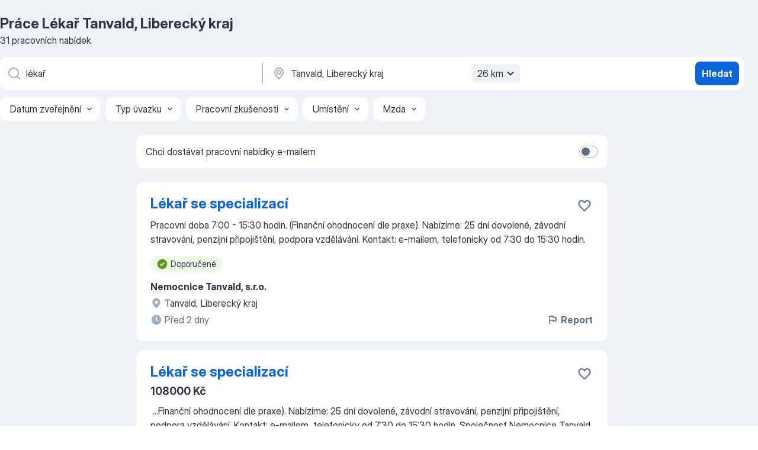

--- FILE ---
content_type: text/html
request_url: https://cz.jooble.org/pr%C3%A1ce-l%C3%A9ka%C5%99/Tanvald%2C-Libereck%C3%BD-kraj
body_size: 72469
content:
<!DOCTYPE html><html lang="cs" xmlns="http://www.w3.org/1999/xhtml"><head><meta charset="utf-8"><link data-chunk="app" rel="stylesheet" href="/assets/app.7324e65269e8202330a9.css"><link data-chunk="SERP" rel="stylesheet" href="/assets/SERP.04657a1bc3acf7120258.css"><meta name="viewport" content="width=device-width,initial-scale=1.0,maximum-scale=5" /><meta property="og:site_name" content="Jooble" /><meta property="og:locale" content="cs" /><meta property="og:type" content="website" /><meta name="msvalidate.01" content="4E93DB804C5CCCD5B3AFF7486D4B2757" /><meta name="format-detection" content="telephone=no"><link rel="preconnect" href="https://www.googletagmanager.com" /><link rel="preconnect" href="https://www.google-analytics.com" /><link rel="dns-prefetch" href="https://www.google.com" /><link rel="dns-prefetch" href="https://apis.google.com" /><link rel="dns-prefetch" href="https://connect.facebook.net" /><link rel="dns-prefetch" href="https://www.facebook.com" /><link href="https://data-cz.jooble.org/assets/fonts/inter-display.css" rel="stylesheet"><link href="https://data-cz.jooble.org/assets/fonts/segoe.css" rel="stylesheet"><link rel="apple-touch-icon" href="/assets/images/favicon/ua/apple-touch-icon.png?v=4" /><link rel="apple-touch-icon" sizes="57x57" href="/assets/images/favicon/ua/apple-touch-icon-57x57.png?v=4" /><link rel="apple-touch-icon" sizes="60x60" href="/assets/images/favicon/ua/apple-touch-icon-60x60.png?v=4" /><link rel="apple-touch-icon" sizes="72x72" href="/assets/images/favicon/ua/apple-touch-icon-72x72.png?v=4" /><link rel="apple-touch-icon" sizes="76x76" href="/assets/images/favicon/ua/apple-touch-icon-76x76.png?v=4" /><link rel="apple-touch-icon" sizes="114x114" href="/assets/images/favicon/ua/apple-touch-icon-114x114.png?v=4" /><link rel="apple-touch-icon" sizes="120x120" href="/assets/images/favicon/ua/apple-touch-icon-120x120.png?v=4" /><link rel="apple-touch-icon" sizes="144x144" href="/assets/images/favicon/ua/apple-touch-icon-144x144.png?v=4" /><link rel="apple-touch-icon" sizes="152x152" href="/assets/images/favicon/ua/apple-touch-icon-152x152.png?v=4" /><link rel="apple-touch-icon" sizes="180x180" href="/assets/images/favicon/ua/apple-touch-icon-180x180.png?v=4" /><link rel="icon" type="image/png" sizes="16x16" href="/assets/images/favicon/ua/favicon-16x16.png?v=4"><link rel="icon" type="image/png" sizes="32x32" href="/assets/images/favicon/ua/favicon-32x32.png?v=4"><link rel="icon" type="image/png" sizes="48x48" href="/assets/images/favicon/ua/android-chrome-48x48.png?v=4"><link rel="icon" type="image/png" sizes="96x96" href="/assets/images/favicon/ua/android-chrome-96x96.png?v=4"><link rel="icon" type="image/png" sizes="144x144" href="/assets/images/favicon/ua/android-chrome-144x144.png?v=4"><link rel="icon" type="image/png" sizes="192x192" href="/assets/images/favicon/ua/android-chrome-192x192.png?v=4"><link rel="icon" type="image/png" sizes="194x194" href="/assets/images/favicon/ua/favicon-194x194.png?v=4"><link rel="icon" type="image/png" sizes="256x256" href="/assets/images/favicon/ua/android-chrome-256x256.png?v=4"><link rel="icon" type="image/png" sizes="384x384" href="/assets/images/favicon/ua/android-chrome-384x384.png?v=4"><link rel="icon" type="image/png" sizes="512x512" href="/assets/images/favicon/ua/android-chrome-512x512.png?v=4"><link rel="shortcut icon" type="image/x-icon" href="/assets/images/favicon/ua/favicon-ua.ico?v=4"><link rel="icon" href="/assets/images/favicon/ua/icon.svg?v=4" sizes="any" type="image/svg+xml"><meta name="msapplication-tooltip" content="Jooble"><meta name="msapplication-config" content="/browserconfig.xml"><meta name="msapplication-TileColor" content="#ffffff"><meta name="msapplication-TileImage" content="/assets/images/favicon/ua/mstile-144x144.png?v=4"><meta name="theme-color" content="#ffffff"><meta name="ir-site-verification-token" content="-1337664224"><script type="text/javascript" charset="utf-8">(function(g,o){g[o]=g[o]||function(){(g[o]['q']=g[o]['q']||[]).push(arguments)},g[o]['t']=1*new Date})(window,'_googCsa'); </script><script>!function(){if('PerformanceLongTaskTiming' in window) {var g=window.__tti={e:[]};g.o = new PerformanceObserver(function(l){g.e = g.e.concat(l.getEntries())});g.o.observe({entryTypes:['longtask']})}}();</script><script>!function(){var e,t,n,i,r={passive:!0,capture:!0},a=new Date,o=function(){i=[],t=-1,e=null,f(addEventListener)},c=function(i,r){e||(e=r,t=i,n=new Date,f(removeEventListener),u())},u=function(){if(t>=0&&t<n-a){var r={entryType:"first-input",name:e.type,target:e.target,cancelable:e.cancelable,startTime:e.timeStamp,processingStart:e.timeStamp+t};i.forEach((function(e){e(r)})),i=[]}},s=function(e){if(e.cancelable){var t=(e.timeStamp>1e12?new Date:performance.now())-e.timeStamp;"pointerdown"==e.type?function(e,t){var n=function(){c(e,t),a()},i=function(){a()},a=function(){removeEventListener("pointerup",n,r),removeEventListener("pointercancel",i,r)};addEventListener("pointerup",n,r),addEventListener("pointercancel",i,r)}(t,e):c(t,e)}},f=function(e){["mousedown","keydown","touchstart","pointerdown"].forEach((function(t){return e(t,s,r)}))},p="hidden"===document.visibilityState?0:1/0;addEventListener("visibilitychange",(function e(t){"hidden"===document.visibilityState&&(p=t.timeStamp,removeEventListener("visibilitychange",e,!0))}),!0);o(),self.webVitals={firstInputPolyfill:function(e){i.push(e),u()},resetFirstInputPolyfill:o,get firstHiddenTime(){return p}}}();</script><title data-rh="true">Práce: Lékař - Tanvald, Liberecký kraj - 2026 (Přijmeme ihned!) - Jooble</title><link data-rh="true" rel="canonical" href="https://cz.jooble.org/pr%C3%A1ce-l%C3%A9ka%C5%99/Tanvald%2C-Libereck%C3%BD-kraj"/><link data-rh="true" hreflang="cs-CZ" rel="alternate" href="https://cz.jooble.org/pr%C3%A1ce-l%C3%A9ka%C5%99/Tanvald%2C-Libereck%C3%BD-kraj"/><meta data-rh="true" name="keywords" content="Práce Lékař Tanvald, Liberecký kraj, nabídky práce Lékař Tanvald, Liberecký kraj, nabídky práce"/><meta data-rh="true" name="description" content="Práce: Lékař Tanvald, Liberecký kraj ✔ Vyhledávejte mezi 65.000+ volných pracovních míst ✔ Rychle &amp; Zdarma ✔ Konkurenční plat ✔ Plný, dočasný a částečný úvazek ✔ Odběr novinek ✔ Nejlepší zaměstnavatelé v Tanvaldu ✔ Práce: Lékař - získat snadno a rychle!"/><meta data-rh="true" property="og:image" content="/assets/images/open_graph/og_image.png"/><meta data-rh="true" property="og:url" content="https://cz.jooble.org/pr%C3%A1ce-l%C3%A9ka%C5%99/Tanvald%2C-Libereck%C3%BD-kraj"/><meta data-rh="true" property="og:title" content="Práce: Lékař - Tanvald, Liberecký kraj - 2026 (Přijmeme ihned!) - Jooble"/><meta data-rh="true" property="og:description" content="Práce: Lékař Tanvald, Liberecký kraj ✔ Vyhledávejte mezi 65.000+ volných pracovních míst ✔ Rychle &amp; Zdarma ✔ Konkurenční plat ✔ Plný, dočasný a částečný úvazek ✔ Odběr novinek ✔ Nejlepší zaměstnavatelé v Tanvaldu ✔ Práce: Lékař - získat snadno a rychle!"/><script data-rh="true" type="application/ld+json">{"@context":"https://schema.org","@type":"BreadcrumbList","itemListElement":[[{"@type":"ListItem","position":1,"item":{"@id":"https://cz.jooble.org","name":"Práce"}},{"@type":"ListItem","position":2,"item":{"@id":"https://cz.jooble.org/pr%C3%A1ce/Tanvald%2C-Libereck%C3%BD-kraj","name":"Práce v Tanvaldu"}},{"@type":"ListItem","position":3,"item":{"@id":"https://cz.jooble.org/pr%C3%A1ce-l%C3%A9ka%C5%99","name":"Lékař"}},{"@type":"ListItem","position":4,"item":{"name":"Lékař Tanvald, Liberecký kraj"}}]]}</script><script data-rh="true" type="application/ld+json">{"@context":"https://schema.org","@type":"ItemList","numberOfItems":31,"itemListElement":[[{"@type":"ListItem","position":1,"url":"https://cz.jooble.org/jdp/-3752005006469355401"},{"@type":"ListItem","position":2,"url":"https://cz.jooble.org/jdp/-8486121246135982585"},{"@type":"ListItem","position":3,"url":"https://cz.jooble.org/jdp/1836018056949110971"},{"@type":"ListItem","position":4,"url":"https://cz.jooble.org/jdp/9197256727955076715"},{"@type":"ListItem","position":5,"url":"https://cz.jooble.org/jdp/-6233375708834679008"},{"@type":"ListItem","position":6,"url":"https://cz.jooble.org/jdp/6620454883259964079"},{"@type":"ListItem","position":7,"url":"https://cz.jooble.org/jdp/8979409544198270596"},{"@type":"ListItem","position":8,"url":"https://cz.jooble.org/jdp/-6337143227924329805"},{"@type":"ListItem","position":9,"url":"https://cz.jooble.org/jdp/-4048814365979442357"},{"@type":"ListItem","position":10,"url":"https://cz.jooble.org/jdp/-1221477165154233011"},{"@type":"ListItem","position":11,"url":"https://cz.jooble.org/jdp/-8382006052390384413"},{"@type":"ListItem","position":12,"url":"https://cz.jooble.org/jdp/936775145448600809"},{"@type":"ListItem","position":13,"url":"https://cz.jooble.org/jdp/4429290021950494106"},{"@type":"ListItem","position":14,"url":"https://cz.jooble.org/jdp/1877593346462053997"},{"@type":"ListItem","position":15,"url":"https://cz.jooble.org/jdp/2553088832301083683"},{"@type":"ListItem","position":16,"url":"https://cz.jooble.org/jdp/-5920418965104296304"},{"@type":"ListItem","position":17,"url":"https://cz.jooble.org/jdp/2756765097283439849"},{"@type":"ListItem","position":18,"url":"https://cz.jooble.org/jdp/-6102021114138929753"},{"@type":"ListItem","position":19,"url":"https://cz.jooble.org/jdp/-1832350386025257783"},{"@type":"ListItem","position":20,"url":"https://cz.jooble.org/jdp/9014552163826685741"},{"@type":"ListItem","position":21,"url":"https://cz.jooble.org/jdp/8606509107806238914"},{"@type":"ListItem","position":22,"url":"https://cz.jooble.org/jdp/4146825776083287336"},{"@type":"ListItem","position":23,"url":"https://cz.jooble.org/jdp/-4607344796581030182"},{"@type":"ListItem","position":24,"url":"https://cz.jooble.org/jdp/7399891262475502804"},{"@type":"ListItem","position":25,"url":"https://cz.jooble.org/jdp/4069144182325905859"},{"@type":"ListItem","position":26,"url":"https://cz.jooble.org/jdp/4607288657233124402"},{"@type":"ListItem","position":27,"url":"https://cz.jooble.org/jdp/-3709238864558819180"},{"@type":"ListItem","position":28,"url":"https://cz.jooble.org/jdp/4437801005349586846"},{"@type":"ListItem","position":29,"url":"https://cz.jooble.org/jdp/-881528545775981762"},{"@type":"ListItem","position":30,"url":"https://cz.jooble.org/jdp/2486533157028591342"}]]}</script></head><body ondragstart="return false"><div id="app"><div class="zR2N9v"><div class="_1G2nM4"><div></div><div id="serpContainer" class="_0CG45k"><div class="+MdXgT"><header class="VavEB9"><div class="qD9dwK"><h1 class="_518B8Z">Práce Lékař Tanvald, Liberecký kraj</h1><div company="p" class="cXVOTD">31 pracovních nabídek</div></div><div class=""><form class="CXE+FW" data-test-name="_searchForm"><div class="tXoMlu"><div class="kySr3o EIHqTW"><div class="H-KSNn"><div class="Y6LTZC RKazSn"><div class="_0vIToK"><svg class="BC4g2E abyhUO gexuVd kPZVKg"><use xlink:href="/assets/sprite.1oxueCVBzlo-hocQRlhy.svg#icon-magnifier-usage"></use></svg><input id="input_:R55j8h:" class="_2cXMBT aHpE4r _5sX2B+" placeholder="Hledám volná místa..." type="text" spellcheck="false" name="keyword" autoComplete="off" autoCapitalize="off" data-test-name="_searchFormKeywordInput" aria-label="Uveďte, jaký druh práce hledáte" value="lékař"/></div></div></div></div><div class="kySr3o _9+Weu7"><div class="H-KSNn"><div class="Y6LTZC RKazSn"><div class="_0vIToK"><svg class="BC4g2E abyhUO gexuVd kPZVKg"><use xlink:href="/assets/sprite.1oxueCVBzlo-hocQRlhy.svg#icon-map_marker-usage"></use></svg><input id="tbRegion" class="_2cXMBT aHpE4r _5sX2B+" placeholder="V oblasti..." type="text" spellcheck="false" name="region" autoComplete="off" autoCapitalize="off" data-test-name="_searchFormRegionInput" aria-label="Zadejte město, ve kterém hledáte práci " value="Tanvald, Liberecký kraj"/></div><div class="hQwOE1"><div class="-xWR9w" data-test-name="_radiusSelect"><button type="button" class="VMdYVt i6dNg1 oUsVL7 -A9fYs mO9zne">26 km<span class="njVmSf"><svg class="KaSFrq JAzKjj GM7Sgs MQl7R9"><use xlink:href="/assets/sprite.1oxueCVBzlo-hocQRlhy.svg#icon-chevron_down-usage"></use></svg></span></button></div></div></div></div></div></div><button type="submit" class="VMdYVt i6dNg1 oUsVL7 xVPKbj ZuTpxY">Hledat</button></form></div><div class="p7hDF8"><div class="apmZrt" data-test-name="_smartTagsFilter" role="region" aria-label="Filters"><button type="button" class="wYznI5"><span class="_1apRDx">Datum zveřejnění</span><svg class="KaSFrq DuJhnH GM7Sgs _398Jb4"><use xlink:href="/assets/sprite.1oxueCVBzlo-hocQRlhy.svg#icon-chevron_down-usage"></use></svg></button><button type="button" class="wYznI5"><span class="_1apRDx">Typ úvazku</span><svg class="KaSFrq DuJhnH GM7Sgs _398Jb4"><use xlink:href="/assets/sprite.1oxueCVBzlo-hocQRlhy.svg#icon-chevron_down-usage"></use></svg></button><button type="button" class="wYznI5"><span class="_1apRDx">Pracovní zkušenosti</span><svg class="KaSFrq DuJhnH GM7Sgs _398Jb4"><use xlink:href="/assets/sprite.1oxueCVBzlo-hocQRlhy.svg#icon-chevron_down-usage"></use></svg></button><button type="button" class="wYznI5"><span class="_1apRDx">Umístění</span><svg class="KaSFrq DuJhnH GM7Sgs _398Jb4"><use xlink:href="/assets/sprite.1oxueCVBzlo-hocQRlhy.svg#icon-chevron_down-usage"></use></svg></button><button type="button" class="wYznI5"><span class="_1apRDx">Mzda</span><svg class="KaSFrq DuJhnH GM7Sgs _398Jb4"><use xlink:href="/assets/sprite.1oxueCVBzlo-hocQRlhy.svg#icon-chevron_down-usage"></use></svg></button></div></div></header><div class="y+s7YY"><div class="Amjssv"><main class="toVmC+" role="main"><div class="NeCPdn" id="topBarContainer"><div class="dKIuea"><div class="pfddcp xPgV1+"><div class="Z7rxKJ"><span class="ahUpuK">Chci dostávat pracovní nabídky e-mailem </span><div class="rV3P9b H6hBvI RDT4pD seXaaO"><input id="SubscriptionSwitcher" type="checkbox" tabindex="-1" aria-label="SubscriptionSwitcher"/><label for="SubscriptionSwitcher" tabindex="0" role="switch" aria-checked="false" data-focus-target="SubscriptionSwitcher"><span data-switch="pill" data-caption="false"><span data-switch="round"></span></span></label></div></div></div></div></div><div class="bXbgrv" id="serpContent"><div><div class="infinite-scroll-component__outerdiv"><div class="infinite-scroll-component ZbPfXY _serpContentBlock" style="height:auto;overflow:auto;-webkit-overflow-scrolling:touch"><div><ul class="kiBEcn"><li></li><li><div id="-3752005006469355401" data-test-name="_jobCard" class="+n4WEb rHG1ci"><div class="_9q4Aij"><h2 class="jA9gFS dUatPc"><a class="_8w9Ce2 tUC4Fj _6i4Nb0 wtCvxI job_card_link" target="_blank" href="https://cz.jooble.org/jdp/-3752005006469355401">Lékař se specializací</a></h2><div class="_5A-eEY"><div class="Bdpujj"><button type="button" class="ZapzXe _9WpygY XEfYdx JFkX+L vMdXr7 RNbuqd" data-test-name="jobFavoritesButton__-3752005006469355401" aria-label="Uložit nabídku do oblíbených"><span class="H2e2t1 +gVFyQ"><svg class="KaSFrq JAzKjj _0ng4na"><use xlink:href="/assets/sprite.1oxueCVBzlo-hocQRlhy.svg#icon-heart_outline-usage"></use></svg></span></button></div></div></div><div><div class="QZH8mt"><div class="GEyos4"><span>Pracovní doba 7:00 - 15:30 hodin. (Finanční ohodnocení dle praxe). 
Nabízíme: 25 dní dovolené, závodní stravování, penzijní připojištění, podpora vzdělávání. 
Kontakt: e-mailem, telefonicky od 7:30 do 15:30 hodin.</span></div><div class="rvi8+s"><div class="tXxXy-"><div data-name="suggested" data-test-name="_highlightedTag" class="K8ZLnh tag fT460t"><svg class="KaSFrq DuJhnH GeatqJ"><use xlink:href="/assets/sprite.1oxueCVBzlo-hocQRlhy.svg#icon-check_match-usage"></use></svg>Doporučené</div></div></div></div><div class="L4BhzZ wrapper__new_tags_design bLrJMm"><div class="j+648w"><button type="button" class="ZapzXe _9WpygY JFkX+L vMdXr7 _9ofHq7" data-test-name="_reportJobButtonSerp"><span class="H2e2t1 w87w0E"><svg class="KaSFrq xY3sEm _0ng4na cS9jE1"><use xlink:href="/assets/sprite.1oxueCVBzlo-hocQRlhy.svg#icon-flag-usage"></use></svg></span>Report</button></div><div class="E6E0jY"><div class="pXyhD4 VeoRvG"><div class="heru4z"><p class="z6WlhX" data-test-name="_companyName">Nemocnice Tanvald, s.r.o.</p></div></div><div class="blapLw gj1vO6 fhg31q nxYYVJ" tabindex="-1"><svg class="BC4g2E c6AqqO gexuVd kE3ssB DlQ0Ty icon_gray_soft mdorqd"><use xlink:href="/assets/sprite.1oxueCVBzlo-hocQRlhy.svg#icon-map_marker_filled-usage"></use></svg><div class="caption NTRJBV">Tanvald, Liberecký kraj</div></div><div class="blapLw gj1vO6 fhg31q fGYTou"><svg class="BC4g2E c6AqqO gexuVd kE3ssB DlQ0Ty icon_gray_soft jjtReA"><use xlink:href="/assets/sprite.1oxueCVBzlo-hocQRlhy.svg#icon-clock_filled-usage"></use></svg><div class="caption Vk-5Da">Před 2 dny</div></div></div></div></div></div></li><li><div id="-8486121246135982585" data-test-name="_jobCard" class="+n4WEb rHG1ci"><div class="_9q4Aij"><h2 class="jA9gFS dUatPc"><a class="_8w9Ce2 tUC4Fj _6i4Nb0 wtCvxI job_card_link" target="_blank" href="https://cz.jooble.org/jdp/-8486121246135982585">Lékař se specializací</a></h2><div class="_5A-eEY"><div class="Bdpujj"><button type="button" class="ZapzXe _9WpygY XEfYdx JFkX+L vMdXr7 RNbuqd" data-test-name="jobFavoritesButton__-8486121246135982585" aria-label="Uložit nabídku do oblíbených"><span class="H2e2t1 +gVFyQ"><svg class="KaSFrq JAzKjj _0ng4na"><use xlink:href="/assets/sprite.1oxueCVBzlo-hocQRlhy.svg#icon-heart_outline-usage"></use></svg></span></button></div></div></div><div><div class="QZH8mt"><p class="b97WnG">108000 Kč</p><div class="GEyos4">&nbsp;...<span>Finanční ohodnocení dle praxe). 
Nabízíme: 25 dní dovolené, závodní stravování, penzijní připojištění, podpora vzdělávání. 
Kontakt: e-mailem, telefonicky od 7:30 do 15:30 hodin.  Společnost Nemocnice Tanvald, s.r.o. hledá vhodného kandidáta na pozici </span><b>Lékař </b><span>se specializací.</span></div><div class="rvi8+s"><div class="tXxXy-"><div data-name="suggested" data-test-name="_highlightedTag" class="K8ZLnh tag fT460t"><svg class="KaSFrq DuJhnH GeatqJ"><use xlink:href="/assets/sprite.1oxueCVBzlo-hocQRlhy.svg#icon-check_match-usage"></use></svg>Doporučené</div></div></div></div><div class="L4BhzZ wrapper__new_tags_design bLrJMm"><div class="j+648w"><button type="button" class="ZapzXe _9WpygY JFkX+L vMdXr7 _9ofHq7" data-test-name="_reportJobButtonSerp"><span class="H2e2t1 w87w0E"><svg class="KaSFrq xY3sEm _0ng4na cS9jE1"><use xlink:href="/assets/sprite.1oxueCVBzlo-hocQRlhy.svg#icon-flag-usage"></use></svg></span>Report</button><img src="/css/images/plogo/7.gif" class="yUFQEM" aria-hidden="true" alt="dteCompanyLogo"/></div><div class="E6E0jY"><div class="pXyhD4 VeoRvG"><div class="heru4z"><p class="z6WlhX" data-test-name="_companyName">Nemocnice Tanvald, s.r.o.</p></div></div><div class="blapLw gj1vO6 fhg31q nxYYVJ" tabindex="-1"><svg class="BC4g2E c6AqqO gexuVd kE3ssB DlQ0Ty icon_gray_soft mdorqd"><use xlink:href="/assets/sprite.1oxueCVBzlo-hocQRlhy.svg#icon-map_marker_filled-usage"></use></svg><div class="caption NTRJBV">Tanvald, Liberecký kraj</div></div><div class="blapLw gj1vO6 fhg31q fGYTou"><svg class="BC4g2E c6AqqO gexuVd kE3ssB DlQ0Ty icon_gray_soft jjtReA"><use xlink:href="/assets/sprite.1oxueCVBzlo-hocQRlhy.svg#icon-clock_filled-usage"></use></svg><div class="caption Vk-5Da">Před 6 dny</div></div></div></div></div></div></li><li><div id="1836018056949110971" data-test-name="_jobCard" class="+n4WEb rHG1ci"><div class="_9q4Aij"><h2 class="jA9gFS dUatPc"><a class="_8w9Ce2 tUC4Fj _6i4Nb0 wtCvxI job_card_link" target="_blank" href="https://cz.jooble.org/jdp/1836018056949110971">Lékař se specializací</a></h2><div class="_5A-eEY"><div class="Bdpujj"><button type="button" class="ZapzXe _9WpygY XEfYdx JFkX+L vMdXr7 RNbuqd" data-test-name="jobFavoritesButton__1836018056949110971" aria-label="Uložit nabídku do oblíbených"><span class="H2e2t1 +gVFyQ"><svg class="KaSFrq JAzKjj _0ng4na"><use xlink:href="/assets/sprite.1oxueCVBzlo-hocQRlhy.svg#icon-heart_outline-usage"></use></svg></span></button></div></div></div><div><div class="QZH8mt"><div class="GEyos4"><span>Pracovní doba 7:00 - 15:30 hodin. (Finanční ohodnocení dle praxe). 
Nabízíme: 25 dní dovolené, závodní stravování, penzijní připojištění, podpora vzdělávání. 
Kontakt: e-mailem, telefonicky od 7:30 do 15:30 hodin. pracovní poměr od: 01.02.2026, mzda: 108000</span></div><div class="rvi8+s"><div class="tXxXy-"><div data-name="suggested" data-test-name="_highlightedTag" class="K8ZLnh tag fT460t"><svg class="KaSFrq DuJhnH GeatqJ"><use xlink:href="/assets/sprite.1oxueCVBzlo-hocQRlhy.svg#icon-check_match-usage"></use></svg>Doporučené</div><div data-name="pracovni_pomer" data-test-name="_jobTag" class="K8ZLnh tag _7Amkfs"><div class="uE1IG0" style="background-image:url(/assets/images/tagIconsNew/emoji_briefcase.svg)"></div>Pracovní poměr</div></div></div></div><div class="L4BhzZ wrapper__new_tags_design bLrJMm"><div class="j+648w"><button type="button" class="ZapzXe _9WpygY JFkX+L vMdXr7 _9ofHq7" data-test-name="_reportJobButtonSerp"><span class="H2e2t1 w87w0E"><svg class="KaSFrq xY3sEm _0ng4na cS9jE1"><use xlink:href="/assets/sprite.1oxueCVBzlo-hocQRlhy.svg#icon-flag-usage"></use></svg></span>Report</button><img src="/css/images/plogo/144.gif" class="yUFQEM" aria-hidden="true" alt="dteCompanyLogo"/></div><div class="E6E0jY"><div class="blapLw gj1vO6 fhg31q nxYYVJ" tabindex="-1"><svg class="BC4g2E c6AqqO gexuVd kE3ssB DlQ0Ty icon_gray_soft mdorqd"><use xlink:href="/assets/sprite.1oxueCVBzlo-hocQRlhy.svg#icon-map_marker_filled-usage"></use></svg><div class="caption NTRJBV">Tanvald, Liberecký kraj</div></div><div class="blapLw gj1vO6 fhg31q fGYTou"><svg class="BC4g2E c6AqqO gexuVd kE3ssB DlQ0Ty icon_gray_soft jjtReA"><use xlink:href="/assets/sprite.1oxueCVBzlo-hocQRlhy.svg#icon-clock_filled-usage"></use></svg><div class="caption Vk-5Da">Před 3 dny</div></div></div></div></div></div></li><li><div id="9197256727955076715" data-test-name="_jobCard" class="+n4WEb rHG1ci"><div class="_9q4Aij"><h2 class="jA9gFS dUatPc"><a class="_8w9Ce2 tUC4Fj _6i4Nb0 wtCvxI job_card_link" target="_blank" href="https://cz.jooble.org/jdp/9197256727955076715">Lékař</a></h2><div class="_5A-eEY"><div class="Bdpujj"><button type="button" class="ZapzXe _9WpygY XEfYdx JFkX+L vMdXr7 RNbuqd" data-test-name="jobFavoritesButton__9197256727955076715" aria-label="Uložit nabídku do oblíbených"><span class="H2e2t1 +gVFyQ"><svg class="KaSFrq JAzKjj _0ng4na"><use xlink:href="/assets/sprite.1oxueCVBzlo-hocQRlhy.svg#icon-heart_outline-usage"></use></svg></span></button></div></div></div><div><div class="QZH8mt"><div class="GEyos4"><span>Kontakt: e-mailem, osobně</span></div><div class="rvi8+s"><div class="tXxXy-"><div data-name="suggested" data-test-name="_highlightedTag" class="K8ZLnh tag fT460t"><svg class="KaSFrq DuJhnH GeatqJ"><use xlink:href="/assets/sprite.1oxueCVBzlo-hocQRlhy.svg#icon-check_match-usage"></use></svg>Doporučené</div></div></div></div><div class="L4BhzZ wrapper__new_tags_design bLrJMm"><div class="j+648w"><button type="button" class="ZapzXe _9WpygY JFkX+L vMdXr7 _9ofHq7" data-test-name="_reportJobButtonSerp"><span class="H2e2t1 w87w0E"><svg class="KaSFrq xY3sEm _0ng4na cS9jE1"><use xlink:href="/assets/sprite.1oxueCVBzlo-hocQRlhy.svg#icon-flag-usage"></use></svg></span>Report</button></div><div class="E6E0jY"><div class="pXyhD4 VeoRvG"><div class="heru4z"><p class="z6WlhX" data-test-name="_companyName">Nemocnice Jablonec nad Nisou, p.o.</p></div></div><div class="blapLw gj1vO6 fhg31q nxYYVJ" tabindex="-1"><svg class="BC4g2E c6AqqO gexuVd kE3ssB DlQ0Ty icon_gray_soft mdorqd"><use xlink:href="/assets/sprite.1oxueCVBzlo-hocQRlhy.svg#icon-map_marker_filled-usage"></use></svg><div class="caption NTRJBV">Jablonec nad Nisou</div></div><div class="blapLw gj1vO6 fhg31q fGYTou"><svg class="BC4g2E c6AqqO gexuVd kE3ssB DlQ0Ty icon_gray_soft jjtReA"><use xlink:href="/assets/sprite.1oxueCVBzlo-hocQRlhy.svg#icon-clock_filled-usage"></use></svg><div class="caption Vk-5Da">2 dvěma měsíci</div></div></div></div></div></div></li><li><div id="-6233375708834679008" data-test-name="_jobCard" class="+n4WEb rHG1ci"><div class="_9q4Aij"><h2 class="jA9gFS dUatPc"><a class="_8w9Ce2 tUC4Fj _6i4Nb0 wtCvxI job_card_link" target="_blank" href="https://cz.jooble.org/jdp/-6233375708834679008">Lékař</a></h2><div class="_5A-eEY"><div class="Bdpujj"><button type="button" class="ZapzXe _9WpygY XEfYdx JFkX+L vMdXr7 RNbuqd" data-test-name="jobFavoritesButton__-6233375708834679008" aria-label="Uložit nabídku do oblíbených"><span class="H2e2t1 +gVFyQ"><svg class="KaSFrq JAzKjj _0ng4na"><use xlink:href="/assets/sprite.1oxueCVBzlo-hocQRlhy.svg#icon-heart_outline-usage"></use></svg></span></button></div></div></div><div><div class="QZH8mt"><p class="b97WnG">70000 Kč</p><div class="GEyos4"><span> Kontakt: e-mailem, osobně 
 Společnost Nemocnice Jablonec nad Nisou, p.o. hledá vhodného kandidáta na pozici </span><b>Lékař.</b></div><div class="rvi8+s"><div class="tXxXy-"><div data-name="suggested" data-test-name="_highlightedTag" class="K8ZLnh tag fT460t"><svg class="KaSFrq DuJhnH GeatqJ"><use xlink:href="/assets/sprite.1oxueCVBzlo-hocQRlhy.svg#icon-check_match-usage"></use></svg>Doporučené</div></div></div></div><div class="L4BhzZ wrapper__new_tags_design bLrJMm"><div class="j+648w"><button type="button" class="ZapzXe _9WpygY JFkX+L vMdXr7 _9ofHq7" data-test-name="_reportJobButtonSerp"><span class="H2e2t1 w87w0E"><svg class="KaSFrq xY3sEm _0ng4na cS9jE1"><use xlink:href="/assets/sprite.1oxueCVBzlo-hocQRlhy.svg#icon-flag-usage"></use></svg></span>Report</button><img src="/css/images/plogo/7.gif" class="yUFQEM" aria-hidden="true" alt="dteCompanyLogo"/></div><div class="E6E0jY"><div class="pXyhD4 VeoRvG"><div class="heru4z"><p class="z6WlhX" data-test-name="_companyName">Nemocnice Jablonec nad Nisou, p.o.</p></div></div><div class="blapLw gj1vO6 fhg31q nxYYVJ" tabindex="-1"><svg class="BC4g2E c6AqqO gexuVd kE3ssB DlQ0Ty icon_gray_soft mdorqd"><use xlink:href="/assets/sprite.1oxueCVBzlo-hocQRlhy.svg#icon-map_marker_filled-usage"></use></svg><div class="caption NTRJBV">Jablonec nad Nisou</div></div><div class="blapLw gj1vO6 fhg31q fGYTou"><svg class="BC4g2E c6AqqO gexuVd kE3ssB DlQ0Ty icon_gray_soft jjtReA"><use xlink:href="/assets/sprite.1oxueCVBzlo-hocQRlhy.svg#icon-clock_filled-usage"></use></svg><div class="caption Vk-5Da">2 dvěma měsíci</div></div></div></div></div></div></li><li><div id="6620454883259964079" data-test-name="_jobCard" class="+n4WEb rHG1ci"><div class="_9q4Aij"><h2 class="jA9gFS dUatPc"><a class="_8w9Ce2 tUC4Fj _6i4Nb0 wtCvxI job_card_link" target="_blank" href="https://cz.jooble.org/jdp/6620454883259964079">Lékař</a></h2><div class="_5A-eEY"><div class="Bdpujj"><button type="button" class="ZapzXe _9WpygY XEfYdx JFkX+L vMdXr7 RNbuqd" data-test-name="jobFavoritesButton__6620454883259964079" aria-label="Uložit nabídku do oblíbených"><span class="H2e2t1 +gVFyQ"><svg class="KaSFrq JAzKjj _0ng4na"><use xlink:href="/assets/sprite.1oxueCVBzlo-hocQRlhy.svg#icon-heart_outline-usage"></use></svg></span></button></div></div></div><div><div class="QZH8mt"><p class="b97WnG">70000 Kč</p><div class="GEyos4"><span> Popis pracovní nabídky 
 Kontakt: e-mailem, osobně    Vhodné pro 
 Cizince.    Směnnost 
 Jednosměnný provoz    Pracovní období 
 od 19.9.2025</span></div><div class="rvi8+s"><div class="tXxXy-"><div data-name="suggested" data-test-name="_highlightedTag" class="K8ZLnh tag fT460t"><svg class="KaSFrq DuJhnH GeatqJ"><use xlink:href="/assets/sprite.1oxueCVBzlo-hocQRlhy.svg#icon-check_match-usage"></use></svg>Doporučené</div><div data-name="1_smena" data-test-name="_jobTag" class="K8ZLnh tag _7Amkfs"><div class="uE1IG0" style="background-image:url(/assets/images/tagIconsNew/emoji_tear_off_calendar.svg)"></div>1 směna</div><div data-name="smenny_provoz" data-test-name="_jobTag" class="K8ZLnh tag _7Amkfs"><div class="uE1IG0" style="background-image:url(/assets/images/tagIconsNew/emoji_tear_off_calendar.svg)"></div>Směnný provoz</div></div></div></div><div class="L4BhzZ wrapper__new_tags_design bLrJMm"><div class="j+648w"><button type="button" class="ZapzXe _9WpygY JFkX+L vMdXr7 _9ofHq7" data-test-name="_reportJobButtonSerp"><span class="H2e2t1 w87w0E"><svg class="KaSFrq xY3sEm _0ng4na cS9jE1"><use xlink:href="/assets/sprite.1oxueCVBzlo-hocQRlhy.svg#icon-flag-usage"></use></svg></span>Report</button><img src="/css/images/plogo/219.gif" class="yUFQEM" aria-hidden="true" alt="dteCompanyLogo"/></div><div class="E6E0jY"><div class="pXyhD4 VeoRvG"><div class="heru4z"><p class="z6WlhX" data-test-name="_companyName">Nemocnice Jablonec nad Nisou, p.o.</p></div></div><div class="blapLw gj1vO6 fhg31q nxYYVJ" tabindex="-1"><svg class="BC4g2E c6AqqO gexuVd kE3ssB DlQ0Ty icon_gray_soft mdorqd"><use xlink:href="/assets/sprite.1oxueCVBzlo-hocQRlhy.svg#icon-map_marker_filled-usage"></use></svg><div class="caption NTRJBV">Jablonec nad Nisou</div></div><div class="blapLw gj1vO6 fhg31q fGYTou"><svg class="BC4g2E c6AqqO gexuVd kE3ssB DlQ0Ty icon_gray_soft jjtReA"><use xlink:href="/assets/sprite.1oxueCVBzlo-hocQRlhy.svg#icon-clock_filled-usage"></use></svg><div class="caption Vk-5Da">2 dvěma měsíci</div></div></div></div></div></div></li><li><div id="8979409544198270596" data-test-name="_jobCard" class="+n4WEb rHG1ci"><div class="_9q4Aij"><h2 class="jA9gFS dUatPc"><a class="_8w9Ce2 tUC4Fj _6i4Nb0 wtCvxI job_card_link" target="_blank" href="https://cz.jooble.org/jdp/8979409544198270596">Všeobecná sestra, praktická sestra</a></h2><div class="_5A-eEY"><div class="Bdpujj"><button type="button" class="ZapzXe _9WpygY XEfYdx JFkX+L vMdXr7 RNbuqd" data-test-name="jobFavoritesButton__8979409544198270596" aria-label="Uložit nabídku do oblíbených"><span class="H2e2t1 +gVFyQ"><svg class="KaSFrq JAzKjj _0ng4na"><use xlink:href="/assets/sprite.1oxueCVBzlo-hocQRlhy.svg#icon-heart_outline-usage"></use></svg></span></button></div></div></div><div><div class="QZH8mt"><p class="b97WnG">41660 Kč</p><div class="GEyos4"> Vzdělání- Střední zdravotnická škola v oboru - praktická sestra nebo všeobecná sestra. Akreditovaný zdravotnický magisterský či bakalářský studijní obor pro přípravu všeobecných sester nebo tříleté studium v oboru diplomovaná všeobecná sestra na vyšších zdravotnických ...</div><div class="rvi8+s"><div class="tXxXy-"><div data-name="suggested" data-test-name="_highlightedTag" class="K8ZLnh tag fT460t"><svg class="KaSFrq DuJhnH GeatqJ"><use xlink:href="/assets/sprite.1oxueCVBzlo-hocQRlhy.svg#icon-check_match-usage"></use></svg>Doporučené</div></div></div></div><div class="L4BhzZ wrapper__new_tags_design bLrJMm"><div class="j+648w"><button type="button" class="ZapzXe _9WpygY JFkX+L vMdXr7 _9ofHq7" data-test-name="_reportJobButtonSerp"><span class="H2e2t1 w87w0E"><svg class="KaSFrq xY3sEm _0ng4na cS9jE1"><use xlink:href="/assets/sprite.1oxueCVBzlo-hocQRlhy.svg#icon-flag-usage"></use></svg></span>Report</button><img src="/css/images/plogo/7.gif" class="yUFQEM" aria-hidden="true" alt="dteCompanyLogo"/></div><div class="E6E0jY"><div class="pXyhD4 VeoRvG"><div class="heru4z"><p class="z6WlhX" data-test-name="_companyName">Nemocnice Tanvald, s.r.o.</p></div></div><div class="blapLw gj1vO6 fhg31q nxYYVJ" tabindex="-1"><svg class="BC4g2E c6AqqO gexuVd kE3ssB DlQ0Ty icon_gray_soft mdorqd"><use xlink:href="/assets/sprite.1oxueCVBzlo-hocQRlhy.svg#icon-map_marker_filled-usage"></use></svg><div class="caption NTRJBV">Tanvald, Liberecký kraj</div></div><div class="blapLw gj1vO6 fhg31q fGYTou"><svg class="BC4g2E c6AqqO gexuVd kE3ssB DlQ0Ty icon_gray_soft jjtReA"><use xlink:href="/assets/sprite.1oxueCVBzlo-hocQRlhy.svg#icon-clock_filled-usage"></use></svg><div class="caption Vk-5Da">Před 6 dny</div></div></div></div></div></div></li><li></li><li><div id="-6337143227924329805" data-test-name="_jobCard" class="+n4WEb rHG1ci"><div class="_9q4Aij"><h2 class="jA9gFS dUatPc"><a class="_8w9Ce2 tUC4Fj _6i4Nb0 wtCvxI job_card_link" target="_blank" href="https://cz.jooble.org/jdp/-6337143227924329805">Praktická sestra</a></h2><div class="_5A-eEY"><div class="Bdpujj"><button type="button" class="ZapzXe _9WpygY XEfYdx JFkX+L vMdXr7 RNbuqd" data-test-name="jobFavoritesButton__-6337143227924329805" aria-label="Uložit nabídku do oblíbených"><span class="H2e2t1 +gVFyQ"><svg class="KaSFrq JAzKjj _0ng4na"><use xlink:href="/assets/sprite.1oxueCVBzlo-hocQRlhy.svg#icon-heart_outline-usage"></use></svg></span></button></div></div></div><div><div class="QZH8mt"><p class="b97WnG">39060 Kč</p><div class="GEyos4"> Popis pracovní nabídky 
 Praktická sestra - Střední zdravotnická škola v oboru praktická sestra. 
 Pracovní doba 6:00 - 18:00 a 18:00 - 6:00 hodin. (Finanční ohodnocení dle praxe). 
 Nabízíme: 25 dní dovolené, z ávodní stravování, penzijní připojištění, podpora vzdělávání...</div><div class="rvi8+s"><div class="tXxXy-"><div data-name="suggested" data-test-name="_highlightedTag" class="K8ZLnh tag fT460t"><svg class="KaSFrq DuJhnH GeatqJ"><use xlink:href="/assets/sprite.1oxueCVBzlo-hocQRlhy.svg#icon-check_match-usage"></use></svg>Doporučené</div><div data-name="plny_uvazek" data-test-name="_jobTag" class="K8ZLnh tag _7Amkfs"><div class="uE1IG0" style="background-image:url(/assets/images/tagIconsNew/emoji_briefcase.svg)"></div>Plný úvazek</div><div data-name="smenny_provoz" data-test-name="_jobTag" class="K8ZLnh tag _7Amkfs"><div class="uE1IG0" style="background-image:url(/assets/images/tagIconsNew/emoji_tear_off_calendar.svg)"></div>Směnný provoz</div><div data-name="nepretrzity_provoz" data-test-name="_jobTag" class="K8ZLnh tag _7Amkfs"><div class="uE1IG0" style="background-image:url(/assets/images/tagIconsNew/emoji_tear_off_calendar.svg)"></div>Nepřetržitý provoz</div></div></div></div><div class="L4BhzZ wrapper__new_tags_design bLrJMm"><div class="j+648w"><button type="button" class="ZapzXe _9WpygY JFkX+L vMdXr7 _9ofHq7" data-test-name="_reportJobButtonSerp"><span class="H2e2t1 w87w0E"><svg class="KaSFrq xY3sEm _0ng4na cS9jE1"><use xlink:href="/assets/sprite.1oxueCVBzlo-hocQRlhy.svg#icon-flag-usage"></use></svg></span>Report</button><img src="/css/images/plogo/219.gif" class="yUFQEM" aria-hidden="true" alt="dteCompanyLogo"/></div><div class="E6E0jY"><div class="pXyhD4 VeoRvG"><div class="heru4z"><p class="z6WlhX" data-test-name="_companyName">Nemocnice Tanvald, s.r.o.</p></div></div><div class="blapLw gj1vO6 fhg31q nxYYVJ" tabindex="-1"><svg class="BC4g2E c6AqqO gexuVd kE3ssB DlQ0Ty icon_gray_soft mdorqd"><use xlink:href="/assets/sprite.1oxueCVBzlo-hocQRlhy.svg#icon-map_marker_filled-usage"></use></svg><div class="caption NTRJBV">Tanvald, Liberecký kraj</div></div><div class="blapLw gj1vO6 fhg31q fGYTou"><svg class="BC4g2E c6AqqO gexuVd kE3ssB DlQ0Ty icon_gray_soft jjtReA"><use xlink:href="/assets/sprite.1oxueCVBzlo-hocQRlhy.svg#icon-clock_filled-usage"></use></svg><div class="caption Vk-5Da">Před 2 dny</div></div></div></div></div></div></li><li><div id="-4048814365979442357" data-test-name="_jobCard" class="+n4WEb rHG1ci"><div class="_9q4Aij"><h2 class="jA9gFS dUatPc"><a class="_8w9Ce2 tUC4Fj _6i4Nb0 wtCvxI job_card_link" target="_blank" href="https://cz.jooble.org/jdp/-4048814365979442357">Praktická sestra</a></h2><div class="_5A-eEY"><div class="Bdpujj"><button type="button" class="ZapzXe _9WpygY XEfYdx JFkX+L vMdXr7 RNbuqd" data-test-name="jobFavoritesButton__-4048814365979442357" aria-label="Uložit nabídku do oblíbených"><span class="H2e2t1 +gVFyQ"><svg class="KaSFrq JAzKjj _0ng4na"><use xlink:href="/assets/sprite.1oxueCVBzlo-hocQRlhy.svg#icon-heart_outline-usage"></use></svg></span></button></div></div></div><div><div class="QZH8mt"><p class="b97WnG">39060 Kč</p><div class="GEyos4"> Praktická sestra - Střední zdravotnická škola v oboru praktická sestra. 
Pracovní doba 6:00 - 18:00 a 18:00 - 6:00 hodin. (Finanční ohodnocení dle praxe). 
Nabízíme: 25 dní dovolené, závodní stravování, penzijní připojištění, podpora vzdělávání. 
Kontakt: e-mailem, ...</div><div class="rvi8+s"><div class="tXxXy-"><div data-name="suggested" data-test-name="_highlightedTag" class="K8ZLnh tag fT460t"><svg class="KaSFrq DuJhnH GeatqJ"><use xlink:href="/assets/sprite.1oxueCVBzlo-hocQRlhy.svg#icon-check_match-usage"></use></svg>Doporučené</div></div></div></div><div class="L4BhzZ wrapper__new_tags_design bLrJMm"><div class="j+648w"><button type="button" class="ZapzXe _9WpygY JFkX+L vMdXr7 _9ofHq7" data-test-name="_reportJobButtonSerp"><span class="H2e2t1 w87w0E"><svg class="KaSFrq xY3sEm _0ng4na cS9jE1"><use xlink:href="/assets/sprite.1oxueCVBzlo-hocQRlhy.svg#icon-flag-usage"></use></svg></span>Report</button><img src="/css/images/plogo/7.gif" class="yUFQEM" aria-hidden="true" alt="dteCompanyLogo"/></div><div class="E6E0jY"><div class="pXyhD4 VeoRvG"><div class="heru4z"><p class="z6WlhX" data-test-name="_companyName">Nemocnice Tanvald, s.r.o.</p></div></div><div class="blapLw gj1vO6 fhg31q nxYYVJ" tabindex="-1"><svg class="BC4g2E c6AqqO gexuVd kE3ssB DlQ0Ty icon_gray_soft mdorqd"><use xlink:href="/assets/sprite.1oxueCVBzlo-hocQRlhy.svg#icon-map_marker_filled-usage"></use></svg><div class="caption NTRJBV">Tanvald, Liberecký kraj</div></div><div class="blapLw gj1vO6 fhg31q fGYTou"><svg class="BC4g2E c6AqqO gexuVd kE3ssB DlQ0Ty icon_gray_soft jjtReA"><use xlink:href="/assets/sprite.1oxueCVBzlo-hocQRlhy.svg#icon-clock_filled-usage"></use></svg><div class="caption Vk-5Da">Před 6 dny</div></div></div></div></div></div></li><li><div id="-1221477165154233011" data-test-name="_jobCard" class="+n4WEb rHG1ci"><div class="_9q4Aij"><h2 class="jA9gFS dUatPc"><a class="_8w9Ce2 tUC4Fj _6i4Nb0 wtCvxI job_card_link" target="_blank" href="https://cz.jooble.org/jdp/-1221477165154233011">Zdravotničtí asistenti, praktické sestry</a></h2><div class="_5A-eEY"><div class="Bdpujj"><button type="button" class="ZapzXe _9WpygY XEfYdx JFkX+L vMdXr7 RNbuqd" data-test-name="jobFavoritesButton__-1221477165154233011" aria-label="Uložit nabídku do oblíbených"><span class="H2e2t1 +gVFyQ"><svg class="KaSFrq JAzKjj _0ng4na"><use xlink:href="/assets/sprite.1oxueCVBzlo-hocQRlhy.svg#icon-heart_outline-usage"></use></svg></span></button></div></div></div><div><div class="QZH8mt"><p class="b97WnG">39060 Kč</p><div class="GEyos4"> Praktická sestra - Střední zdravotnická škola v oboru praktická sestra.
Pracovní doba 6:00 - 18:00 a 18:00 - 6:00 hodin. (Finanční ohodnocení dle praxe). 
Nabízíme: 25 dní dovolené, závodní stravování, penzijní připojištění, podpora vzdělávání.
Kontakt: e-mailem, telefonicky...</div><div class="rvi8+s"><div class="tXxXy-"><div data-name="suggested" data-test-name="_highlightedTag" class="K8ZLnh tag fT460t"><svg class="KaSFrq DuJhnH GeatqJ"><use xlink:href="/assets/sprite.1oxueCVBzlo-hocQRlhy.svg#icon-check_match-usage"></use></svg>Doporučené</div><div data-name="plny_uvazek" data-test-name="_jobTag" class="K8ZLnh tag _7Amkfs"><div class="uE1IG0" style="background-image:url(/assets/images/tagIconsNew/emoji_briefcase.svg)"></div>Plný úvazek</div></div></div></div><div class="L4BhzZ wrapper__new_tags_design bLrJMm"><div class="j+648w"><button type="button" class="ZapzXe _9WpygY JFkX+L vMdXr7 _9ofHq7" data-test-name="_reportJobButtonSerp"><span class="H2e2t1 w87w0E"><svg class="KaSFrq xY3sEm _0ng4na cS9jE1"><use xlink:href="/assets/sprite.1oxueCVBzlo-hocQRlhy.svg#icon-flag-usage"></use></svg></span>Report</button></div><div class="E6E0jY"><div class="pXyhD4 VeoRvG"><div class="heru4z"><p class="z6WlhX" data-test-name="_companyName">Nemocnice Tanvald, s.r.o.</p></div></div><div class="blapLw gj1vO6 fhg31q nxYYVJ" tabindex="-1"><svg class="BC4g2E c6AqqO gexuVd kE3ssB DlQ0Ty icon_gray_soft mdorqd"><use xlink:href="/assets/sprite.1oxueCVBzlo-hocQRlhy.svg#icon-map_marker_filled-usage"></use></svg><div class="caption NTRJBV">Tanvald, Liberecký kraj</div></div><div class="blapLw gj1vO6 fhg31q fGYTou"><svg class="BC4g2E c6AqqO gexuVd kE3ssB DlQ0Ty icon_gray_soft jjtReA"><use xlink:href="/assets/sprite.1oxueCVBzlo-hocQRlhy.svg#icon-clock_filled-usage"></use></svg><div class="caption Vk-5Da">Před 1 dnem</div></div></div></div></div></div></li><li><div id="-8382006052390384413" data-test-name="_jobCard" class="+n4WEb rHG1ci"><div class="_9q4Aij"><h2 class="jA9gFS dUatPc"><a class="_8w9Ce2 tUC4Fj _6i4Nb0 wtCvxI job_card_link" target="_blank" href="https://cz.jooble.org/jdp/-8382006052390384413">Všeobecná sestra - ambulance onkologie</a></h2><div class="_5A-eEY"><div class="Bdpujj"><button type="button" class="ZapzXe _9WpygY XEfYdx JFkX+L vMdXr7 RNbuqd" data-test-name="jobFavoritesButton__-8382006052390384413" aria-label="Uložit nabídku do oblíbených"><span class="H2e2t1 +gVFyQ"><svg class="KaSFrq JAzKjj _0ng4na"><use xlink:href="/assets/sprite.1oxueCVBzlo-hocQRlhy.svg#icon-heart_outline-usage"></use></svg></span></button></div></div></div><div><div class="QZH8mt"><p class="b97WnG">40000 Kč</p><div class="GEyos4"> Požadujeme:
- odbornou způsobilost k výkonu povolání 
- zdravotní způsobilost a bezúhonnost 
- pečlivost a spolehlivost 
- dobré komunikační schopnosti a empatický přístup k pacientům 
 
 Nabízíme: 
- maximální podporu na při adaptaci a dalším zapracování na pracovišti...</div><div class="rvi8+s"><div class="tXxXy-"><div data-name="suggested" data-test-name="_highlightedTag" class="K8ZLnh tag fT460t"><svg class="KaSFrq DuJhnH GeatqJ"><use xlink:href="/assets/sprite.1oxueCVBzlo-hocQRlhy.svg#icon-check_match-usage"></use></svg>Doporučené</div></div></div></div><div class="L4BhzZ wrapper__new_tags_design bLrJMm"><div class="j+648w"><button type="button" class="ZapzXe _9WpygY JFkX+L vMdXr7 _9ofHq7" data-test-name="_reportJobButtonSerp"><span class="H2e2t1 w87w0E"><svg class="KaSFrq xY3sEm _0ng4na cS9jE1"><use xlink:href="/assets/sprite.1oxueCVBzlo-hocQRlhy.svg#icon-flag-usage"></use></svg></span>Report</button></div><div class="E6E0jY"><div class="pXyhD4 VeoRvG"><div class="heru4z"><p class="z6WlhX" data-test-name="_companyName">Nemocnice Jablonec nad Nisou, p.o.</p></div></div><div class="blapLw gj1vO6 fhg31q nxYYVJ" tabindex="-1"><svg class="BC4g2E c6AqqO gexuVd kE3ssB DlQ0Ty icon_gray_soft mdorqd"><use xlink:href="/assets/sprite.1oxueCVBzlo-hocQRlhy.svg#icon-map_marker_filled-usage"></use></svg><div class="caption NTRJBV">Jablonec nad Nisou</div></div><div class="blapLw gj1vO6 fhg31q fGYTou"><svg class="BC4g2E c6AqqO gexuVd kE3ssB DlQ0Ty icon_gray_soft jjtReA"><use xlink:href="/assets/sprite.1oxueCVBzlo-hocQRlhy.svg#icon-clock_filled-usage"></use></svg><div class="caption Vk-5Da">Před 3 dny</div></div></div></div></div></div></li><li><div id="936775145448600809" data-test-name="_jobCard" class="+n4WEb rHG1ci"><div class="_9q4Aij"><h2 class="jA9gFS dUatPc"><a class="_8w9Ce2 tUC4Fj _6i4Nb0 wtCvxI job_card_link" target="_blank" href="https://cz.jooble.org/jdp/936775145448600809">Sanitář, sanitářka, zdravotnický asistent</a></h2><div class="_5A-eEY"><div class="Bdpujj"><button type="button" class="ZapzXe _9WpygY XEfYdx JFkX+L vMdXr7 RNbuqd" data-test-name="jobFavoritesButton__936775145448600809" aria-label="Uložit nabídku do oblíbených"><span class="H2e2t1 +gVFyQ"><svg class="KaSFrq JAzKjj _0ng4na"><use xlink:href="/assets/sprite.1oxueCVBzlo-hocQRlhy.svg#icon-heart_outline-usage"></use></svg></span></button></div></div></div><div><div class="QZH8mt"><p class="b97WnG">25150 - 27610 Kč</p><div class="GEyos4"> Pracovní doba je od 6:00 - 18:00 hodin a od 18:00 do 6:00 hodin. Je to 15 služeb měsíčně.
Nabízíme: 25 dní dovolené, závodní stravování, penzijní připojištění, podpora vzdělávání, možnost dálkového studia na SZŠ.
Kontakt: e-mailem, telefonicky od 7:30 do 15:30 hodin. ...</div><div class="rvi8+s"><div class="tXxXy-"><div data-name="suggested" data-test-name="_highlightedTag" class="K8ZLnh tag fT460t"><svg class="KaSFrq DuJhnH GeatqJ"><use xlink:href="/assets/sprite.1oxueCVBzlo-hocQRlhy.svg#icon-check_match-usage"></use></svg>Doporučené</div><div data-name="plny_uvazek" data-test-name="_jobTag" class="K8ZLnh tag _7Amkfs"><div class="uE1IG0" style="background-image:url(/assets/images/tagIconsNew/emoji_briefcase.svg)"></div>Plný úvazek</div></div></div></div><div class="L4BhzZ wrapper__new_tags_design bLrJMm"><div class="j+648w"><button type="button" class="ZapzXe _9WpygY JFkX+L vMdXr7 _9ofHq7" data-test-name="_reportJobButtonSerp"><span class="H2e2t1 w87w0E"><svg class="KaSFrq xY3sEm _0ng4na cS9jE1"><use xlink:href="/assets/sprite.1oxueCVBzlo-hocQRlhy.svg#icon-flag-usage"></use></svg></span>Report</button></div><div class="E6E0jY"><div class="pXyhD4 VeoRvG"><div class="heru4z"><p class="z6WlhX" data-test-name="_companyName">Nemocnice Tanvald, s.r.o.</p></div></div><div class="blapLw gj1vO6 fhg31q nxYYVJ" tabindex="-1"><svg class="BC4g2E c6AqqO gexuVd kE3ssB DlQ0Ty icon_gray_soft mdorqd"><use xlink:href="/assets/sprite.1oxueCVBzlo-hocQRlhy.svg#icon-map_marker_filled-usage"></use></svg><div class="caption NTRJBV">Tanvald, Liberecký kraj</div></div><div class="blapLw gj1vO6 fhg31q fGYTou"><svg class="BC4g2E c6AqqO gexuVd kE3ssB DlQ0Ty icon_gray_soft jjtReA"><use xlink:href="/assets/sprite.1oxueCVBzlo-hocQRlhy.svg#icon-clock_filled-usage"></use></svg><div class="caption Vk-5Da">Před 4 dny</div></div></div></div></div></div></li><li><div id="4429290021950494106" data-test-name="_jobCard" class="+n4WEb rHG1ci"><div class="_9q4Aij"><h2 class="jA9gFS dUatPc"><a class="_8w9Ce2 tUC4Fj _6i4Nb0 wtCvxI job_card_link" target="_blank" href="https://cz.jooble.org/jdp/4429290021950494106">rada - sociální pracovník (m/ ž)</a></h2><div class="_5A-eEY"><div class="Bdpujj"><button type="button" class="ZapzXe _9WpygY XEfYdx JFkX+L vMdXr7 RNbuqd" data-test-name="jobFavoritesButton__4429290021950494106" aria-label="Uložit nabídku do oblíbených"><span class="H2e2t1 +gVFyQ"><svg class="KaSFrq JAzKjj _0ng4na"><use xlink:href="/assets/sprite.1oxueCVBzlo-hocQRlhy.svg#icon-heart_outline-usage"></use></svg></span></button></div></div></div><div><div class="QZH8mt"><div class="GEyos4">Na služebním místě je státní služba (dále jen „služba“) vykonávána v oborech služby 
Nepojistné sociální dávkové systémy 
Sociální služby, sociální práce a sociálně-právní ochrana dětí, rodinná politika 
Na služebním místě jsou vykonávány zejména následující činnosti...</div><div class="rvi8+s"><div class="tXxXy-"><div data-name="suggested" data-test-name="_highlightedTag" class="K8ZLnh tag fT460t"><svg class="KaSFrq DuJhnH GeatqJ"><use xlink:href="/assets/sprite.1oxueCVBzlo-hocQRlhy.svg#icon-check_match-usage"></use></svg>Doporučené</div></div></div></div><div class="L4BhzZ wrapper__new_tags_design bLrJMm"><div class="j+648w"><button type="button" class="ZapzXe _9WpygY JFkX+L vMdXr7 _9ofHq7" data-test-name="_reportJobButtonSerp"><span class="H2e2t1 w87w0E"><svg class="KaSFrq xY3sEm _0ng4na cS9jE1"><use xlink:href="/assets/sprite.1oxueCVBzlo-hocQRlhy.svg#icon-flag-usage"></use></svg></span>Report</button></div><div class="E6E0jY"><div class="pXyhD4 VeoRvG"><div class="heru4z"><p class="z6WlhX" data-test-name="_companyName">Úřad práce České republiky</p></div></div><div class="blapLw gj1vO6 fhg31q nxYYVJ" tabindex="-1"><svg class="BC4g2E c6AqqO gexuVd kE3ssB DlQ0Ty icon_gray_soft mdorqd"><use xlink:href="/assets/sprite.1oxueCVBzlo-hocQRlhy.svg#icon-map_marker_filled-usage"></use></svg><div class="caption NTRJBV">Semily, Liberecký kraj</div></div><div class="blapLw gj1vO6 fhg31q fGYTou"><svg class="BC4g2E c6AqqO gexuVd kE3ssB DlQ0Ty icon_gray_soft jjtReA"><use xlink:href="/assets/sprite.1oxueCVBzlo-hocQRlhy.svg#icon-clock_filled-usage"></use></svg><div class="caption Vk-5Da">Před 16 dny</div></div></div></div></div></div></li><li><div id="1877593346462053997" data-test-name="_jobCard" class="+n4WEb rHG1ci"><div class="_9q4Aij"><h2 class="jA9gFS dUatPc"><a class="_8w9Ce2 tUC4Fj _6i4Nb0 wtCvxI job_card_link" target="_blank" href="https://cz.jooble.org/jdp/1877593346462053997">Pracovník v sociálních službách (m/ž)</a></h2><div class="_5A-eEY"><div class="Bdpujj"><button type="button" class="ZapzXe _9WpygY XEfYdx JFkX+L vMdXr7 RNbuqd" data-test-name="jobFavoritesButton__1877593346462053997" aria-label="Uložit nabídku do oblíbených"><span class="H2e2t1 +gVFyQ"><svg class="KaSFrq JAzKjj _0ng4na"><use xlink:href="/assets/sprite.1oxueCVBzlo-hocQRlhy.svg#icon-heart_outline-usage"></use></svg></span></button></div></div></div><div><div class="QZH8mt"><p class="b97WnG">26110 - 27160 Kč</p><div class="GEyos4"> požadavky: empatie, komunikativnost, vztah k cílové skupině - seniorům, trpělivost 
příspěvek na penzijní připojištění, příspěvek na stravování, práce v přátelském kolektivu 
klontakt: e-mailem, telefonicky ve všední dny 8,00 - 17,00 Společnost Sociální služby Semily...</div><div class="rvi8+s"><div class="tXxXy-"><div data-name="suggested" data-test-name="_highlightedTag" class="K8ZLnh tag fT460t"><svg class="KaSFrq DuJhnH GeatqJ"><use xlink:href="/assets/sprite.1oxueCVBzlo-hocQRlhy.svg#icon-check_match-usage"></use></svg>Doporučené</div></div></div></div><div class="L4BhzZ wrapper__new_tags_design bLrJMm"><div class="j+648w"><button type="button" class="ZapzXe _9WpygY JFkX+L vMdXr7 _9ofHq7" data-test-name="_reportJobButtonSerp"><span class="H2e2t1 w87w0E"><svg class="KaSFrq xY3sEm _0ng4na cS9jE1"><use xlink:href="/assets/sprite.1oxueCVBzlo-hocQRlhy.svg#icon-flag-usage"></use></svg></span>Report</button><img src="/css/images/plogo/7.gif" class="yUFQEM" aria-hidden="true" alt="dteCompanyLogo"/></div><div class="E6E0jY"><div class="pXyhD4 VeoRvG"><div class="heru4z"><p class="z6WlhX" data-test-name="_companyName">Sociální služby Semily, příspěvková organizace</p></div></div><div class="blapLw gj1vO6 fhg31q nxYYVJ" tabindex="-1"><svg class="BC4g2E c6AqqO gexuVd kE3ssB DlQ0Ty icon_gray_soft mdorqd"><use xlink:href="/assets/sprite.1oxueCVBzlo-hocQRlhy.svg#icon-map_marker_filled-usage"></use></svg><div class="caption NTRJBV">Semily, Liberecký kraj</div></div><div class="blapLw gj1vO6 fhg31q fGYTou"><svg class="BC4g2E c6AqqO gexuVd kE3ssB DlQ0Ty icon_gray_soft jjtReA"><use xlink:href="/assets/sprite.1oxueCVBzlo-hocQRlhy.svg#icon-clock_filled-usage"></use></svg><div class="caption Vk-5Da">Před 13 dny</div></div></div></div></div></div></li><li><div id="2553088832301083683" data-test-name="_jobCard" class="+n4WEb rHG1ci"><div class="_9q4Aij"><h2 class="jA9gFS dUatPc"><a class="_8w9Ce2 tUC4Fj _6i4Nb0 wtCvxI job_card_link" target="_blank" href="https://cz.jooble.org/jdp/2553088832301083683">Pracovník v sociálních službách</a></h2><div class="_5A-eEY"><div class="Bdpujj"><button type="button" class="ZapzXe _9WpygY XEfYdx JFkX+L vMdXr7 RNbuqd" data-test-name="jobFavoritesButton__2553088832301083683" aria-label="Uložit nabídku do oblíbených"><span class="H2e2t1 +gVFyQ"><svg class="KaSFrq JAzKjj _0ng4na"><use xlink:href="/assets/sprite.1oxueCVBzlo-hocQRlhy.svg#icon-heart_outline-usage"></use></svg></span></button></div></div></div><div><div class="QZH8mt"><p class="b97WnG">30000 - 42000 Kč</p><div class="GEyos4"> Předložení Výpisu z rejstříku trestů. Požadujeme Kurs pro Pracovníka v sociálních službách, ale je možné kurs absolvovat později, v průběhu pracovního výkonu v organizaci. Výkon práce je spojený s péčí o klientky DOZP dospělé ženy a muži s mentálním a kombinovaným ZP, ...</div><div class="rvi8+s"><div class="tXxXy-"><div data-name="suggested" data-test-name="_highlightedTag" class="K8ZLnh tag fT460t"><svg class="KaSFrq DuJhnH GeatqJ"><use xlink:href="/assets/sprite.1oxueCVBzlo-hocQRlhy.svg#icon-check_match-usage"></use></svg>Doporučené</div></div></div></div><div class="L4BhzZ wrapper__new_tags_design bLrJMm"><div class="j+648w"><button type="button" class="ZapzXe _9WpygY JFkX+L vMdXr7 _9ofHq7" data-test-name="_reportJobButtonSerp"><span class="H2e2t1 w87w0E"><svg class="KaSFrq xY3sEm _0ng4na cS9jE1"><use xlink:href="/assets/sprite.1oxueCVBzlo-hocQRlhy.svg#icon-flag-usage"></use></svg></span>Report</button><img src="/css/images/plogo/7.gif" class="yUFQEM" aria-hidden="true" alt="dteCompanyLogo"/></div><div class="E6E0jY"><div class="pXyhD4 VeoRvG"><div class="heru4z"><p class="z6WlhX" data-test-name="_companyName">Domov a Centrum denních služeb Jablonec nad Nisou, příspěvko...</p></div></div><div class="blapLw gj1vO6 fhg31q nxYYVJ" tabindex="-1"><svg class="BC4g2E c6AqqO gexuVd kE3ssB DlQ0Ty icon_gray_soft mdorqd"><use xlink:href="/assets/sprite.1oxueCVBzlo-hocQRlhy.svg#icon-map_marker_filled-usage"></use></svg><div class="caption NTRJBV">Jablonec nad Nisou</div></div><div class="blapLw gj1vO6 fhg31q fGYTou"><svg class="BC4g2E c6AqqO gexuVd kE3ssB DlQ0Ty icon_gray_soft jjtReA"><use xlink:href="/assets/sprite.1oxueCVBzlo-hocQRlhy.svg#icon-clock_filled-usage"></use></svg><div class="caption Vk-5Da">Před 10 dny</div></div></div></div></div></div></li><li><div id="-5920418965104296304" data-test-name="_jobCard" class="+n4WEb rHG1ci"><div class="_9q4Aij"><h2 class="jA9gFS dUatPc"><a class="_8w9Ce2 tUC4Fj _6i4Nb0 wtCvxI job_card_link" target="_blank" href="https://cz.jooble.org/jdp/-5920418965104296304">pracovník v sociálních službách (m/ž)</a></h2><div class="_5A-eEY"><div class="Bdpujj"><button type="button" class="ZapzXe _9WpygY XEfYdx JFkX+L vMdXr7 RNbuqd" data-test-name="jobFavoritesButton__-5920418965104296304" aria-label="Uložit nabídku do oblíbených"><span class="H2e2t1 +gVFyQ"><svg class="KaSFrq JAzKjj _0ng4na"><use xlink:href="/assets/sprite.1oxueCVBzlo-hocQRlhy.svg#icon-heart_outline-usage"></use></svg></span></button></div></div></div><div><div class="QZH8mt"><p class="b97WnG">26110 - 27160 Kč</p><div class="GEyos4"> Sociální služby Semily, příspěvková organizace nabízí volné pracovní místo v oboru zdravotnictví na pozici pracovník v sociálních službách  (m/ž). Práce na plný úvazek v nepřetržitém provozu. Pracovní poměr na dobu určitou do 31.12.2026 s ohodnocením od 26 110 do 27 160...</div><div class="rvi8+s"><div class="tXxXy-"><div data-name="plny_uvazek" data-test-name="_jobTag" class="K8ZLnh tag _7Amkfs"><div class="uE1IG0" style="background-image:url(/assets/images/tagIconsNew/emoji_briefcase.svg)"></div>Plný úvazek</div><div data-name="pracovni_pomer_na_dobu_urcitou" data-test-name="_jobTag" class="K8ZLnh tag _7Amkfs"><div class="uE1IG0" style="background-image:url(/assets/images/tagIconsNew/emoji_briefcase.svg)"></div>Pracovní poměr na dobu určitou</div><div data-name="ihned" data-test-name="_jobTag" class="K8ZLnh tag _7Amkfs"><div class="uE1IG0" style="background-image:url(/assets/images/tagIconsNew/emoji_round_pushpin.svg)"></div>Nástup ihned</div><div data-name="nepretrzity_provoz" data-test-name="_jobTag" class="K8ZLnh tag _7Amkfs"><div class="uE1IG0" style="background-image:url(/assets/images/tagIconsNew/emoji_tear_off_calendar.svg)"></div>Nepřetržitý provoz</div></div></div></div><div class="L4BhzZ wrapper__new_tags_design bLrJMm"><div class="j+648w"><button type="button" class="ZapzXe _9WpygY JFkX+L vMdXr7 _9ofHq7" data-test-name="_reportJobButtonSerp"><span class="H2e2t1 w87w0E"><svg class="KaSFrq xY3sEm _0ng4na cS9jE1"><use xlink:href="/assets/sprite.1oxueCVBzlo-hocQRlhy.svg#icon-flag-usage"></use></svg></span>Report</button></div><div class="E6E0jY"><div class="pXyhD4 VeoRvG"><div class="heru4z"><p class="z6WlhX" data-test-name="_companyName">Sociální služby Semily, příspěvková organizace</p></div></div><div class="blapLw gj1vO6 fhg31q nxYYVJ" tabindex="-1"><svg class="BC4g2E c6AqqO gexuVd kE3ssB DlQ0Ty icon_gray_soft mdorqd"><use xlink:href="/assets/sprite.1oxueCVBzlo-hocQRlhy.svg#icon-map_marker_filled-usage"></use></svg><div class="caption NTRJBV">Semily, Liberecký kraj</div></div><div class="blapLw gj1vO6 fhg31q fGYTou"><svg class="BC4g2E c6AqqO gexuVd kE3ssB DlQ0Ty icon_gray_soft jjtReA"><use xlink:href="/assets/sprite.1oxueCVBzlo-hocQRlhy.svg#icon-clock_filled-usage"></use></svg><div class="caption Vk-5Da">Před 13 dny</div></div></div></div></div></div></li><li><div id="2756765097283439849" data-test-name="_jobCard" class="+n4WEb rHG1ci"><div class="_9q4Aij"><h2 class="jA9gFS dUatPc"><a class="_8w9Ce2 tUC4Fj _6i4Nb0 wtCvxI job_card_link" target="_blank" href="https://cz.jooble.org/jdp/2756765097283439849">Pracovník v sociálních službách </a></h2><div class="_5A-eEY"><div class="Bdpujj"><button type="button" class="ZapzXe _9WpygY XEfYdx JFkX+L vMdXr7 RNbuqd" data-test-name="jobFavoritesButton__2756765097283439849" aria-label="Uložit nabídku do oblíbených"><span class="H2e2t1 +gVFyQ"><svg class="KaSFrq JAzKjj _0ng4na"><use xlink:href="/assets/sprite.1oxueCVBzlo-hocQRlhy.svg#icon-heart_outline-usage"></use></svg></span></button></div></div></div><div><div class="QZH8mt"><p class="b97WnG">24000 Kč</p><div class="GEyos4"> Popis pracovní nabídky 
 Centrum pro zdravotně postižené Libereckého kraje - registrovaný poskytovatel osobní asitsence osobám se zdravotním postižením od 3 let a seniorům pro oblast celého Libereckého kraje, nyní nabízí možnost pracovního uplatnění na pozici osobního...</div><div class="rvi8+s"><div class="tXxXy-"><div data-name="castecny_uvazek" data-test-name="_jobTag" class="K8ZLnh tag _7Amkfs"><div class="uE1IG0" style="background-image:url(/assets/images/tagIconsNew/emoji_briefcase.svg)"></div>Částečný úvazek</div><div data-name="plny_uvazek" data-test-name="_jobTag" class="K8ZLnh tag _7Amkfs"><div class="uE1IG0" style="background-image:url(/assets/images/tagIconsNew/emoji_briefcase.svg)"></div>Plný úvazek</div><div data-name="flexibilni" data-test-name="_jobTag" class="K8ZLnh tag _7Amkfs"><div class="uE1IG0" style="background-image:url(/assets/images/tagIconsNew/emoji_tear_off_calendar.svg)"></div>Flexibilní pracovní doba</div><div data-name="smenny_provoz" data-test-name="_jobTag" class="K8ZLnh tag _7Amkfs"><div class="uE1IG0" style="background-image:url(/assets/images/tagIconsNew/emoji_tear_off_calendar.svg)"></div>Směnný provoz</div></div></div></div><div class="L4BhzZ wrapper__new_tags_design bLrJMm"><div class="j+648w"><button type="button" class="ZapzXe _9WpygY JFkX+L vMdXr7 _9ofHq7" data-test-name="_reportJobButtonSerp"><span class="H2e2t1 w87w0E"><svg class="KaSFrq xY3sEm _0ng4na cS9jE1"><use xlink:href="/assets/sprite.1oxueCVBzlo-hocQRlhy.svg#icon-flag-usage"></use></svg></span>Report</button><img src="/css/images/plogo/219.gif" class="yUFQEM" aria-hidden="true" alt="dteCompanyLogo"/></div><div class="E6E0jY"><div class="pXyhD4 VeoRvG"><div class="heru4z"><p class="z6WlhX" data-test-name="_companyName">CENTRUM PRO ZDRAVOTNĚ POSTIŽENÉ Libereckého kraje, o.p.s.</p></div></div><div class="blapLw gj1vO6 fhg31q nxYYVJ" tabindex="-1"><svg class="BC4g2E c6AqqO gexuVd kE3ssB DlQ0Ty icon_gray_soft mdorqd"><use xlink:href="/assets/sprite.1oxueCVBzlo-hocQRlhy.svg#icon-map_marker_filled-usage"></use></svg><div class="caption NTRJBV">Jablonec nad Nisou</div></div><div class="blapLw gj1vO6 fhg31q fGYTou"><svg class="BC4g2E c6AqqO gexuVd kE3ssB DlQ0Ty icon_gray_soft jjtReA"><use xlink:href="/assets/sprite.1oxueCVBzlo-hocQRlhy.svg#icon-clock_filled-usage"></use></svg><div class="caption Vk-5Da">2 dvěma měsíci</div></div></div></div></div></div></li><li><div id="-6102021114138929753" data-test-name="_jobCard" class="+n4WEb rHG1ci"><div class="_9q4Aij"><h2 class="jA9gFS dUatPc"><a class="_8w9Ce2 tUC4Fj _6i4Nb0 wtCvxI job_card_link" target="_blank" href="https://cz.jooble.org/jdp/-6102021114138929753">Sociální pracovník ID 11104079</a></h2><div class="_5A-eEY"><div class="Bdpujj"><button type="button" class="ZapzXe _9WpygY XEfYdx JFkX+L vMdXr7 RNbuqd" data-test-name="jobFavoritesButton__-6102021114138929753" aria-label="Uložit nabídku do oblíbených"><span class="H2e2t1 +gVFyQ"><svg class="KaSFrq JAzKjj _0ng4na"><use xlink:href="/assets/sprite.1oxueCVBzlo-hocQRlhy.svg#icon-heart_outline-usage"></use></svg></span></button></div></div></div><div><div class="QZH8mt"><div class="GEyos4">Hlavní náplň činnosti: 
- Zajišťování agendy dle zákona o pomoci v hmotné nouzi. 
- Provádění cíleného sociálního šetření v terénu u osob nacházejících se v nepříznivé 
sociální situaci, analýz této situace a poskytování navazujícího sociálního poradenství 
k jejímu...</div><div class="rvi8+s"><div class="tXxXy-"><div data-name="pracovni_pomer_na_dobu_urcitou" data-test-name="_jobTag" class="K8ZLnh tag _7Amkfs"><div class="uE1IG0" style="background-image:url(/assets/images/tagIconsNew/emoji_briefcase.svg)"></div>Pracovní poměr na dobu určitou</div></div></div></div><div class="L4BhzZ wrapper__new_tags_design bLrJMm"><div class="j+648w"><button type="button" class="ZapzXe _9WpygY JFkX+L vMdXr7 _9ofHq7" data-test-name="_reportJobButtonSerp"><span class="H2e2t1 w87w0E"><svg class="KaSFrq xY3sEm _0ng4na cS9jE1"><use xlink:href="/assets/sprite.1oxueCVBzlo-hocQRlhy.svg#icon-flag-usage"></use></svg></span>Report</button></div><div class="E6E0jY"><div class="pXyhD4 VeoRvG"><div class="heru4z"><p class="z6WlhX" data-test-name="_companyName">Úřad práce České republiky</p></div></div><div class="blapLw gj1vO6 fhg31q nxYYVJ" tabindex="-1"><svg class="BC4g2E c6AqqO gexuVd kE3ssB DlQ0Ty icon_gray_soft mdorqd"><use xlink:href="/assets/sprite.1oxueCVBzlo-hocQRlhy.svg#icon-map_marker_filled-usage"></use></svg><div class="caption NTRJBV">Jablonec nad Nisou</div></div><div class="blapLw gj1vO6 fhg31q fGYTou"><svg class="BC4g2E c6AqqO gexuVd kE3ssB DlQ0Ty icon_gray_soft jjtReA"><use xlink:href="/assets/sprite.1oxueCVBzlo-hocQRlhy.svg#icon-clock_filled-usage"></use></svg><div class="caption Vk-5Da">2 dvěma měsíci</div></div></div></div></div></div></li><li><div id="-1832350386025257783" data-test-name="_jobCard" class="+n4WEb rHG1ci"><div class="_9q4Aij"><h2 class="jA9gFS dUatPc"><a class="_8w9Ce2 tUC4Fj _6i4Nb0 wtCvxI job_card_link" target="_blank" href="https://cz.jooble.org/jdp/-1832350386025257783">Všeobecná zdravotní sestra / bratr</a></h2><div class="_5A-eEY"><div class="Bdpujj"><button type="button" class="ZapzXe _9WpygY XEfYdx JFkX+L vMdXr7 RNbuqd" data-test-name="jobFavoritesButton__-1832350386025257783" aria-label="Uložit nabídku do oblíbených"><span class="H2e2t1 +gVFyQ"><svg class="KaSFrq JAzKjj _0ng4na"><use xlink:href="/assets/sprite.1oxueCVBzlo-hocQRlhy.svg#icon-heart_outline-usage"></use></svg></span></button></div></div></div><div><div class="QZH8mt"><p class="b97WnG">29740 - 43180 Kč</p><div class="GEyos4"> Požadujeme: 
o	Odbornou způsobilost k výkonu povolání všeobecné sestry / bratra. 
o	Schopnost pracovat v týmu i samostatně. 
o	Empatický přístup ke klientům a trpělivost. 
o	Ochotu pracovat ve směnném provozu. 
o	Komunikativní schopnosti. 
o	Základní znalost práce...</div><div class="rvi8+s"><div class="tXxXy-"><div data-name="smenny_provoz" data-test-name="_jobTag" class="K8ZLnh tag _7Amkfs"><div class="uE1IG0" style="background-image:url(/assets/images/tagIconsNew/emoji_tear_off_calendar.svg)"></div>Směnný provoz</div></div></div></div><div class="L4BhzZ wrapper__new_tags_design bLrJMm"><div class="j+648w"><button type="button" class="ZapzXe _9WpygY JFkX+L vMdXr7 _9ofHq7" data-test-name="_reportJobButtonSerp"><span class="H2e2t1 w87w0E"><svg class="KaSFrq xY3sEm _0ng4na cS9jE1"><use xlink:href="/assets/sprite.1oxueCVBzlo-hocQRlhy.svg#icon-flag-usage"></use></svg></span>Report</button><img src="/css/images/plogo/7.gif" class="yUFQEM" aria-hidden="true" alt="dteCompanyLogo"/></div><div class="E6E0jY"><div class="pXyhD4 VeoRvG"><div class="heru4z"><p class="z6WlhX" data-test-name="_companyName">Domov důchodců Jablonecké paseky, příspěvková organizace</p></div></div><div class="blapLw gj1vO6 fhg31q nxYYVJ" tabindex="-1"><svg class="BC4g2E c6AqqO gexuVd kE3ssB DlQ0Ty icon_gray_soft mdorqd"><use xlink:href="/assets/sprite.1oxueCVBzlo-hocQRlhy.svg#icon-map_marker_filled-usage"></use></svg><div class="caption NTRJBV">Jablonec nad Nisou</div></div><div class="blapLw gj1vO6 fhg31q fGYTou"><svg class="BC4g2E c6AqqO gexuVd kE3ssB DlQ0Ty icon_gray_soft jjtReA"><use xlink:href="/assets/sprite.1oxueCVBzlo-hocQRlhy.svg#icon-clock_filled-usage"></use></svg><div class="caption Vk-5Da">Před 26 dny</div></div></div></div></div></div></li><li><div id="9014552163826685741" data-test-name="_jobCard" class="+n4WEb rHG1ci"><div class="_9q4Aij"><h2 class="jA9gFS dUatPc"><a class="_8w9Ce2 tUC4Fj _6i4Nb0 wtCvxI job_card_link" target="_blank" href="https://cz.jooble.org/jdp/9014552163826685741">Všeobecná sestra</a></h2><div class="_5A-eEY"><div class="Bdpujj"><button type="button" class="ZapzXe _9WpygY XEfYdx JFkX+L vMdXr7 RNbuqd" data-test-name="jobFavoritesButton__9014552163826685741" aria-label="Uložit nabídku do oblíbených"><span class="H2e2t1 +gVFyQ"><svg class="KaSFrq JAzKjj _0ng4na"><use xlink:href="/assets/sprite.1oxueCVBzlo-hocQRlhy.svg#icon-heart_outline-usage"></use></svg></span></button></div></div></div><div><div class="QZH8mt"><div class="GEyos4">vzdělání: SŠ, VOŠ, Bc, VŠ 
Požadavky: 
- uchazeči musí splňovat požadavky Zákona 96/2004 Sb. v platném znění 
- odborná způsobilost podmínkou, specializovaná způsobilost vítána 
- ověřené kopie nebo originály dokladů o dosaženém vzdělání nutností 
- platný výpis z ...</div><div class="rvi8+s"><div class="tXxXy-"><div data-name="od_pondeli_do_patku" data-test-name="_jobTag" class="K8ZLnh tag _7Amkfs"><div class="uE1IG0" style="background-image:url(/assets/images/tagIconsNew/emoji_tear_off_calendar.svg)"></div>Od pondělí do pátku</div></div></div></div><div class="L4BhzZ wrapper__new_tags_design bLrJMm"><div class="j+648w"><button type="button" class="ZapzXe _9WpygY JFkX+L vMdXr7 _9ofHq7" data-test-name="_reportJobButtonSerp"><span class="H2e2t1 w87w0E"><svg class="KaSFrq xY3sEm _0ng4na cS9jE1"><use xlink:href="/assets/sprite.1oxueCVBzlo-hocQRlhy.svg#icon-flag-usage"></use></svg></span>Report</button></div><div class="E6E0jY"><div class="pXyhD4 VeoRvG"><div class="heru4z"><p class="z6WlhX" data-test-name="_companyName">MMN, a.s.</p></div></div><div class="blapLw gj1vO6 fhg31q nxYYVJ" tabindex="-1"><svg class="BC4g2E c6AqqO gexuVd kE3ssB DlQ0Ty icon_gray_soft mdorqd"><use xlink:href="/assets/sprite.1oxueCVBzlo-hocQRlhy.svg#icon-map_marker_filled-usage"></use></svg><div class="caption NTRJBV">Semily, Liberecký kraj</div></div><div class="blapLw gj1vO6 fhg31q fGYTou"><svg class="BC4g2E c6AqqO gexuVd kE3ssB DlQ0Ty icon_gray_soft jjtReA"><use xlink:href="/assets/sprite.1oxueCVBzlo-hocQRlhy.svg#icon-clock_filled-usage"></use></svg><div class="caption Vk-5Da">Před 13 dny</div></div></div></div></div></div></li><li><div id="8606509107806238914" data-test-name="_jobCard" class="+n4WEb rHG1ci"><div class="_9q4Aij"><h2 class="jA9gFS dUatPc"><a class="_8w9Ce2 tUC4Fj _6i4Nb0 wtCvxI job_card_link" target="_blank" href="https://cz.jooble.org/jdp/8606509107806238914">Všeobecná sestra</a></h2><div class="_5A-eEY"><div class="Bdpujj"><button type="button" class="ZapzXe _9WpygY XEfYdx JFkX+L vMdXr7 RNbuqd" data-test-name="jobFavoritesButton__8606509107806238914" aria-label="Uložit nabídku do oblíbených"><span class="H2e2t1 +gVFyQ"><svg class="KaSFrq JAzKjj _0ng4na"><use xlink:href="/assets/sprite.1oxueCVBzlo-hocQRlhy.svg#icon-heart_outline-usage"></use></svg></span></button></div></div></div><div><div class="QZH8mt"><div class="GEyos4">Požadavky: 
- uchazeči musí splňovat požadavky Zákona 96/2004 Sb. v platném znění 
- odborná způsobilost podmínkou, specializovaná způsobilost vítána 
- ověřené kopie nebo originály dokladů o dosaženém vzdělání nutností 
- platný výpis z rejstříku trestů 
- doklad ...</div><div class="rvi8+s"><div class="tXxXy-"><div data-name="pracovni_pomer" data-test-name="_jobTag" class="K8ZLnh tag _7Amkfs"><div class="uE1IG0" style="background-image:url(/assets/images/tagIconsNew/emoji_briefcase.svg)"></div>Pracovní poměr</div></div></div></div><div class="L4BhzZ wrapper__new_tags_design bLrJMm"><div class="j+648w"><button type="button" class="ZapzXe _9WpygY JFkX+L vMdXr7 _9ofHq7" data-test-name="_reportJobButtonSerp"><span class="H2e2t1 w87w0E"><svg class="KaSFrq xY3sEm _0ng4na cS9jE1"><use xlink:href="/assets/sprite.1oxueCVBzlo-hocQRlhy.svg#icon-flag-usage"></use></svg></span>Report</button><img src="/css/images/plogo/144.gif" class="yUFQEM" aria-hidden="true" alt="dteCompanyLogo"/></div><div class="E6E0jY"><div class="blapLw gj1vO6 fhg31q nxYYVJ" tabindex="-1"><svg class="BC4g2E c6AqqO gexuVd kE3ssB DlQ0Ty icon_gray_soft mdorqd"><use xlink:href="/assets/sprite.1oxueCVBzlo-hocQRlhy.svg#icon-map_marker_filled-usage"></use></svg><div class="caption NTRJBV">Semily, Liberecký kraj</div></div><div class="blapLw gj1vO6 fhg31q fGYTou"><svg class="BC4g2E c6AqqO gexuVd kE3ssB DlQ0Ty icon_gray_soft jjtReA"><use xlink:href="/assets/sprite.1oxueCVBzlo-hocQRlhy.svg#icon-clock_filled-usage"></use></svg><div class="caption Vk-5Da">Před 1 dnem</div></div></div></div></div></div></li><li><div id="4146825776083287336" data-test-name="_jobCard" class="+n4WEb rHG1ci"><div class="_9q4Aij"><h2 class="jA9gFS dUatPc"><a class="_8w9Ce2 tUC4Fj _6i4Nb0 wtCvxI job_card_link" target="_blank" href="https://cz.jooble.org/jdp/4146825776083287336">Všeobecná zdravotní sestra</a></h2><div class="_5A-eEY"><div class="Bdpujj"><button type="button" class="ZapzXe _9WpygY XEfYdx JFkX+L vMdXr7 RNbuqd" data-test-name="jobFavoritesButton__4146825776083287336" aria-label="Uložit nabídku do oblíbených"><span class="H2e2t1 +gVFyQ"><svg class="KaSFrq JAzKjj _0ng4na"><use xlink:href="/assets/sprite.1oxueCVBzlo-hocQRlhy.svg#icon-heart_outline-usage"></use></svg></span></button></div></div></div><div><div class="QZH8mt"><p class="b97WnG">49700 Kč</p><div class="GEyos4"> Popis pracovní nabídky 
 znalost práce na PC, organizační schopnosti, 
 stravování na pracovišti, možnost ubytování mezi směnami, příspěvek na penzijní připojištění, pluxee karta 
 kontakt: e-mailem, telefonicky v pracovních dnech    Požadované dovednosti 
~ Práce ...</div><div class="rvi8+s"><div class="tXxXy-"><div data-name="plny_uvazek" data-test-name="_jobTag" class="K8ZLnh tag _7Amkfs"><div class="uE1IG0" style="background-image:url(/assets/images/tagIconsNew/emoji_briefcase.svg)"></div>Plný úvazek</div><div data-name="s_ubytovanim" data-test-name="_jobTag" class="K8ZLnh tag _7Amkfs"><div class="uE1IG0" style="background-image:url(/assets/images/tagIconsNew/emoji_round_pushpin.svg)"></div>S ubytováním</div><div data-name="smenny_provoz" data-test-name="_jobTag" class="K8ZLnh tag _7Amkfs"><div class="uE1IG0" style="background-image:url(/assets/images/tagIconsNew/emoji_tear_off_calendar.svg)"></div>Směnný provoz</div></div></div></div><div class="L4BhzZ wrapper__new_tags_design bLrJMm"><div class="j+648w"><button type="button" class="ZapzXe _9WpygY JFkX+L vMdXr7 _9ofHq7" data-test-name="_reportJobButtonSerp"><span class="H2e2t1 w87w0E"><svg class="KaSFrq xY3sEm _0ng4na cS9jE1"><use xlink:href="/assets/sprite.1oxueCVBzlo-hocQRlhy.svg#icon-flag-usage"></use></svg></span>Report</button><img src="/css/images/plogo/219.gif" class="yUFQEM" aria-hidden="true" alt="dteCompanyLogo"/></div><div class="E6E0jY"><div class="pXyhD4 VeoRvG"><div class="heru4z"><p class="z6WlhX" data-test-name="_companyName">Zlatý věk, s.r.o.</p></div></div><div class="blapLw gj1vO6 fhg31q nxYYVJ" tabindex="-1"><svg class="BC4g2E c6AqqO gexuVd kE3ssB DlQ0Ty icon_gray_soft mdorqd"><use xlink:href="/assets/sprite.1oxueCVBzlo-hocQRlhy.svg#icon-map_marker_filled-usage"></use></svg><div class="caption NTRJBV">Jablonec nad Jizerou, Liberecký kraj</div></div><div class="blapLw gj1vO6 fhg31q fGYTou"><svg class="BC4g2E c6AqqO gexuVd kE3ssB DlQ0Ty icon_gray_soft jjtReA"><use xlink:href="/assets/sprite.1oxueCVBzlo-hocQRlhy.svg#icon-clock_filled-usage"></use></svg><div class="caption Vk-5Da">Před 1 dnem</div></div></div></div></div></div></li><li><div id="-4607344796581030182" data-test-name="_jobCard" class="+n4WEb rHG1ci"><div class="_9q4Aij"><h2 class="jA9gFS dUatPc"><a class="_8w9Ce2 tUC4Fj _6i4Nb0 wtCvxI job_card_link" target="_blank" href="https://cz.jooble.org/jdp/-4607344796581030182">Zdravotní sestra</a></h2><div class="_5A-eEY"><div class="Bdpujj"><button type="button" class="ZapzXe _9WpygY XEfYdx JFkX+L vMdXr7 RNbuqd" data-test-name="jobFavoritesButton__-4607344796581030182" aria-label="Uložit nabídku do oblíbených"><span class="H2e2t1 +gVFyQ"><svg class="KaSFrq JAzKjj _0ng4na"><use xlink:href="/assets/sprite.1oxueCVBzlo-hocQRlhy.svg#icon-heart_outline-usage"></use></svg></span></button></div></div></div><div><div class="QZH8mt"><p class="b97WnG">34240 - 46570 Kč</p><div class="GEyos4">Požadavky: - uchazeči musí splňovat požadavky Zákona 96/2004 Sb. v platném znění - odborná způsobilost podmínkou, specializovaná způsobilost vítána - ověřené kopie nebo originály dokladů o dosaženém vzdělání nutností - platný výpis z rejstříku trestů - doklad o zdravotní...</div><div class="rvi8+s"><div class="tXxXy-"><div data-name="plny_uvazek" data-test-name="_jobTag" class="K8ZLnh tag _7Amkfs"><div class="uE1IG0" style="background-image:url(/assets/images/tagIconsNew/emoji_briefcase.svg)"></div>Plný úvazek</div></div></div></div><div class="L4BhzZ wrapper__new_tags_design bLrJMm"><div class="j+648w"><button type="button" class="ZapzXe _9WpygY JFkX+L vMdXr7 _9ofHq7" data-test-name="_reportJobButtonSerp"><span class="H2e2t1 w87w0E"><svg class="KaSFrq xY3sEm _0ng4na cS9jE1"><use xlink:href="/assets/sprite.1oxueCVBzlo-hocQRlhy.svg#icon-flag-usage"></use></svg></span>Report</button></div><div class="E6E0jY"><div class="pXyhD4 VeoRvG"><div class="heru4z"><p class="z6WlhX" data-test-name="_companyName">MMN, a.s.</p></div></div><div class="blapLw gj1vO6 fhg31q nxYYVJ" tabindex="-1"><svg class="BC4g2E c6AqqO gexuVd kE3ssB DlQ0Ty icon_gray_soft mdorqd"><use xlink:href="/assets/sprite.1oxueCVBzlo-hocQRlhy.svg#icon-map_marker_filled-usage"></use></svg><div class="caption NTRJBV">Semily, Liberecký kraj</div></div><div class="blapLw gj1vO6 fhg31q fGYTou"><svg class="BC4g2E c6AqqO gexuVd kE3ssB DlQ0Ty icon_gray_soft jjtReA"><use xlink:href="/assets/sprite.1oxueCVBzlo-hocQRlhy.svg#icon-clock_filled-usage"></use></svg><div class="caption Vk-5Da">Před 2 dny</div></div></div></div></div></div></li><li><div id="7399891262475502804" data-test-name="_jobCard" class="+n4WEb rHG1ci"><div class="_9q4Aij"><h2 class="jA9gFS dUatPc"><a class="_8w9Ce2 tUC4Fj _6i4Nb0 wtCvxI job_card_link" target="_blank" href="https://cz.jooble.org/jdp/7399891262475502804">Všeobecná zdravotní sestra</a></h2><div class="_5A-eEY"><div class="Bdpujj"><button type="button" class="ZapzXe _9WpygY XEfYdx JFkX+L vMdXr7 RNbuqd" data-test-name="jobFavoritesButton__7399891262475502804" aria-label="Uložit nabídku do oblíbených"><span class="H2e2t1 +gVFyQ"><svg class="KaSFrq JAzKjj _0ng4na"><use xlink:href="/assets/sprite.1oxueCVBzlo-hocQRlhy.svg#icon-heart_outline-usage"></use></svg></span></button></div></div></div><div><div class="QZH8mt"><div class="GEyos4">&nbsp;...<span>adrese DOZP Erbenova 21, Jablonecké Paseky. Zajišťuje i další provozy organizace na území Jablonce n.N.. Odborná komunikace se smluvním </span><b>lékařem </b><span>organizace. Předložení Výpisu z TR. Jedná se o zdravotní péči a zajištění garance klientů s mentálním a kombinovaným ZP. 
Seznamte</span>...&nbsp;</div><div class="rvi8+s"></div></div><div class="L4BhzZ wrapper__new_tags_design bLrJMm"><div class="j+648w"><button type="button" class="ZapzXe _9WpygY JFkX+L vMdXr7 _9ofHq7" data-test-name="_reportJobButtonSerp"><span class="H2e2t1 w87w0E"><svg class="KaSFrq xY3sEm _0ng4na cS9jE1"><use xlink:href="/assets/sprite.1oxueCVBzlo-hocQRlhy.svg#icon-flag-usage"></use></svg></span>Report</button></div><div class="E6E0jY"><div class="pXyhD4 VeoRvG"><div class="heru4z"><p class="z6WlhX" data-test-name="_companyName">Domov a Centrum denních služeb Jablonec nad Nisou, příspěvko...</p></div></div><div class="blapLw gj1vO6 fhg31q nxYYVJ" tabindex="-1"><svg class="BC4g2E c6AqqO gexuVd kE3ssB DlQ0Ty icon_gray_soft mdorqd"><use xlink:href="/assets/sprite.1oxueCVBzlo-hocQRlhy.svg#icon-map_marker_filled-usage"></use></svg><div class="caption NTRJBV">Jablonec nad Nisou</div></div><div class="blapLw gj1vO6 fhg31q fGYTou"><svg class="BC4g2E c6AqqO gexuVd kE3ssB DlQ0Ty icon_gray_soft jjtReA"><use xlink:href="/assets/sprite.1oxueCVBzlo-hocQRlhy.svg#icon-clock_filled-usage"></use></svg><div class="caption Vk-5Da">2 dvěma měsíci</div></div></div></div></div></div></li><li><div id="4069144182325905859" data-test-name="_jobCard" class="+n4WEb rHG1ci"><div class="_9q4Aij"><h2 class="jA9gFS dUatPc"><a class="_8w9Ce2 tUC4Fj _6i4Nb0 wtCvxI job_card_link" target="_blank" href="https://cz.jooble.org/jdp/4069144182325905859">Všeobecná zdravotní sestra</a></h2><div class="_5A-eEY"><div class="Bdpujj"><button type="button" class="ZapzXe _9WpygY XEfYdx JFkX+L vMdXr7 RNbuqd" data-test-name="jobFavoritesButton__4069144182325905859" aria-label="Uložit nabídku do oblíbených"><span class="H2e2t1 +gVFyQ"><svg class="KaSFrq JAzKjj _0ng4na"><use xlink:href="/assets/sprite.1oxueCVBzlo-hocQRlhy.svg#icon-heart_outline-usage"></use></svg></span></button></div></div></div><div><div class="QZH8mt"><p class="b97WnG">49700 Kč</p><div class="GEyos4"> Zlatý věk, s.r.o. nabízí 2 volná pracovní místa v oboru zdravotnictví na pozici Všeobecná zdravotní sestra. Práce na plný nebo zkrácený úvazek v turnusových službách. Pracovní poměr/Dohoda o provedení práce/Dohoda o pracovní činnosti s ohodnocením 49 700 Kč/měsíc. Minimální...</div><div class="rvi8+s"><div class="tXxXy-"><div data-name="castecny_uvazek" data-test-name="_jobTag" class="K8ZLnh tag _7Amkfs"><div class="uE1IG0" style="background-image:url(/assets/images/tagIconsNew/emoji_briefcase.svg)"></div>Částečný úvazek</div><div data-name="dpc" data-test-name="_jobTag" class="K8ZLnh tag _7Amkfs"><div class="uE1IG0" style="background-image:url(/assets/images/tagIconsNew/emoji_briefcase.svg)"></div>DPČ</div><div data-name="dpp" data-test-name="_jobTag" class="K8ZLnh tag _7Amkfs"><div class="uE1IG0" style="background-image:url(/assets/images/tagIconsNew/emoji_briefcase.svg)"></div>DPP</div><div data-name="plny_uvazek" data-test-name="_jobTag" class="K8ZLnh tag _7Amkfs"><div class="uE1IG0" style="background-image:url(/assets/images/tagIconsNew/emoji_briefcase.svg)"></div>Plný úvazek</div><div data-name="pracovni_pomer" data-test-name="_jobTag" class="K8ZLnh tag _7Amkfs"><div class="uE1IG0" style="background-image:url(/assets/images/tagIconsNew/emoji_briefcase.svg)"></div>Pracovní poměr</div><div data-name="ihned" data-test-name="_jobTag" class="K8ZLnh tag _7Amkfs"><div class="uE1IG0" style="background-image:url(/assets/images/tagIconsNew/emoji_round_pushpin.svg)"></div>Nástup ihned</div></div></div></div><div class="L4BhzZ wrapper__new_tags_design bLrJMm"><div class="j+648w"><button type="button" class="ZapzXe _9WpygY JFkX+L vMdXr7 _9ofHq7" data-test-name="_reportJobButtonSerp"><span class="H2e2t1 w87w0E"><svg class="KaSFrq xY3sEm _0ng4na cS9jE1"><use xlink:href="/assets/sprite.1oxueCVBzlo-hocQRlhy.svg#icon-flag-usage"></use></svg></span>Report</button></div><div class="E6E0jY"><div class="pXyhD4 VeoRvG"><div class="heru4z"><p class="z6WlhX" data-test-name="_companyName">Zlatý věk, s.r.o.</p></div></div><div class="blapLw gj1vO6 fhg31q nxYYVJ" tabindex="-1"><svg class="BC4g2E c6AqqO gexuVd kE3ssB DlQ0Ty icon_gray_soft mdorqd"><use xlink:href="/assets/sprite.1oxueCVBzlo-hocQRlhy.svg#icon-map_marker_filled-usage"></use></svg><div class="caption NTRJBV">Jablonec nad Jizerou, Liberecký kraj</div></div><div class="blapLw gj1vO6 fhg31q fGYTou"><svg class="BC4g2E c6AqqO gexuVd kE3ssB DlQ0Ty icon_gray_soft jjtReA"><use xlink:href="/assets/sprite.1oxueCVBzlo-hocQRlhy.svg#icon-clock_filled-usage"></use></svg><div class="caption Vk-5Da">Před 4 dny</div></div></div></div></div></div></li><li><div id="4607288657233124402" data-test-name="_jobCard" class="+n4WEb rHG1ci"><div class="_9q4Aij"><h2 class="jA9gFS dUatPc"><a class="_8w9Ce2 tUC4Fj _6i4Nb0 wtCvxI job_card_link" target="_blank" href="https://cz.jooble.org/jdp/4607288657233124402">Zdravotní sestra do multidisciplinárního týmu</a></h2><div class="_5A-eEY"><div class="Bdpujj"><button type="button" class="ZapzXe _9WpygY XEfYdx JFkX+L vMdXr7 RNbuqd" data-test-name="jobFavoritesButton__4607288657233124402" aria-label="Uložit nabídku do oblíbených"><span class="H2e2t1 +gVFyQ"><svg class="KaSFrq JAzKjj _0ng4na"><use xlink:href="/assets/sprite.1oxueCVBzlo-hocQRlhy.svg#icon-heart_outline-usage"></use></svg></span></button></div></div></div><div><div class="QZH8mt"><div class="GEyos4">&nbsp;...<span>individuálně plánuje péči, pravidelně konzultuje zdravotní stav klientů s týmem. Je v úzkém kontaktu s ambulantními i praktickými </span><b>lékaři </b><span>a s lůžkovými zdravotnickými zařízeními. Samostatně anebo ve spolupráci s týmem realizuje intervence v místě bydliště klienta. 
Požadujeme</span>...&nbsp;</div><div class="rvi8+s"><div class="tXxXy-"><div data-name="dohoda" data-test-name="_jobTag" class="K8ZLnh tag _7Amkfs"><div class="uE1IG0" style="background-image:url(/assets/images/tagIconsNew/emoji_briefcase.svg)"></div>Práce na dohodu</div><div data-name="plny_uvazek" data-test-name="_jobTag" class="K8ZLnh tag _7Amkfs"><div class="uE1IG0" style="background-image:url(/assets/images/tagIconsNew/emoji_briefcase.svg)"></div>Plný úvazek</div><div data-name="staz" data-test-name="_jobTag" class="K8ZLnh tag _7Amkfs"><div class="uE1IG0" style="background-image:url(/assets/images/tagIconsNew/emoji_briefcase.svg)"></div>Stáž</div><div data-name="prace_z_domova" data-test-name="_jobTag" class="K8ZLnh tag _7Amkfs"><div class="uE1IG0" style="background-image:url(/assets/images/tagIconsNew/emoji_round_pushpin.svg)"></div>Práce z domova</div><div data-name="sluzebni_auto" data-test-name="_jobTag" class="K8ZLnh tag _7Amkfs"><div class="uE1IG0" style="background-image:url(/assets/images/tagIconsNew/emoji_round_pushpin.svg)"></div>Služební auto</div><div data-name="1_smena" data-test-name="_jobTag" class="K8ZLnh tag _7Amkfs"><div class="uE1IG0" style="background-image:url(/assets/images/tagIconsNew/emoji_tear_off_calendar.svg)"></div>1 směna</div><div data-name="od_pondeli_do_patku" data-test-name="_jobTag" class="K8ZLnh tag _7Amkfs"><div class="uE1IG0" style="background-image:url(/assets/images/tagIconsNew/emoji_tear_off_calendar.svg)"></div>Od pondělí do pátku</div></div></div></div><div class="L4BhzZ wrapper__new_tags_design bLrJMm"><div class="j+648w"><button type="button" class="ZapzXe _9WpygY JFkX+L vMdXr7 _9ofHq7" data-test-name="_reportJobButtonSerp"><span class="H2e2t1 w87w0E"><svg class="KaSFrq xY3sEm _0ng4na cS9jE1"><use xlink:href="/assets/sprite.1oxueCVBzlo-hocQRlhy.svg#icon-flag-usage"></use></svg></span>Report</button></div><div class="E6E0jY"><div class="pXyhD4 VeoRvG"><div class="heru4z"><p class="z6WlhX" data-test-name="_companyName">FOKUS Liberec o.p.s.</p></div></div><div class="blapLw gj1vO6 fhg31q nxYYVJ" tabindex="-1"><svg class="BC4g2E c6AqqO gexuVd kE3ssB DlQ0Ty icon_gray_soft mdorqd"><use xlink:href="/assets/sprite.1oxueCVBzlo-hocQRlhy.svg#icon-map_marker_filled-usage"></use></svg><div class="caption NTRJBV">Jablonec nad Nisou</div></div><div class="blapLw gj1vO6 fhg31q fGYTou"><svg class="BC4g2E c6AqqO gexuVd kE3ssB DlQ0Ty icon_gray_soft jjtReA"><use xlink:href="/assets/sprite.1oxueCVBzlo-hocQRlhy.svg#icon-clock_filled-usage"></use></svg><div class="caption Vk-5Da">Před 12 dny</div></div></div></div></div></div></li><li><div id="-3709238864558819180" data-test-name="_jobCard" class="+n4WEb rHG1ci"><div class="_9q4Aij"><h2 class="jA9gFS dUatPc"><a class="_8w9Ce2 tUC4Fj _6i4Nb0 wtCvxI job_card_link" target="_blank" href="https://cz.jooble.org/jdp/-3709238864558819180">Všeobecná sestra</a></h2><div class="_5A-eEY"><div class="Bdpujj"><button type="button" class="ZapzXe _9WpygY XEfYdx JFkX+L vMdXr7 RNbuqd" data-test-name="jobFavoritesButton__-3709238864558819180" aria-label="Uložit nabídku do oblíbených"><span class="H2e2t1 +gVFyQ"><svg class="KaSFrq JAzKjj _0ng4na"><use xlink:href="/assets/sprite.1oxueCVBzlo-hocQRlhy.svg#icon-heart_outline-usage"></use></svg></span></button></div></div></div><div><div class="QZH8mt"><p class="b97WnG">34240 - 46570 Kč</p><div class="GEyos4"> MMN, a.s. nabízí volné pracovní místo v oboru zdravotnictví na pozici Všeobecná sestra. Práce na plný úvazek v jednosměnném provozu. Pracovní poměr s ohodnocením od 34 240 do 46 570 Kč/měsíc. Minimální požadované vzdělání je ÚSO s maturitou (bez vyučení). Místem pracoviště...</div><div class="rvi8+s"><div class="tXxXy-"><div data-name="plny_uvazek" data-test-name="_jobTag" class="K8ZLnh tag _7Amkfs"><div class="uE1IG0" style="background-image:url(/assets/images/tagIconsNew/emoji_briefcase.svg)"></div>Plný úvazek</div><div data-name="pracovni_pomer" data-test-name="_jobTag" class="K8ZLnh tag _7Amkfs"><div class="uE1IG0" style="background-image:url(/assets/images/tagIconsNew/emoji_briefcase.svg)"></div>Pracovní poměr</div><div data-name="ihned" data-test-name="_jobTag" class="K8ZLnh tag _7Amkfs"><div class="uE1IG0" style="background-image:url(/assets/images/tagIconsNew/emoji_round_pushpin.svg)"></div>Nástup ihned</div><div data-name="1_smena" data-test-name="_jobTag" class="K8ZLnh tag _7Amkfs"><div class="uE1IG0" style="background-image:url(/assets/images/tagIconsNew/emoji_tear_off_calendar.svg)"></div>1 směna</div></div></div></div><div class="L4BhzZ wrapper__new_tags_design bLrJMm"><div class="j+648w"><button type="button" class="ZapzXe _9WpygY JFkX+L vMdXr7 _9ofHq7" data-test-name="_reportJobButtonSerp"><span class="H2e2t1 w87w0E"><svg class="KaSFrq xY3sEm _0ng4na cS9jE1"><use xlink:href="/assets/sprite.1oxueCVBzlo-hocQRlhy.svg#icon-flag-usage"></use></svg></span>Report</button></div><div class="E6E0jY"><div class="pXyhD4 VeoRvG"><div class="heru4z"><p class="z6WlhX" data-test-name="_companyName">MMN, a.s.</p></div></div><div class="blapLw gj1vO6 fhg31q nxYYVJ" tabindex="-1"><svg class="BC4g2E c6AqqO gexuVd kE3ssB DlQ0Ty icon_gray_soft mdorqd"><use xlink:href="/assets/sprite.1oxueCVBzlo-hocQRlhy.svg#icon-map_marker_filled-usage"></use></svg><div class="caption NTRJBV">Semily, Liberecký kraj</div></div><div class="blapLw gj1vO6 fhg31q fGYTou"><svg class="BC4g2E c6AqqO gexuVd kE3ssB DlQ0Ty icon_gray_soft jjtReA"><use xlink:href="/assets/sprite.1oxueCVBzlo-hocQRlhy.svg#icon-clock_filled-usage"></use></svg><div class="caption Vk-5Da">Před 4 dny</div></div></div></div></div></div></li><li><div id="4437801005349586846" data-test-name="_jobCard" class="+n4WEb rHG1ci"><div class="_9q4Aij"><h2 class="jA9gFS dUatPc"><a class="_8w9Ce2 tUC4Fj _6i4Nb0 wtCvxI job_card_link" target="_blank" href="https://cz.jooble.org/jdp/4437801005349586846">Všeobecná zdravotní sestra</a></h2><div class="_5A-eEY"><div class="Bdpujj"><button type="button" class="ZapzXe _9WpygY XEfYdx JFkX+L vMdXr7 RNbuqd" data-test-name="jobFavoritesButton__4437801005349586846" aria-label="Uložit nabídku do oblíbených"><span class="H2e2t1 +gVFyQ"><svg class="KaSFrq JAzKjj _0ng4na"><use xlink:href="/assets/sprite.1oxueCVBzlo-hocQRlhy.svg#icon-heart_outline-usage"></use></svg></span></button></div></div></div><div><div class="QZH8mt"><p class="b97WnG">49700 Kč</p><div class="GEyos4"> znalost práce na PC, organizační schopnosti, 
stravování na pracovišti, možnost ubytování mezi směnami, příspěvek na penzijní připojištění, pluxee karta 
kontakt: e-mailem, telefonicky v pracovních dnech  Společnost Zlatý věk, s.r.o. hledá vhodného kandidáta na pozici...</div><div class="rvi8+s"><div class="tXxXy-"><div data-name="s_ubytovanim" data-test-name="_jobTag" class="K8ZLnh tag _7Amkfs"><div class="uE1IG0" style="background-image:url(/assets/images/tagIconsNew/emoji_round_pushpin.svg)"></div>S ubytováním</div><div data-name="smenny_provoz" data-test-name="_jobTag" class="K8ZLnh tag _7Amkfs"><div class="uE1IG0" style="background-image:url(/assets/images/tagIconsNew/emoji_tear_off_calendar.svg)"></div>Směnný provoz</div></div></div></div><div class="L4BhzZ wrapper__new_tags_design bLrJMm"><div class="j+648w"><button type="button" class="ZapzXe _9WpygY JFkX+L vMdXr7 _9ofHq7" data-test-name="_reportJobButtonSerp"><span class="H2e2t1 w87w0E"><svg class="KaSFrq xY3sEm _0ng4na cS9jE1"><use xlink:href="/assets/sprite.1oxueCVBzlo-hocQRlhy.svg#icon-flag-usage"></use></svg></span>Report</button><img src="/css/images/plogo/7.gif" class="yUFQEM" aria-hidden="true" alt="dteCompanyLogo"/></div><div class="E6E0jY"><div class="pXyhD4 VeoRvG"><div class="heru4z"><p class="z6WlhX" data-test-name="_companyName">Zlatý věk, s.r.o.</p></div></div><div class="blapLw gj1vO6 fhg31q nxYYVJ" tabindex="-1"><svg class="BC4g2E c6AqqO gexuVd kE3ssB DlQ0Ty icon_gray_soft mdorqd"><use xlink:href="/assets/sprite.1oxueCVBzlo-hocQRlhy.svg#icon-map_marker_filled-usage"></use></svg><div class="caption NTRJBV">Jablonec nad Jizerou, Liberecký kraj</div></div><div class="blapLw gj1vO6 fhg31q fGYTou"><svg class="BC4g2E c6AqqO gexuVd kE3ssB DlQ0Ty icon_gray_soft jjtReA"><use xlink:href="/assets/sprite.1oxueCVBzlo-hocQRlhy.svg#icon-clock_filled-usage"></use></svg><div class="caption Vk-5Da">Před 4 dny</div></div></div></div></div></div></li><li><div id="-881528545775981762" data-test-name="_jobCard" class="+n4WEb rHG1ci"><div class="_9q4Aij"><h2 class="jA9gFS dUatPc"><a class="_8w9Ce2 tUC4Fj _6i4Nb0 wtCvxI job_card_link" target="_blank" href="https://cz.jooble.org/jdp/-881528545775981762">Pečovatel/ ka, Pracovník v sociálních službách</a></h2><div class="_5A-eEY"><div class="Bdpujj"><button type="button" class="ZapzXe _9WpygY XEfYdx JFkX+L vMdXr7 RNbuqd" data-test-name="jobFavoritesButton__-881528545775981762" aria-label="Uložit nabídku do oblíbených"><span class="H2e2t1 +gVFyQ"><svg class="KaSFrq JAzKjj _0ng4na"><use xlink:href="/assets/sprite.1oxueCVBzlo-hocQRlhy.svg#icon-heart_outline-usage"></use></svg></span></button></div></div></div><div><div class="QZH8mt"><div class="GEyos4"><span>organizační schopnosti, empatie, rozvaha, schopnost týmové práce, 
stravování na pracovišti, možnost ubytování mezi směnami, firemní akce,příspěvek na penzijní připojištění, pluxee karta 
kontakt: e-mailem</span></div><div class="rvi8+s"><div class="tXxXy-"><div data-name="s_ubytovanim" data-test-name="_jobTag" class="K8ZLnh tag _7Amkfs"><div class="uE1IG0" style="background-image:url(/assets/images/tagIconsNew/emoji_round_pushpin.svg)"></div>S ubytováním</div><div data-name="smenny_provoz" data-test-name="_jobTag" class="K8ZLnh tag _7Amkfs"><div class="uE1IG0" style="background-image:url(/assets/images/tagIconsNew/emoji_tear_off_calendar.svg)"></div>Směnný provoz</div></div></div></div><div class="L4BhzZ wrapper__new_tags_design bLrJMm"><div class="j+648w"><button type="button" class="ZapzXe _9WpygY JFkX+L vMdXr7 _9ofHq7" data-test-name="_reportJobButtonSerp"><span class="H2e2t1 w87w0E"><svg class="KaSFrq xY3sEm _0ng4na cS9jE1"><use xlink:href="/assets/sprite.1oxueCVBzlo-hocQRlhy.svg#icon-flag-usage"></use></svg></span>Report</button></div><div class="E6E0jY"><div class="pXyhD4 VeoRvG"><div class="heru4z"><p class="z6WlhX" data-test-name="_companyName">Zlatý věk, s.r.o.</p></div></div><div class="blapLw gj1vO6 fhg31q nxYYVJ" tabindex="-1"><svg class="BC4g2E c6AqqO gexuVd kE3ssB DlQ0Ty icon_gray_soft mdorqd"><use xlink:href="/assets/sprite.1oxueCVBzlo-hocQRlhy.svg#icon-map_marker_filled-usage"></use></svg><div class="caption NTRJBV">Jablonec nad Jizerou, Liberecký kraj</div></div><div class="blapLw gj1vO6 fhg31q fGYTou"><svg class="BC4g2E c6AqqO gexuVd kE3ssB DlQ0Ty icon_gray_soft jjtReA"><use xlink:href="/assets/sprite.1oxueCVBzlo-hocQRlhy.svg#icon-clock_filled-usage"></use></svg><div class="caption Vk-5Da">Před 1 dnem</div></div></div></div></div></div></li><li><div id="2486533157028591342" data-test-name="_jobCard" class="+n4WEb rHG1ci"><div class="_9q4Aij"><h2 class="jA9gFS dUatPc"><a class="_8w9Ce2 tUC4Fj _6i4Nb0 wtCvxI job_card_link" target="_blank" href="https://cz.jooble.org/jdp/2486533157028591342">Pečovatel/ka, Pracovník v sociálních službách</a></h2><div class="_5A-eEY"><div class="Bdpujj"><button type="button" class="ZapzXe _9WpygY XEfYdx JFkX+L vMdXr7 RNbuqd" data-test-name="jobFavoritesButton__2486533157028591342" aria-label="Uložit nabídku do oblíbených"><span class="H2e2t1 +gVFyQ"><svg class="KaSFrq JAzKjj _0ng4na"><use xlink:href="/assets/sprite.1oxueCVBzlo-hocQRlhy.svg#icon-heart_outline-usage"></use></svg></span></button></div></div></div><div><div class="QZH8mt"><p class="b97WnG">28400 Kč</p><div class="GEyos4"> Zlatý věk, s.r.o. nabízí 3 volná pracovní místa v oboru zdravotnictví na pozici Pečovatel/ka, Pracovník v sociálních službách. Práce na plný nebo zkrácený úvazek v turnusových službách. Pracovní poměr/Dohoda o provedení práce/Dohoda o pracovní činnosti s ohodnocením 28...</div><div class="rvi8+s"><div class="tXxXy-"><div data-name="castecny_uvazek" data-test-name="_jobTag" class="K8ZLnh tag _7Amkfs"><div class="uE1IG0" style="background-image:url(/assets/images/tagIconsNew/emoji_briefcase.svg)"></div>Částečný úvazek</div><div data-name="dpc" data-test-name="_jobTag" class="K8ZLnh tag _7Amkfs"><div class="uE1IG0" style="background-image:url(/assets/images/tagIconsNew/emoji_briefcase.svg)"></div>DPČ</div><div data-name="dpp" data-test-name="_jobTag" class="K8ZLnh tag _7Amkfs"><div class="uE1IG0" style="background-image:url(/assets/images/tagIconsNew/emoji_briefcase.svg)"></div>DPP</div><div data-name="plny_uvazek" data-test-name="_jobTag" class="K8ZLnh tag _7Amkfs"><div class="uE1IG0" style="background-image:url(/assets/images/tagIconsNew/emoji_briefcase.svg)"></div>Plný úvazek</div><div data-name="pracovni_pomer" data-test-name="_jobTag" class="K8ZLnh tag _7Amkfs"><div class="uE1IG0" style="background-image:url(/assets/images/tagIconsNew/emoji_briefcase.svg)"></div>Pracovní poměr</div><div data-name="ihned" data-test-name="_jobTag" class="K8ZLnh tag _7Amkfs"><div class="uE1IG0" style="background-image:url(/assets/images/tagIconsNew/emoji_round_pushpin.svg)"></div>Nástup ihned</div></div></div></div><div class="L4BhzZ wrapper__new_tags_design bLrJMm"><div class="j+648w"><button type="button" class="ZapzXe _9WpygY JFkX+L vMdXr7 _9ofHq7" data-test-name="_reportJobButtonSerp"><span class="H2e2t1 w87w0E"><svg class="KaSFrq xY3sEm _0ng4na cS9jE1"><use xlink:href="/assets/sprite.1oxueCVBzlo-hocQRlhy.svg#icon-flag-usage"></use></svg></span>Report</button></div><div class="E6E0jY"><div class="pXyhD4 VeoRvG"><div class="heru4z"><p class="z6WlhX" data-test-name="_companyName">Zlatý věk, s.r.o.</p></div></div><div class="blapLw gj1vO6 fhg31q nxYYVJ" tabindex="-1"><svg class="BC4g2E c6AqqO gexuVd kE3ssB DlQ0Ty icon_gray_soft mdorqd"><use xlink:href="/assets/sprite.1oxueCVBzlo-hocQRlhy.svg#icon-map_marker_filled-usage"></use></svg><div class="caption NTRJBV">Jablonec nad Jizerou, Liberecký kraj</div></div><div class="blapLw gj1vO6 fhg31q fGYTou"><svg class="BC4g2E c6AqqO gexuVd kE3ssB DlQ0Ty icon_gray_soft jjtReA"><use xlink:href="/assets/sprite.1oxueCVBzlo-hocQRlhy.svg#icon-clock_filled-usage"></use></svg><div class="caption Vk-5Da">Před 4 dny</div></div></div></div></div></div></li></ul></div></div></div></div><div class="qWa-mP"><ul class="IuEQFz"><li class="weGQ-7"><a href="https://cz.jooble.org" class="zrKtGv button_simple button_size_M button_size_M_simple b-nCka f+3hKW "><svg class="BC4g2E c6AqqO GaJkmy Q8nh2j PWglxN"><use xlink:href="/assets/sprite.1oxueCVBzlo-hocQRlhy.svg#icon-chevron_down-usage"></use></svg><span class="ASRh9- caption_simple">Práce</span></a></li><li class="weGQ-7"><a href="https://cz.jooble.org/pr%C3%A1ce/Tanvald%2C-Libereck%C3%BD-kraj" class="zrKtGv button_simple button_size_M button_size_M_simple b-nCka f+3hKW "><svg class="BC4g2E c6AqqO GaJkmy Q8nh2j PWglxN"><use xlink:href="/assets/sprite.1oxueCVBzlo-hocQRlhy.svg#icon-chevron_down-usage"></use></svg><span class="ASRh9- caption_simple">Práce v Tanvaldu</span></a></li><li class="weGQ-7"><a href="https://cz.jooble.org/pr%C3%A1ce-l%C3%A9ka%C5%99" class="zrKtGv button_simple button_size_M button_size_M_simple b-nCka f+3hKW "><svg class="BC4g2E c6AqqO GaJkmy Q8nh2j PWglxN"><use xlink:href="/assets/sprite.1oxueCVBzlo-hocQRlhy.svg#icon-chevron_down-usage"></use></svg><span class="ASRh9- caption_simple">Lékař</span></a></li><li class="weGQ-7"><a class="zrKtGv button_simple button_size_M button_size_M_simple b-nCka f+3hKW F+Aw68"><span class="ASRh9- caption_simple">Lékař Tanvald, Liberecký kraj</span></a></li></ul><nav class="nb5cgS"><button type="button" class="LiPg6c yfjgmv">Časté hledání <!-- --> <svg class="BC4g2E c6AqqO QjROls F6xL61"><use xlink:href="/assets/sprite.1oxueCVBzlo-hocQRlhy.svg#icon-chevron_down-usage"></use></svg></button><div class="sEQtgf yfjgmv"><div class="_3gzL2E"><p class="-fP9eP OfQwt4">Lokalita<!-- --> </p><ul class="e9jkGq"><li class="i4VnEi"><a class="_4JVzOi" href="https://cz.jooble.org/pr%C3%A1ce-l%C3%A9ka%C5%99/Chrastava%2C-Libereck%C3%BD-kraj">Chrastava, Liberecký kraj</a></li><li class="i4VnEi"><a class="_4JVzOi" href="https://cz.jooble.org/pr%C3%A1ce-l%C3%A9ka%C5%99/Jablunkov%2C-Moravskoslezsk%C3%BD-kraj">Jablunkov, Moravskoslezský kraj</a></li><li class="i4VnEi"><a class="_4JVzOi" href="https://cz.jooble.org/pr%C3%A1ce-l%C3%A9ka%C5%99/Plan%C3%A1%2C-Plze%C5%88sk%C3%BD-kraj">Planá, Plzeňský kraj</a></li><li class="i4VnEi"><a class="_4JVzOi" href="https://cz.jooble.org/pr%C3%A1ce-l%C3%A9ka%C5%99/Chlumec-nad-Cidlinou%2C-Kr%C3%A1lov%C3%A9hradeck%C3%BD-kraj">Chlumec nad Cidlinou, Královéhradecký kraj</a></li><li class="i4VnEi"><a class="_4JVzOi" href="https://cz.jooble.org/pr%C3%A1ce-l%C3%A9ka%C5%99/Kdyn%C4%9B%2C-Plze%C5%88sk%C3%BD-kraj">Kdyně, Plzeňský kraj</a></li><li class="i4VnEi"><a class="_4JVzOi" href="https://cz.jooble.org/pr%C3%A1ce-l%C3%A9ka%C5%99/Kostelec-nad-%C4%8Cern%C3%BDmi-Lesy%2C-St%C5%99edo%C4%8Desk%C3%BD-kraj">Kostelec nad Černými Lesy, Středočeský kraj</a></li><li class="i4VnEi"><a class="_4JVzOi" href="https://cz.jooble.org/pr%C3%A1ce-l%C3%A9ka%C5%99/Dobr%C3%A1-Voda-u-%C4%8Cesk%C3%BDch-Bud%C4%9Bjovic%2C-Jiho%C4%8Desk%C3%BD-kraj">Dobrá Voda u Českých Budějovic, Jihočeský kraj</a></li><li class="i4VnEi"><a class="_4JVzOi" href="https://cz.jooble.org/pr%C3%A1ce-l%C3%A9ka%C5%99/Ostrava+m%C4%9Bsto">Ostrava-město</a></li></ul></div><div class="_3gzL2E"><p class="-fP9eP OfQwt4">Podobné dotazy<!-- --> </p><ul class="e9jkGq"><li class="i4VnEi"><a class="_4JVzOi" href="https://cz.jooble.org/pr%C3%A1ce-rehabilitace-l%C3%A9ka%C5%99/Tanvald%2C-Libereck%C3%BD-kraj">rehabilitace lékař Tanvald, Liberecký kraj</a></li><li class="i4VnEi"><a class="_4JVzOi" href="https://cz.jooble.org/pr%C3%A1ce-l%C3%A9ka%C5%99-hematologie/Tanvald%2C-Libereck%C3%BD-kraj">lékař hematologie Tanvald, Liberecký kraj</a></li><li class="i4VnEi"><a class="_4JVzOi" href="https://cz.jooble.org/pr%C3%A1ce-l%C3%A9ka%C5%99i-specialist%C3%A9/Tanvald%2C-Libereck%C3%BD-kraj">lékaři specialisté Tanvald, Liberecký kraj</a></li></ul></div><div class="_3gzL2E"><p class="-fP9eP OfQwt4">Jiné dotazy<!-- --> </p><ul class="e9jkGq"><li class="i4VnEi"><a class="_4JVzOi" href="https://cz.jooble.org/pr%C3%A1ce-nemocnice/Tanvald%2C-Libereck%C3%BD-kraj">nemocnice Tanvald, Liberecký kraj</a></li><li class="i4VnEi"><a class="_4JVzOi" href="https://cz.jooble.org/pr%C3%A1ce-voln%C3%A1-pracovn%C3%AD-m%C3%ADsta/Tanvald%2C-Libereck%C3%BD-kraj">volná pracovní místa Tanvald, Liberecký kraj</a></li><li class="i4VnEi"><a class="_4JVzOi" href="https://cz.jooble.org/pr%C3%A1ce-volna-mista/Tanvald%2C-Libereck%C3%BD-kraj">volna mista Tanvald, Liberecký kraj</a></li><li class="i4VnEi"><a class="_4JVzOi" href="https://cz.jooble.org/pr%C3%A1ce-domov-pro-seniory/Tanvald%2C-Libereck%C3%BD-kraj">domov pro seniory Tanvald, Liberecký kraj</a></li><li class="i4VnEi"><a class="_4JVzOi" href="https://cz.jooble.org/pr%C3%A1ce-super-prace/Tanvald%2C-Libereck%C3%BD-kraj">super prace Tanvald, Liberecký kraj</a></li><li class="i4VnEi"><a class="_4JVzOi" href="https://cz.jooble.org/pr%C3%A1ce-aktu%C3%A1ln%C3%AD-nab%C3%ADdky/Tanvald%2C-Libereck%C3%BD-kraj">aktuální nabídky Tanvald, Liberecký kraj</a></li><li class="i4VnEi"><a class="_4JVzOi" href="https://cz.jooble.org/pr%C3%A1ce-jednosm%C4%9Bnn%C3%BD-provoz/Tanvald%2C-Libereck%C3%BD-kraj">jednosměnný provoz Tanvald, Liberecký kraj</a></li><li class="i4VnEi"><a class="_4JVzOi" href="https://cz.jooble.org/pr%C3%A1ce-nabizim-praci/Tanvald%2C-Libereck%C3%BD-kraj">nabizim praci Tanvald, Liberecký kraj</a></li><li class="i4VnEi"><a class="_4JVzOi" href="https://cz.jooble.org/pr%C3%A1ce-bez-vyu%C4%8Den%C3%AD/Tanvald%2C-Libereck%C3%BD-kraj">bez vyučení Tanvald, Liberecký kraj</a></li><li class="i4VnEi"><a class="_4JVzOi" href="https://cz.jooble.org/pr%C3%A1ce-jobs/Tanvald%2C-Libereck%C3%BD-kraj">jobs Tanvald, Liberecký kraj</a></li><li class="i4VnEi"><a class="_4JVzOi" href="https://cz.jooble.org/salary/l%C3%A9ka%C5%99/Tanvald%2C-Libereck%C3%BD-kraj">Lékař mzdy v Tanvald, Liberecký kraj</a></li></ul></div><div class="_3gzL2E"><p class="-fP9eP OfQwt4">Najděte si práci<!-- --> </p><ul class="e9jkGq"><li class="i4VnEi"><a class="_4JVzOi" href="https://cz.jooble.org/queries">Populární nabídky práce</a></li><li class="i4VnEi"><a class="_4JVzOi" href="https://cz.jooble.org/top-regions">Hledat práci podle oblasti</a></li></ul></div></div></nav></div></div></main></div></div></div></div><footer class="grNLAa hGCJ+h"><div class="_93Na0e"><div class="_648FO1"><svg class="BC4g2E abyhUO gexuVd"><use xlink:href="/assets/sprite.1oxueCVBzlo-hocQRlhy.svg#icon-jooble_text_black_logo-usage"></use></svg></div><div class="tb4LPc"><div class="WBjkaK"><p class="-DEO-m USbicF">Informace o společnosti Jooble</p><ul class="e6WDED"><li class="M77+Ew"><a class="yLMOym" href="https://cz.jooble.org/info/about">O Jooble</a></li><li class="M77+Ew"><a class="yLMOym" href="https://help.jooble.org/en/support/home" target="_blank">Centrum nápovědy</a></li><li class="M77+Ew"><a class="yLMOym" href="https://cz.jooble.org/info/contacts">Kontaktní údaje</a></li><li class="M77+Ew"><a class="yLMOym" href="https://cz.jooble.org/jobseeker-reviews" target="_blank">Recenze uchazečů o zaměstnání</a></li><li class="M77+Ew"><a class="yLMOym" href="https://jooble.org/hiring" target="_blank">Kariéra</a></li></ul></div><div class="WBjkaK"><p class="-DEO-m USbicF">Spolupráce</p><ul class="e6WDED"><li class="M77+Ew"><a class="yLMOym" href="https://cz.jooble.org/employer/jobposting">Přidat inzerát</a></li><li class="M77+Ew"><a class="yLMOym" href="https://cz.jooble.org/partner/ppc">Sdílet volná pracovní místa</a></li></ul></div><div class="WBjkaK"><p class="-DEO-m USbicF">Užitečné zdroje </p><ul class="e6WDED"><li class="M77+Ew"><a class="yLMOym" href="https://cz.jooble.org/queries">Populární vyhledávání</a></li><li class="M77+Ew"><a class="yLMOym" href="https://cz.jooble.org">Práce v České republice</a></li><li class="M77+Ew"><a class="yLMOym" href="https://cz.jooble.org/info/terms">Podmínky užití</a></li><li class="M77+Ew"><a class="yLMOym" href="https://cz.jooble.org/info/privacy" target="_blank">Zásady ochrany soukromí</a></li><div class="WBjkaK"></div><li class="M77+Ew"><a class="yLMOym" href="https://cz.jooble.org/salary">Najít platy</a></li></ul></div></div><div class="A7L+wF"><div><button aria-label="facebook" type="button" class="zrKtGv hP5eZr button_size_M _50WIqx WZt+6S _3FqP2- YWoRyP"><svg class="BC4g2E c6AqqO GaJkmy Q8nh2j PWglxN"><use xlink:href="/assets/sprite.1oxueCVBzlo-hocQRlhy.svg#icon-facebook-usage"></use></svg></button></div><div><button aria-label="instagram" type="button" class="zrKtGv hP5eZr button_size_M _50WIqx WZt+6S _3FqP2- YWoRyP"><svg class="BC4g2E c6AqqO GaJkmy Q8nh2j PWglxN"><use xlink:href="/assets/sprite.1oxueCVBzlo-hocQRlhy.svg#icon-instagram-usage"></use></svg></button></div><div><button aria-label="twitter" type="button" class="zrKtGv hP5eZr button_size_M _50WIqx WZt+6S _3FqP2- YWoRyP"><svg class="BC4g2E c6AqqO GaJkmy Q8nh2j PWglxN"><use xlink:href="/assets/sprite.1oxueCVBzlo-hocQRlhy.svg#icon-twitter-usage"></use></svg></button></div><div><button aria-label="linkedin" type="button" class="zrKtGv hP5eZr button_size_M _50WIqx WZt+6S _3FqP2- YWoRyP"><svg class="BC4g2E c6AqqO GaJkmy Q8nh2j PWglxN"><use xlink:href="/assets/sprite.1oxueCVBzlo-hocQRlhy.svg#icon-linkedin-usage"></use></svg></button></div></div><p class="HsRUcq">© <!-- -->2007<!-- -->-<!-- -->2026<!-- --> <a href="/" aria-label="Jooble">Jooble</a></p></div></footer></div><div class="c1KUpa Qgedi+" role="dialog" aria-label="Postranní panel" aria-modal="false"><div class="Ux3epL" style="transform:translateX(105%);max-width:288px"><div class="_5QiviQ"><section class="LUpQWD"><button aria-label="Zavřít boční panel" type="button" class="_1LCFDZ _8XAyO5 ta-KVW d+1Vjj efjaFr"><svg class="BC4g2E c6AqqO GaJkmy KSrxyK"><use xlink:href="/assets/sprite.1oxueCVBzlo-hocQRlhy.svg#icon-cross-usage"></use></svg></button><div class="tmk-A6"><a class="RPYxWE" data-test-name="_logo" aria-label="Na hlavní stránku" href="/"><svg class="KaSFrq cRIBcr DccpLx" data-test-name="_logoMobile" aria-hidden="true"><use xlink:href="/assets/sprite.1oxueCVBzlo-hocQRlhy.svg#icon-jooble_text_logo-usage"></use></svg></a><div class="gaAT+b XIShTL PuKu9L"><div class="_60jNvR">Pro přístup ke všem funkcím naší služby se zaregistrujte</div><button type="button" class="VMdYVt i6dNg1 sGZShr xVPKbj gasMcI" data-test-name="_hamburgerCreateProfile">Zaregistrovat se</button><button type="button" class="_1nnOqA F3IBiR _7Ekvuv f1l9v5 gasMcI" data-test-name="_hamburgerLogin">Přihlásit se </button><button type="button" class="ZapzXe _9WpygY XKnLTx K+TQJ0 gasMcI _43IJm5" data-test-name="_hamburgerForEmployerButton">Pro zaměstnavatele<span class="_67-0p2"><svg class="KaSFrq JAzKjj axho1Y WzZvSm"><use xlink:href="/assets/sprite.1oxueCVBzlo-hocQRlhy.svg#icon-arrow-usage"></use></svg></span></button></div><div class="bGukLa"></div><ul class="z7pNQS"><li><div data-test-name="hamburger_SERP" class="_1LCFDZ _8XAyO5 YFPypm gOcdd7 he4-zr"><span class=""><div class="q4-WVU"><svg class="KaSFrq JAzKjj axho1Y a5T8ra"><use xlink:href="/assets/sprite.1oxueCVBzlo-hocQRlhy.svg#icon-magnifier-usage"></use></svg>Hledání práce</div></span></div></li><li><div data-test-name="hamburger_FAVORITES" class="_1LCFDZ _8XAyO5 YFPypm gOcdd7 he4-zr"><span class=""><div class="q4-WVU"><svg class="KaSFrq JAzKjj axho1Y a5T8ra"><use xlink:href="/assets/sprite.1oxueCVBzlo-hocQRlhy.svg#icon-heart_outline-usage"></use></svg>Oblíbené položky</div></span></div></li><li><div data-test-name="hamburger_CREATE_CV" class="_1LCFDZ _8XAyO5 YFPypm gOcdd7 he4-zr"><span class=""><div class="q4-WVU"><svg class="KaSFrq JAzKjj axho1Y a5T8ra"><use xlink:href="/assets/sprite.1oxueCVBzlo-hocQRlhy.svg#icon-file-usage"></use></svg>Vytvořte si CV<div class="zabvXg">Nové</div></div></span></div></li><li><a data-test-name="hamburger_SALARY_PAGE" href="https://cz.jooble.org/salary" class="_1LCFDZ _8XAyO5 YFPypm gOcdd7 he4-zr"><span class=""><div class="q4-WVU"><svg class="KaSFrq JAzKjj axho1Y a5T8ra"><use xlink:href="/assets/sprite.1oxueCVBzlo-hocQRlhy.svg#icon-salary_page-usage"></use></svg>Platy</div></span></a></li><li><div data-test-name="hamburger_SUBSCRIPTIONS" class="_1LCFDZ _8XAyO5 YFPypm gOcdd7 he4-zr"><span class=""><div class="q4-WVU"><svg class="KaSFrq JAzKjj axho1Y a5T8ra"><use xlink:href="/assets/sprite.1oxueCVBzlo-hocQRlhy.svg#icon-mail-usage"></use></svg>Předplatné</div></span></div></li></ul></div></section></div></div><div style="opacity:0" class="ZiBUB0"></div></div><noscript><img height="1" width="1" style="display:none" src="https://www.facebook.com/tr?id=105024613572435&amp;ev=PageView&amp;noscript=1" alt=""/></noscript><div class="_9UR5gG"></div><div class="dcbeFB"></div><div class="HxkP1a"></div></div></div><script charset="UTF-8">window.__INITIAL_STATE__ = {"app":{"country":"CZ","declensions":{},"designTestStyles":"","favoritesCounter":0,"isFirebasePushEnabled":false,"isMobileDevice":false,"isOfficeUser":false,"isOneTapDisabled":false,"oneClickFilters":[],"origin":"https:\u002F\u002Fcz.jooble.org","totalSubscribersAmount":192585,"workTitles":{"cs":"práce"},"language":"cs","htmlLang":"cs","locales":{"cs":{"brandedEmployer.companyPhoto":"Foto společnosti","crazyPopup.receiveJobAlert":"Dostávejte upozornění na nejnovější nabídky práce","crazyPopup.confirmEmailDescription":"Klikněte na odkaz v e‑mailu, který jsme právě odeslali na adresu {email}.","crazyPopup.confirmEmailTitle":"Potvrdíte Email","cvBuilder.lastName":"Příjmení","cvBuilder.certificatesTitle":"Certifikáty","cvBuilder.experienceStartYear":"Rok zahájení","cvBuilder.language":"Jazyk CV: {Language}","cvBuilder.prompts.generateExperience.userContent":"For a CV file for an experience block write one short experience description template for {jobTitle}.Write 2-5 sentences as items. Write the result in {language}. Do not write title for this block of text","cvBuilder.jobTitle":"Název pozice","cvBuilder.prompts.generateSummary.systemContent":"You are a recruitment expert and you are fixing the CV","cvBuilder.prompts.generateExperience.systemContent":"You are a recruitment expert and you are fixing the CV","cvBuilder.skillsHint":"Dovednostní tipy pro {jobTitles}","cvBuilder.addProficiency":"Vylepšit","cvBuilder.educationSchool":"Název školy","cvBuilder.languageNoRating":"- Bez hodnocení -","cvBuilder.stillWorking":"Pracuji zde v současné době","cvBuilder.cvTemplateAboutMe":"O mně","cvBuilder.country":"Země","cvBuilder.suggestReady":"Vaše nápověda pro životopis je připravena","cvBuilder.languageAdvanced":"Pokročilý","cvBuilder.certificatesInput":"Název certifikátu\u002Flicence","cvBuilder.skills":"Dovednosti","cvBuilder.certificatesIssueYear":"Rok vydání","cvBuilder.fixSpelling":"Opravit pravopis","cvBuilder.pickTemplate":"Vyberte si unikátní šablonu, abyste vynikli","cvBuilder.prompts.rephraseSummary.systemContent":"You are a recruitment expert and you are fixing the CV","cvBuilder.addLanguageBtn":"Přidat jazyk","cvBuilder.stepper.experience":"Zkušenosti","cvBuilder.languageInput":"Jazyk","cvBuilder.languageLevel":"Úroveň","cvBuilder.educationSchoolEndYear":"Rok ukončení (nebo očekávaného ukončení)","cvBuilder.summaryTitle":"Shrnutí","cvBuilder.addSuggest":"Přidat do životopisu","cvBuilder.prompts.fixSpelling.userContent":"Just correct spelling and grammar mistakes in this text and write the result in {language} without additional descriptions. \\n\\n{text}","cvBuilder.replaceSuggest":"Nahradit","cvBuilder.addCertificateBtn":"Přidat další certifikát","cvBuilder.languagesTitle":"Jazyky","cvBuilder.summarySaveButton":"Uložit a stáhnout","cvBuilder.agreement":"Kliknutím na „Uložit a stáhnout“ souhlasím se shromažďováním, zpracováním a používáním mých osobních údajů, včetně mého CV a kontaktních údajů, pro následující účely: 1. Představení mé žádosti o pracovní pozici potenciálním zaměstnavatelům nebo náborovým agenturám; 2. Kontaktování mě za účelem nabídky pracovních pozic, které by mě mohly zajímat; 3. Předání mých údajů třetím stranám, jako jsou zaměstnavatelé nebo náborové agentury, pro zvážení mé žádosti ucházet se o relevantní pozice.","cvBuilder.addSkill":"Přidat další dovednost","cvBuilder.languageFluent":"Plynule","cvBuilder.present":"Dodnes","cvBuilder.languageNative":"Rodilý mluvčí","cvBuilder.educationField":"Obor studia","cvBuilder.stepper.skills":"Dovednosti","cvBuilder.selectedCv":"Vybraná","cvBuilder.showFullAgreementButton":"Zobrazit všechny informace","cvBuilder.certificatesExpYear":"Rok expirace","cvBuilder.educationLevel":"Úroveň vzdělání","cvBuilder.workExpDesc":"Popište, co jste dělali, vaše denní úkoly a zmiňte výsledky, kterých jste pomohli dosáhnout.","cvBuilder.prompts.rephraseExperience.userContent":"Rewrite this text from first person. Write the result in {language} without additional descriptions. Text should be not more than 300 symbols and without {text}","cvBuilder.certificatesExample":"Příklad: Řidičský průkaz","cvBuilder.prompts.generateSummary.userContent":"Based on job title, previous experience, education and skills write short summary 300 symbols max that person should add to his CV. Write results in {language}. Write only text with 300 symbols maximum. \\n\\n{summaryData}","cvBuilder.prompts.fixSpelling.systemContent":"You are a recruitment specialist in creation a CV","cvBuilder.fillExperience":"Vyplňte zkušenosti a odemkněte tipy pro životopis","cvBuilder.getDraft":"Získat návrh","cvBuilder.certificatesNotExp":"Na dobu neurčitou","cvBuilder.cvNameMastery":"„Mastery“","cvBuilder.prompts.generateSkills.systemContent":"You are a recruitment expert and you are fixing the CV","cvBuilder.changeTemplate":"Změnit šablonu","cvBuilder.educationSchoolStartYear":"Rok zahájení","cvBuilder.backButton":"Zpět","cvBuilder.personalInfo.subtitle":"Ujistěte se, že vás váš potenciální zaměstnavatel může kontaktovat","cvBuilder.cvNameIdentity":"„Identity“","cvBuilder.previewTitle":"Náhled","cvBuilder.educationSubtitle":"Doporučujeme uvést vaše nejvyšší dosažené vzdělání nebo kvalifikaci","cvBuilder.clearSuggest":"Vymazat","cvBuilder.stepper.education":"Vzdělání","cvBuilder.stepper.about":"O mně","cvBuilder.experienceEndYear":"Rok ukončení","cvBuilder.contacts":"Kontaktní údaje","cvBuilder.certificatesDescription":"Popis","cvBuilder.retrySuggest":"Zkusit znovu","cvBuilder.suggestHint":"\u003Cb\u003EPotřebujete nápovědu?\u003C\u002Fb\u003E Začněte s návrhem nebo přidejte svůj text a použijte nástroje níže k jeho vylepšení.","cvBuilder.skillN":"Dovednost {n}","cvBuilder.prompts.generateSkills.userContent":"Based on job titles, previous experience and education write list of 10 2-3 words skills that person should add to his CV. Write results in {language}. Write only list of skills without addition text and punctuation as javascript array in valid json string format. Array example: [\"Skill 1\",\"Skills 2\",\"Skill 3\"] . \n\n{skillsData}","cvBuilder.skillsSubtitle":"Uveďte 3–5 dovednosti, které zaměstnavatel ocení","cvBuilder.languageBegginer":"Začátečník","cvBuilder.prompts.rephraseSummary.userContent":"Rewrite this text from first person. Write the result in {language} without additional descriptions. Text should be not more than 300 symbols and without. \\n\\n{text}","cvBuilder.suggestLoading":"Pracujeme na tom...","cvBuilder.prompts.rephraseExperience.systemContent":"You are a {jobTitle}","cvBuilder.languageIntermediate":"Středně pokročilý","cvBuilder.firstName":"Jmeno","cvBuilderPromotion.labelNew":"Nové","cvBuilderPromotion.cvBanner.createProfessionalCvForFree":"Vytvořte si profesionální CV zdarma do 2 min","cvBuilderPromotion.cvBanner.createCvButton":"Vytvořit CV","cvBuilderPromotion.cvBanner.createCvIn5MinDesk":"Vytvořte si profesionální životopis zdarma za 5 minut","cvBuilderPromotion.sidebar.createCvTab":"Vytvořte si CV","cvBuilderPromotion.cvBanner.beReadyApplyDesk":"Buďte připraveni ucházet se o místo za 5 minut. Vytvořte si profesionální životopis","cvBuilderPromotion.cvBanner.createCvForFree":"CV zdarma do 2 min","employerAccount.jdp.StatFeedbacks":"Počet odpovědí: {count}","employerAccount.jdp.StatTitle":"Statistika pracovní pozice ","employerAccount.jdp.StatImpressions":"Zobrazení: {count}","employerAccount.jdp.phonesShowContants":"Zobrazit kontaktní údaje","employerAccount.jdp.StatPhoneViews":"Počet zobrazení telefonního čísla: {count}","employerAccount.jdp.StatViews":"Počet shlédnutí: {count}","consent.showMoreButton":"Zobrazit více","consent.cvJobMatches":"Pracovní nabídky na základě CV","consent.cvImprovementTips":"Tipy na vylepšení CV","consent.addMyCVToDatabase":"Přidejte moje CV do databáze Jooble, aby mě zaměstnavatelé mohli najít a kontaktovat","consent.dataProcessingFull":"Pokračováním uděluji souhlas s ukládáním, zpracováním a používáním mých osobních údajů, včetně mého životopisu a kontaktních údajů, pro následující účely:\n\u003Cul\u003E\n\u003Cli\u003EZlepšení vyhledávacích algoritmů Jooble pomocí anonymizovaných dat.\u003C\u002Fli\u003E\n\u003Cli\u003EPrezentace mé kandidatury potenciálním zaměstnavatelům nebo personálním agenturám.\u003C\u002Fli\u003E\n\u003Cli\u003EKontaktování mé osoby s nabídkami pracovních příležitostí, které by mě mohly zajímat.\u003C\u002Fli\u003E\n\u003C\u002Ful\u003E\nVaše nahrané CV bude uloženo po dobu 3 let, případně jej můžete odstranit v nastavení účtu.","consent.searchSuggestions":"Návrhy na vyhledávání","consent.recommendJobsByCVError":"Zaškrtněte políčko pro uložení a stažení vašeho životopisu.","consent.letFindMyCV":"Umožněte zaměstnavatelům najít mé CV","consent.sendCVImprovementTipsError":"Zaškrtněte políčko pro uložení a stažení vašeho životopisu.","consent.recommendJobsByCV":"Doporučte mi volné pozice, které odpovídají mému CV","consent.sendCVImprovementTips":"Zašlete mi tipy na zlepšení mého CV","hyperForceSubscription.similarJobsSubtitleWithLocationHyperForce":"Pokud chcete tuto pracovní nabídku odemknout, přihlaste se k odběru upozornění na nabídky typu {query}, v místě {location}.","hyperForceSubscription.accountForYou":"Vytvoříme vám účet pro správu upozornění na pracovní nabídky. Vaše údaje budou zpracovávány v souladu s našimi {privacyPolicyLink} a {termsOfServiceLink}.","hyperForceSubscription.jdGoAndApply":"Přejít k původnímu zdroji a reagovat na nabidku","hyperForceSubscription.totalSerpJobs":"Zobrazit všechny nabídky ({jobsAmount})","hyperForceSubscription.emailsAccountConfirmationPrivacyPolicy":"Podmínky užití","hyperForceSubscription.similarJobsList":"Jsou k dispozici pracovní nabídky","hyperForceSubscription.agreePrivacyPolicy":"Zásady ochrany soukromí","hyperForceSubscription.subscriptionTitle":"Přihlaste si odběr a reagujte","hyperForceSubscription.applyWithoutSubscription":"Reagovat bez přihlášení odběru","hyperForceSubscription.successfullySubscribed":"Byli jste úspěšně přihlášeni !","hyperForceSubscription.similarJobsSubtitleWithoutLocationHyperForce":"Pokud chcete tuto pracovní nabídku odemknout, přihlaste se k odběru upozornění na nabídky typu {query}.","jdpSimilarJobs.modalTitle":"Chcete od nás dostávat více nabídek volných pracovních míst?","jdpSimilarJobs.subscribeButton":"Odebírat","jdpSimilarJobs.title":"Podobná prácovní místa, která by vás mohla zajímat","jdpSimilarJobs.showMoreJobs":"Zobrazit podobná pracovní místa","jdpSimilarJobs.subtitleWithLocation":"Na základě dotazu {query} na volné pracovní místo v oblasti {location}","jdpSimilarJobs.invalidEmailError":"Nesprávně uvedený e-mail","jdpSimilarJobs.modalSubtitle":"Přihlaste se k odběru a nechte si posílat nabídky podobných volných pracovních míst, jako je \u003Cstrong\u003E{vacancy}\u003C\u002Fstrong\u003E. Buďte první, kdo se přihlásí!","jdpSimilarJobs.requiredEmailError":"Zadejte svůj e-mail","jdpSimilarJobs.subtitleWithoutLocation":"Na základě dotazu {query} na volné pracovní místo","jdpSimilarJobs.placeholder":"example@mail.com","mobileAppHamburger.neverMissJobsInApp":"Nikdy nezmeškejte nové pracovní nabídky v aplikaci","onboarding.jobTypesMore":"Další typy pracovních nabídek","onboarding.progress":"Personalizace pracovních nabídek","onboarding.searchStyleTitle":"Kolik \u003Cspan\u003Epracovních nabídek\u003C\u002Fspan\u003E chcete obdržet?","onboarding.rolesMore":"Další pozice","onboarding.introTitleWithoutNameWithSpan":"Chcete ušetřit čas a získat jen ty \u003Cspan\u003Enejvhodnější\u003C\u002Fspan\u003E pracovní nabídky?","onboarding.focusedSearch":"Pouze nejlepší shody","onboarding.rolesTitle":"O jaké \u003Cspan\u003Epozice\u003C\u002Fspan\u003E máte zájem?","onboarding.jobTypesSubtitle":"Vyberte vše, co odpovídá vašemu cíli","onboarding.rolesSubtitle":"Vyberte všechny odpovídající položky z doporučeného seznamu","onboarding.anywhereLocation":"Kdekoli","onboarding.outroTitleWithName":"{name}, vše je připraveno!","onboarding.otherLocation":"Jiná poloha","onboarding.locationTitle":"\u003Cspan\u003EKde\u003C\u002Fspan\u003E byste chtěli pracovat?","onboarding.introTitleWithoutName":"Chcete ušetřit čas a získat jen ty nejvhodnější pracovní nabídky?","onboarding.searchStyleSubtitle":"Můžete to změnit později v odběrech pracovních nabídek","onboarding.focusedSearchExplain":"Méně e-mailů s relevantnějšími rolemi — a \u003Cb\u003Epomalejší hledání práce.\u003C\u002Fb\u003E","onboarding.skip":"Přeskočit personalizaci","onboarding.extendedSearchExplain":"Více e-mailů s širším spektrem možností — a \u003Cb\u003Erychlejší cesta k nalezení práce.\u003C\u002Fb\u003E","onboarding.introTitleWithName":"{name}, chcete ušetřit čas a získat jen ty nejvhodnější pracovní nabídky?","onboarding.extendedSearch":"Více doporučení","onboarding.introTitleWithNameWithSpan":"{name}, chcete ušetřit čas a získat jen ty \u003Cspan\u003Enejvhodnější\u003C\u002Fspan\u003E pracovní nabídky?","onboarding.introSkip":"Ne, přeskočit personalizaci","onboarding.introSubtitle":"Odpovězte na pár rychlých otázek a vyhněte se procházení až 70 % pracovních nabídek, o které nemáte zájem","onboarding.outroTitleWithoutName":"Vše je připraveno!","onboarding.outroSubtitle":"Brzy vám e-mailem pošleme první seznam odpovídajících pracovních nabídek. Nyní pokračujte v podávání žádostí na webových stránkách společnosti","onboarding.jobTypesTitle":"Jaké \u003Cspan\u003Etypy práce\u003C\u002Fspan\u003E upřednostňujete?","onboarding.introContinue":"Ano, personalizovat","preciseLocation.errorLoadMap":"Omlouváme se za způsobené nepříjemnosti, došlo k chybě.\nZkuste to znovu za několik minut.","preciseLocation.hideMap":"Skrýt mapu","preciseLocation.lookAtMap":"Zobrazit na mapě","reportJob.outdated":"It's expired or closed by employer","reportJob.froud":"It looks like a fraud or scam","reportJob.otherProblemError":"Additional details are mandatory for this type of report","reportJob.offensive":"It's offensive or discriminatory","reportJob.optional":" (nepovinný)","reportJob.weReceivedYourReport":"We received your report","reportJob.reportThisJob":"Report this job","reportJob.incorrect":"It contains incorrect information","reportJob.yourFeedbackHelpUs":"Your feedback helps us keep Jooble reliable and trustworthy.","reportJob.submit":"Odeslat","reportJob.otherProblemDetails":"Please, add some details about the problem","reportJob.other":"Other problem","reportJob.report":"Report","reportJob.contactSupportText":"We won’t be directly messaging you about it. If you need any further assistance, please","reportJob.contactSupportLink":"contact customer support","alertview.allJobs":"Všechna pracovní místa","alertview.jobRecommendationTitle":"Doporučení pozic","serpHeaderSalary.moreStats":"Další statistiky","serpHeaderSalary.averageSalaryTmpl":"Průměrný plat: \u003Cb\u003E{currency}{salary}\u003C\u002Fb\u003E","geolocation.allowAccessToYourGeoLocation":"Dovolte Jooble získat vaše geodata","geolocation.allowAccessForSearchByYourGeoLocation":"Chcete-li zobrazit volná pracovní místa ve svém okolí - povolte v prohlížeči přístup ke geodatům","searchFilters.location.miles":"{radius} mil","header.profile":"Profil","common.yesterday":"včera","auth.entranceByPhone":"Přihlásit se pomocí telefonního čísla ","auth.codeVerificationCountdown":"Poslat SMS znovu po","error.invalidEmailError":"Nesprávně zadaná e-mailová adresa","subscriptions.invalidRegionError":"Litujeme,  Jooble nenašel toto město, prosím, zkuste ještě","jdp.moveToSite":"Přejít na {source}","hamburger.login":"Přihlaste se","favorites.saveVacancyToFavorites":"Uložit nabídku do oblíbených","cvBuilder.invalidEmailError":"Neplatný formát e-mailové adresy ","cvBuilder.graduationYearPlaceholder":"Zvolte rok","common.subscribeToSimilarVacanciesModalAriaLabel":"Přihlaste se k odběru podobných pracovních nabídek","fakeJdp.showLess":"Ukázat méně","formGenerator.fieldMinLengthError":"Vaše odpověď musí mít alespoň {count} symbolů.","auth.notRememberPassword":"Zapomněli jste heslo? ","common.enterNewEmail":"Zadejte novou e-mailovou adresu","settings.youProfileHasBeenDeleted":"Váš profil byl smazán","searchFilters.salary.higherThan":"Vyšší než {currency}{amount}","subscriptions.restoreSubscriptions":"Obnovit přihlášení k odběru","feedback.complaint.email.required":"Toto pole je povinné","subscribeModalSerp.devider":"nebo","searchFilters.jobType.5":"Also for Ukrainians","crazyPopup.invalidEmailError":"Nesprávně uvedený e-mail","common.yearly":"Roční","navigation.socialTitle":"Sledujte nás na sociálních sítích","auth.or":"nebo","hamburger.logout":"Odhlásit se","noResultSubscribeArea.subscribe":"Aktivovat","auth.signInAccount":"Přihlaste se","jdp.company.employerHiresOnJooble":"Zaměstnávají přes Jooble","noResult.newsletterManagement":"Úprava upozornění","noResult.unfortunatelyNoJobsWereFoundUponRequest":"Bohužel, nebyla nalezena žádná nabídka s dotazem \"{query}\"","cvBuilder.education":"Vzdělání","subscriptions.doYouWantStopAllSubscriptions":"Opravdu chcete zrušit odběr všech zpráv?","formGenerator.dateMinError":"Zadejte datum od {date}","auth.save":"Uložit nabídky práce","subscribeWithRegionModal.cityPlaceholder":"Město","favorites.jobsAmount":"{count, plural, one {# uložené místo} few {# uložených míst} many {# uložených míst} other {# uložená místa}}","auth.myPage":"Můj profil","header.supportUkraine":"Podpořte Ukrajinu","auth.followLinkInLetter":"Prosím klikněte na odkaz v e-mailu","cvBuilder.responsibilitiesAndAchievements":"Popis činnosti ","applyProcess.createPasswordToApplyProgress":"Vytvořte si heslo pro sledování počtu odpovědí ","applyProcess.subscriptionSuccessfullyActivate":"Byli jste úspěšně přihlášeni k odběru!","cvBuilder.skillsAndAbilities":"Dovednosti a schopnosti ","subscriptions.jobSubscriptions":"Odběr pracovních nabídek","searchFilters.location.title":"Umístění","auth.userWithThisEmailAlreadyExists":"Uživatel s tímto emailem již existuje ","noVacanciesFound":"Bohužel, vašemu požadavku neodpovídá žádná pracovní nabídka.","auth.invalidEmailError":"Nesprávně zadaná e-mailová adresa","subscriptions.comment":"Komentář\u003Cspan\u003E(volitelné)\u003C\u002Fspan\u003E","auth.codeFromMessages":"Ověřovací kód z SMS ","common.somethingWentWrong":"Něco se pokazilo. Prosím zkuste později","common.chooseOneOfTheOptions":"Zvolte jednu z možností  ","applyProcess.tip#4":"Odpověď od společnosti může přijít během několika dnů. Nezastavujte se - odpovídejte na další pracovní nabídky!","cvBuilder.nextStepText":"Další krok ","subscriptionWidget.submit":"Aktivuj","jobPosting.invalidEmailError":"Nesprávně zadaná e-mailová adresa","subscriptions.updateLettersTitle":"Užitečné aktualizace","auth.eaForEmployerText":"Pro zaměstnavatele","header.notebook":"Oblíbené položky","common.enterPhoneNumber":"Zadejte vaše telefonní číslo ","applyProcess.orOneOfOptions":"nebo jednu z možností ","userMenu.myProfile":"Můj účet","applyProcess.customApplyConsentGoldenBees":"By applying, you agree that your application will be forwarded to the Golden Bees company which transfers it to the recruiter. Please see the \u003Ca href={customApplyConsentUrl} target='_blank' rel='noopener noreferrer'\u003E\u003Cb\u003EGolden Bees Terms of Service\u003C\u002Fb\u003E\u003C\u002Fa\u003E. After receiving the application the recruiter (or the company that posted the job advertisement) may contact you directly using the contacts specified in the application","alertView.untilNewOnesAppearSeeAllVacancies":"Dokud se neobjeví nové pracovní nabídky, doporučujeme {keyword}","searchFilters.location.2":"Práce na dálku","searchFilters.salary.onlyWithSalary":"Pouze s uvedenou mzdou","settings.newPassword":"Vytvořit nové heslo","cvBuilder.educationLevel.specialist":"Vyšší odborné ","jobLabels.applyWithoutResume":"Odpovědět na inzerát bez životopisu","cvBuilder.educationRecommendation":"Doporučujeme uvést informace o Vašem vzdělání. Tím si zvýšíte šance na nalezení vhodného zaměstnání.","searchFilters.other":"další","auth.signInWithGoogle":"Přihlásit se pomocí účtu Google","header.openApp":"Open app","userMenu.logout":"Odhlásit se","subscribeModalSerp.getSimilarJobs":"Získejte podobné pracovní nabídky pro \u003Cb\u003E{keyword}\u003C\u002Fb\u003E, \u003Cb\u003E{location}\u003C\u002Fb\u003E a přihlaste se dřív než ostatní","applyProcess.or":"nebo","applyProcess.chooseOneOfYourResumes":"Vyberte si jeden z vašich životopisů","common.getCodeAgain":"Poslat kód znovu","header.searchFormLabel.keyword":"Uveďte, jaký druh práce hledáte","serp.jobsAmount":"{count, plural, one {# pracovní nabídka} few {# pracovních nabídek} many {# pracovních nabídek} other {# pracovních nabídek}}","auth.entrance":"Přihlásit se","jdp.contactEmployer":"Kontaktujte zaměstnavatele ","companySerp.searchForm.youRecentlySearched":"Jste nedávno hledali","subscriptions.updateLettersBody":"Statistiky platu, kariérní tipy, průzkumy a aktualizace Jooble","errorPage.toMain":"na hlavní stránku","header.helpUsStopWar":"Pomozte nám zastavit válku","applyProcess.joobleSentContacts":"Jooble odeslal vaše kontakty na pracovní nabídku:","companyThumbnailTitle":"{companyName} - firemní fotografie č.{thumbnailCounter}, Jooble","googleSubscriptionConfirmModal.continue":"Pokračovat","errorPage.EasyApplyWentWrong.WeWillFixIt":"Než to opravíme, prozkoumejte další pracovní nabídky, které by vás mohly zajímat","crazyPopup.emailPlaceholder":"Váš email","createYourPassword.form.password.placeholder":"Heslo","common.codeFromMessage":"Ověřovací kód z SMS ","home.region":"Město","auth.phoneConfirmation":"Potvrzení telefonního čísla ","settings.changingPassword":"Změna hesla","common.stJobs":"Práce","subscribeWithRegionModal.pleaseFillInCityFieldForMailing":"Vyplňte prosím sloupec \"město\", pak Jooble bude schopen zasílat Vám vhodné inzeráty","jdp.swipeVacaincies":"Přejetí prstem doprava a doleva","favorites.savedToFavorites":"Uloženo do oblíbených","subscribeModalSerp.seeJobOnCompanySite":"Zobrazit pracovní nabídku na webových stránkách společnosti","subscriptionModal.subscribe":"Přihlásit se k odběru ","common.acceptationAction":"Souhlasím","subscriptions.receiveOnceAWeek":"Posílat jednou týdně","common.authCodeVerificationInvalidError":"Zadejte prosím správný kód ","subscribeModalSerp.timesFaster":"{count}x rychleji","common.editText":"Upravit","auth.createProfile":"Vytvořit účet","applyProcess.emptyPasswordError":"Zadejte prosím heslo","common.menu":"Menu","cvBuilder.enterYourDetails":"Zadejte své kontaktní údaje ","applyProcess.weSentYourContacts":"Vaše kontaktní údaje byly úspěšně odeslány ","errorPage.serverError":"Došlo k chybě, zkuste to prosím znovu později.","subscriptionModal.regionPlaceholder":"lokalita","jdp.saveVacancy":"Uložit nabídky práce","subscriptions.addSubscription":"Zahájit odběr pracovních nabídek","home.popularJobsCategories":"Oblíbené kategorie pracovních míst {countryNameInD}","auth.weSentYouEmailToResetPassword":"Na Vaší e-mailovou adresu bude odeslán e-mail s odkazem pro obnovení hesla.","searchFilters.jobType.1":"Plný úvazek","jdp.pdfTitle":"Detailní informace k této pracovní nabídce si můžete prohlédnout ve formátu PDF","subscriptions.jobRecommendationTitle":"Doporučení pozic","cvBuilder.describeWhatYourDailyDid":"Zde stručně vypíšete činnosti, kterým jste se věnoval\u002Fa. Tato informace je důležitá pro zaměstnavatele","settings.addEmail":"Zadejte váš email","noResultSubscribeArea.subscribeToVacancyForThisRequest":"Přihlaste se k odběru novinek s tímto požadavkem.Obdržíte e-mail, jakmile se tato nabídka objeví na internetu.","subscribeWithRegionModal.unfortunatelyJoobleDidNotFindSuchACity":"Litujeme,  Jooble nenašel toto město, prosím, zkuste ještě","subscriptions.howOftenDoWeSendSubscriptions":"Jak často chci dostávat nabídky","feedback.complaint.header":"Kontaktujte oddělení pro podporu","auth.continue":"Pokračovat","common.weekly":"Týdenní","applies.emptyTitle":"Ještě jste se neucházeli o žádnou práci","applyProcess.tip#3":"Výborně! Jste na správné cestě. Čím více odpovědí, tím vyšší šance při hledání zaměstnání.","jdpr.recommendationTitle":"Doporučení pozic","errorPage.text404":"Požadovaná stránka nebyla nalezena","cvBuilder.emailPlaceholder":"example@mail.com","applyProcess.youAlreadyHaveResumeOnJooble":"Životopis na Jooble již máte ","companySerp.searchForm.keyword":"společnost","cvBuilder.whatSpecialtyYouReceive":"Napište svůj studijní obor","subscriptionModal.invalidEmailError":"Nesprávně uvedený e-mail","jobPosting.subscribeToTheVacanciesNewsletterAndYouWillReceiveAMessageAsSoonAsNewVacanciesAppear":"Přihlaste se k odběru JobAlertu od Jooble a zašleme na email aktuální nabídky práce.","header.searchForm.searchCaption":"Hledat","applyProcess.tip#2":"Skvělé! Čím více odpovědí, tím více příležitostí. Pokračujte v hledání volných pracovních míst.","settings.profileAndSubscriptionsWillBeDeletedPermanently":"Váš profil bude \u003Cspan\u003Etrvale odstraněn\u003C\u002Fspan\u003E.","applyProcess.cvUploadFile":"Nahrát životopis","subscriptionModal.requiredEmailError":"Zadejte svůj e-mail","applyProcess.uploadFileTypeError":"Nevhodný formát souboru: {types}","jdpr.accountDeclarationOnGoogleOneTap":"Váš účet vám umožňuje spravovat odběry e-mailů, vytvářet a upravovat životopisy, prohlížet historii žádostí a komunikovat se zaměstnavateli. Vaše data budou zpracovávána v souladu s našimi \u003Ca href={termsUrl} target='_blank' \u003EPodmínkami užití\u003C\u002Fa\u003E a \u003Ca href={policyUrl} target='_blank'\u003EZásadami ochrany soukromí\u003C\u002Fa\u003E.","subscriptionModal.descriptionWithJobsAmount":"Za poslední týden bylo zveřejněno více než {jobsCount} nových volných pracovních míst.","errorPage.EasyApplyWentWrong.WentWrongText":"Jejda! Něco se pokazilo","resetFilters":"Zrušit filtry","subscriptions.cityName":"Město","createYourPassword.form.password.required.error":"Zadejte prosím heslo ","auth.createPasswordTitle":"Vytvořit nové heslo","searchFilters.salary.title":"Mzda","searchForm.vacancySearch":"Hledání práce","applyProcess.title":"Odeslali jsme váš životopis!","serp.jobAlerts":"JobAlert","settings.employersWillNotSeeYourNewPhone":"Zaměstnavatelé, kterým jste už dřív odeslali odpověď, nové telefonní číslo  \u003Cb\u003Eneuvidí\u003C\u002Fb\u003E","auth.createProfileByEmail":"Registrovat se pomocí e-mailu","cvBuilder.email":"Email","tabBar.salary":"Platy","common.understandably":"Ok","hamburger.favorites":"Oblíbené ","subscriptions.weCanSendNewJobsLessOften":"Nové pracovní nabídky můžeme zasílat tak často jak si přejete, ať vám neunikne ta pravá nabídka!","settings.youCanHideYourProfile":"Profil můžete jednoduše skrýt před zaměstnavateli a vrátit se k němu později","botUnavailableJobs.unavailableContent":"Je nám líto, pracovní pozice není dostupná. Podívejte se u nás na obdobné pracovní pozice!","cvBuilder.emptyFullnameError":"Zadejte prosím jméno a příjmení","subscriptions.youHelpUsBecomeBetter":"Pomáháte nám být lepší","subscriptionConfirmModal.title":"Váš odběr bylo vytvořeno. Aktivovat?","stopRussiaText":"\u003Ch1\u003E\u003Cspan\u003EPutin - Hitler of the 21st century\u003C\u002Fspan\u003E\u003C\u002Fh1\u003E\r\n    \u003Cp\u003E\u003C\u002Fp\u003E\r\n    \u003Cp\u003E\r\n    When Germany forcibly annexed Austria in March 1938, many nations hoped that this would end. But then they start with the Czech Republic, Klaipeda region, and even after the attack on Poland, European politicians were looking for a diplomatic solution. Everyone knows how it ended.\r\n    \u003C\u002Fp\u003E\r\n    \u003Cp\u003E\r\n    Today, right in the center of Europe, there is a repetition of the events which we saw in the Second World War, for which all mankind is ashamed. Russia attacked Ukraine. At 5 am, residents throughout the country woke up from rocket attacks on military and civilian targets. They heard a howl of military sirens while trying to find the nearest bomb shelters. It’s unbelievable, but it’s happening right now, in a European country, almost 100 years after World War II.\r\n    \u003C\u002Fp\u003E\r\n    \u003Cp\u003E\r\n    If all of us don’t stop Russia, rockets could fall near your house tomorrow. Dictators won’t stop at nothing in their desire for power. Please go to the streets in your cities and demand real actions from your politicians. We do not need your sympathy, we need your help to stop the war, which may come to your home tomorrow.\r\n    \u003C\u002Fp\u003E\r\n    \u003Cp\u003E\r\n    Putin - Hitler of the 21st century\r\n    \u003C\u002Fp\u003E\r\n    Media:\r\n\t\u003Cbr\u003E\r\n\t\u003Cul\u003E\r\n\t\u003Cli\u003E\r\n    \u003Ca href=\"https:\u002F\u002Fwww.bbc.com\u002Fnews\u002Fworld-europe-60509493\"\u003EBBC Ukraine editor: There is no safe place any more\u003C\u002Fa\u003E\r\n\t\u003C\u002Fli\u003E\r\n\t\u003Cli\u003E\r\n    \u003Ca href=\"https:\u002F\u002Ft.me\u002Fukrainenowczech\"\u003EUkraine NOW\u003C\u002Fa\u003E - Aktuální zprávy o dění na Ukrajině z ověřeného zdroje Ukraine NOW v češtině.\r\n\t\u003C\u002Fli\u003E\r\n\t\u003C\u002Ful\u003E\r\n    \r\n    ","applyProcess.subscribe":"Přihlásit se k odběru ","noResultSubscribeArea.youCanUnsubscribeAtAnyTime":"Můžete se odhlásit každou chvíli.","applies.footer":"Uchováváme historii vašich žádostí o místo po dobu 6 měsíců. Starší budou smazány","subscriptionWidget.requiredEmailError":"Zadejte svůj e-mail","subscriptionWidget.placeholder":"example@mail.com","jdpr.accountDeclaration":"Vytvoříme účet s touto e-mailovou adresou, abychom uložili všechny vaše informace na jednom místě. Budete moci spravovat odběry e-mailů, vytvářet a upravovat svůj životopis, prohlížet historii svých žádostí a spojit se s zaměstnavateli. Vaše údaje budou zpracovávány v souladu s našimi \u003Ca href={policyUrl} target='_blank'\u003EZásadami ochrany osobních údajů\u003C\u002Fa\u003E a \u003Ca href={termsUrl} target='_blank'\u003EPodmínkami užití\u003C\u002Fa\u003E.","nearMe":"V mé blízkosti","hamburger.closeSideMenu":"Zavřít boční panel","serp.searchForm.keyword":"Pozice","personalJobPosting.requiredEmailError":"Zadejte svůj e-mail","hamburger.helpCenter":"Centrum nápovědy","subscriptions.city":" Město ","jdpr.jobInsightsTitle":"Užitečné aktualizace","jdpr.accountDeclarationShowMore":"Zobrazit více","common.hourly":"Hodinový","common.showMore":"Zobrazit více","jdpr.selectAndContinueButton":"Vybrat všechny a pokračovat","auth.enter":"Přihlásit se ","jdp.swipeHintDesc":"Pro přepínání mezi pracovními nabídkami posuňte prst doleva nebo doprava. ","companyThumbnailAlt":"{companyName} - firemní fotografie č.{thumbnailCounter}","salaryStats.salaryStatsKeywordInputBoxText":"Hledám plat...","hamburger.registerCaption":"Zaměstnavatelé vás uvidí v naší databázi a budou vám moci nabídnout pozici sami","common.chooseFromTheList":"Zvolte ze seznamu  ","jobPosting.requiredEmailError":"Zadejte email","auth.confirmEmail":"Pro dokončení registrace prosím potvrďte svůj e-mail. Zpráva byla odeslaná na e-mail  \u003Cspan\u003E{EMAIL}\u003C\u002Fspan\u003E","subscriptions.sendFeedback":"Odeslat","applies.title":"Moje žádosti o místo","serp.searchResults":"Výsledky vyhledávání","common.gdprPopupText":"Používáme soubory cookies, abychom vám mohli zajistit ty nejlepší zkušenosti s našimi webovými stránkami, také k měření návštěvnosti webu a pro cílení reklamy.","searchFilters.salary.any":"Jakákoliv","searchFilters.jobType.title":"Typ úvazku","applyProcess.uploadFileEmptyError":"Soubor neobsahuje žádné údaje","subscribeModalSerp.skipForNow":"Prozatím přeskočit","formGenerator.minError":"Zadejte číslo větší než {count}","searchFilters.experience.2":"Praxe","hamburger.subscribe":"Přihlásit se k odběru ","applyProcess.saveCv":"Uložit a stáhnout","favorites.title":"Oblíbené","common.scrollUp":"Zpět na začátek stránky","awaySubscribe.likeTheVacancy":"Líbí se vám tato pracovní nabídka?","settings.enterNewPhone":"Zadejte nové telefonní číslo","jobPosting.subscribeToTheNewsLetterAndReceiveVacanciesAccordingToYourRequest":"Přihlaste se k odběru a získejte upozornění na nové pracovní nabídky podle vašich požadavku z více než {amount}  pracovních portálů.","jdp.jobTypeFullTime":"Plný úvazek","searchFilters.filters":"Filtry","common.inputText":"Zadejte text ","subscriptions.jobRecommendationToggle":"Nechte si zasílat doporučení","alertView.searchForm.youRecentlySearched":"Jste nedávno hledali","crazyPopup.spamHint":"Pokud neobdržíte potvrzovací zprávu do několika minut od vytvoření upozornění na pracovní nabídku, překontrolujte si prosím spamovou složku, označte potvrzovací zprávu a klikněte na záložku Není spam, další zprávy zasílané z portálu Jooble tak budou příště doručeny do doručených zpráv.","applyProcess.phoneOrEmailPlaceholder":"Telefonní číslo nebo email ","applyProcess.shortServerErrorMessage":"Omlouváme se, došlo k chybě.","serp.subscription.receiveNewJobsViaEmail":"Chci dostávat pracovní nabídky e-mailem ","hamburger.inOtherCountries":"Jooble v jiných zemích","errorPage.title404":"Chyba 404","auth.haveAccount":"Máte již účet na Jooble?","subscriptionWidget.title":"Buďte první, kdo se dozví o nových nabídkách práce! ","crazyPopup.announcement":"Více než {amount} uživatelů už používají tento skvělý způsob pro hledání práce","settings.email":"Email","salaryStats.chips.hourly":"Hodinový","applyProcess.further":"Dopředu","crazyPopup.confirmEmail":"Potvrdíte Email","cvBuilder.educationalInstitution":"Název školy ","auth.sendLetter":"Poslat e-mail","feedback.complaint.caption":"Pokud si myslíte, že je inzerát již neaktuální, tak nás prosím kontaktujte přes formulář ","error.serverError":"Došlo k chybě, zkuste to prosím znovu později.","cvBuilder.graduationYear":"Rok ukončení","applyProcess.enter":"Aktivovat","applyProcess.invalidEmailError":"Nesprávně zadaná e-mailová adresa","common.yesItsCorrect":"Ano, zobrazit pracovní místa","noResult.unfortunatelyNoJobsFoundInRegion":"Lokalitu \"{region}\" nelze nalézt.","jobPosting.youCanUnsubscribeAnyTime":"Můžete se odhlásit každou chvíli.","searchFilters.date.last24Hours":"Posledních 24 hodin","common.no":"Ne","cvBuilder.specialty":"Studijní obor ","cvBuilder.educationLevel.master":"Magisterský","auth.passwordRecovery":"Obnovení hesla","hamburger.createProfile":"Vytvořit účet","hamburger.sideMenu":"Postranní panel","subscribeModalSerp.continueApply":"Pokračovat","cvBuilder.position":"Pozice","auth.loginByPhone":"Přihlásit se pomocí telefonního čísla ","noResult.receiveNewJobsViaEmail":"Chci dostávat pracovní nabídky e-mailem ","noResult.recommendationTip#2":"Zkuste použít jiná klíčová slova.","serp.searchForm.clear":"Smazat","applyProcess.companiesCanSeeContacts":"Souhlasím s předáním svého životopisu ověřeným partnerům společnosti Jooble za účelem obdržení pracovních nabídek od jiných zaměstnavatelů","applyProcess.emptyFieldError":"Prosím vyplňte toto pole ","serp.searchForm.region":"Město","applyProcess.consentTextWithPrivacyAndTerm":"Odesíláte svoje CV a formulář žádosti do {companyName}. Potenciální zaměstnavatelé nebo zprostředkovatelé náboru vás mohou kontaktovat přímo pomocí kontaktních údajů uvedených ve vašem CV a formuláři žádosti. Přečtěte si prosím \u003Ca href={termsOfUseUrl} target='_blank' rel='noopener noreferrer'\u003E\u003Cb\u003Epodmínky používání\u003C\u002Fb\u003E\u003C\u002Fa\u003E a \u003Ca href={privacyPolicyUrl} target='_blank' rel='noopener noreferrer'\u003E\u003Cb\u003Ezásady ochrany soukromí\u003C\u002Fb\u003E\u003C\u002Fa\u003E společnosti {companyName}.","subscribeWithRegionModal.requiredCityError":"Zadejte město","searchFilters.experience.0":"Jakékoli","searchFilters.date.forAllTime":"Všechny dny","applyProcess.forApplyWithYourResumeLogInToYourAccount":"Pro odeslání životopisu na nabídku \u003Cstrong\u003E«{keyword}»\u003C\u002Fstrong\u003E se musíte nejprve přihlásit. ","common.monthsForm":"Leden;Únor;Březen;Duben;Květen;Červen;Červenec;Srpen;Září;Říjen;Listopad;Prosinec","errorPage.EasyApplyWentWrong.Subscribe":"Odebírat","auth.mailVerificationError":"Nepodařilo se nám přihlásit vás k odběru. Zkontrolujte případné překlepy nebo zkuste jiný e-mail.","favorites.emptyTitle":"Zatím nemáte uložena žádná volná místa","cvBuilder.educationLevel.average":"Základní ","subscribeText":"Aktivovat","common.loginSMSProviderBroken":"Je nám líto, ale přihlášení telefonem není momentálně k dispozici. Zkuste to prosím později","formGenerator.fieldLimitError":"Délka textu může být maximálně {count} znaků.","serp.subscriptionModal":"Obrazovka pro přihlášení k odběru","formGenerator.fileTypeError":"Formát souboru není platný, zkuste {type}","applyProcess.youRespondedEarlier":"Na tuto nabídku jste již odpovídali","applies.emptyDescription":"Zde budou shromážděna všechna volná místa, o která jste se ucházeli","jdp.respond":"Odpovědět","salaryStats.salaryStatsKeywordErrorMessage":"Zadejte prosím platný název pracovní pozice","salaryStats.chips.yearly":"Roční","userMenu.emailIsNotVerified":"E-mail není potvrzen","applyProcess.sended":"Odesláno!","jdpr.createAccountText":"Vytvoříme vám účet pro správu upozornění na pracovní nabídky. Vaše údaje budou zpracovávány v souladu s našimi \u003Ca href={policyUrl} target='_blank'\u003E Zásadami ochrany osobních údajů\u003C\u002Fa\u003E a \u003Ca href={termsUrl} target='_blank'\u003E Podmínkami poskytování služeb\u003C\u002Fa\u003E.","cvBuilder.notIndicated":"Není uvedeno","formGenerator.fileSizeError":"Zvolte soubor do {count} mb","common.done":"Hotovo","serp.loadMore":"Načíst další","cvBuilder.stillStudyingNow":"Ještě studuju","common.phoneValidationError":"Špatně zadané telefonní číslo","applyProcess.createResume":"Vytvořit životopis","auth.forgotYourPassword":"Nemůžete si vzpomenout na heslo?","footer.popularSearches":"Časté hledání ","cvBuilder.addAnotherJob":"Přidat další praxi ","serp.remoteJobFilter.showOnlyRemoteJob":"Zobrazit nabídky práce na dálku","googleOneTapConfirmationModal.title":"Chci dostávat pracovní nabídky e-mailem ","voiceInput.error":"Nepodařilo se rozpoznat řeč. Prosím zopakujte","crazyPopup.getInTouchToKnowAboutNewVacancies":"Buďte první, kdo se dozví o nových nabídkách práce! ","jdp.jobTypeInternship":"Praxe","noResult.allOverCountry":"celé ČR","subscribeWithRegionModal.accordingToStatisticsFillingInTheCityFieldIncreasesTheChancesOfFindingASuitableVacancyOn":"Podle statistiky, vyplnění řádku \"město\" zvyšuje šance na nalezení vhodného zaměstnání na \u003Cspan class=\"bold\"\u003E83.7%\u003C\u002Fspan\u003E.","applyProcess.emailPlaceholder":"E-mail","cvBuilder.specifyYourWorkExperience":"Pracovní zkušenosti ","noResult.recommendationTip#4":"Zkontrolujte, zda jsou město a region správně napsány.","auth.thereIsNoUserWithThisEmailAddress":"Uživatel s tímto emailem neexistuje","cvBuilder.positionHeld":"Na pozici ","jdp.jobTypeTemporary":"Dočasný úvazek","alertView.showAllVacancies":"si prohlédnout všechny nabídku práce","tabBar.chats":"Chaty","subscriptionModal.emailPlaceholder":"example@mail.com","favorites.emptyText":"Uložte si zajímavá volná místa, abyste se k nim později vrátili","applyProcess.notNecessary":"Volitelné","aiAssistantBannerTitle":"Přeskočte nekonečné procházení","applies.menuTitle":"Оdpovědi","serp.searchForm.youRecentlySearched":"Jste nedávno hledali","subscriptionWidget.tooltip.text":"Přihlaste se k odběru nových volných pracovních míst!","navigation.authTitle":"Pro přístup ke všem funkcím naší služby se zaregistrujte","subscriptions.position":"Pozice","common.pleaseTryAgain":"Něco se pokazilo. Zkuste to prosím znovu","auth.letterForPasswordRecovery":"Na Vaši e-mailovou adresu \u003Cspan\u003E{EMAIL}\u003C\u002Fspan\u003E byl odeslán e-mail s odkazem pro obnovení hesla","cvBuilder.createdNewCv":"Vytvořili jste nový životopis!","applies.amount":"{count, plural, one {# оdpověd} few {#оdpovědi} many {# оdpovědi} other {# оdpovědi}}","auth.enterPasswordError":"Zadejte prosím heslo","formGenerator.required":"Prosím vyplňte uvedené pole. Je to důležité pro zaměstnavatele ","cvBuilder.sendCvToEmail":"Zašleme Vám životopis na e-mail","applyProcess.uploadFileSizeError":"Velikost souboru je nevhodná (max. {size} MB)","settings.addPhone":"Přidat telefonní číslo","cvBuilder.nameOfTheInstitution":"Název školy ","auth.entranceByEmail":"Přihlásit se pomocí emailu ","home.moreThanSitesAmountVacanciesFromSitesAmountAvailableForYou":"Více než {vacanciesAmount} pracovních míst z {sitesAmount} webových stránek. Najděte si lepší práci už dnes.","job.verifiedPhoneAndEmail":"Ověřený email a telefon","googleOneTapConfirmationModal.termsOfService":"Podmínky použití","applies.goToTheSearch":"Přejít na vyhledávání","applyProcess.alreadyHaveAccount":"Již mám účet na Jooble ","noResult.jobs":"Počet pracovních pozic : {amount}","searchFilters.date.in3Days":"Poslední 3 dny","personalJobPosting.invalidEmailError":"Nesprávně uvedený e-mail","smOnceThreeDay":"jednou za 3 dny","mySubscriptions":"Moje předplatné","formStatuses.vacancyClosed":"Volné místo bylo obsazeno","cvBuilder.createResume":"Vytvoření životopisu ","home.moreQueries":"více profesí","noResult.recommendationTip#6":"Zkuste hledat pracovní pozice {query} bez využití vyhledávacích filtrů (nalezeno kolem {count} pracovních pozic).","applyProcess.tip#1":"Podívejte se i na další pracovní nabídky. Zástupci firmy obvykle odpovídají do týdne.","subscriptions.restore":"Obnovit","serp.minimumSalaryPlaceholder":"Minimální plat","alertView.sidebar.manageSubscribe":"Úprava upozornění","companySerp.searchForm.clear":"Smazat","feedback.complaint.email.placeholder":"example@mail.com","home.whatKindOfJobDoYouWantWork":"Jakou práci hledáte?","cvBuilder.noEducation":"Žádné vzdělání","subscribeWithRegionModal.cityFieldLabel":"Například, {city}","auth.createProfileWithGoogle":"Registrovat se pomocí Google účtu ","applyProcess.minimumPasswordSymbols":"Minimálně 5 znaků","jdp.toNextVacancy":"Prohlédnout další nabídky","searchForm.cleanSearch":"Vyčistit","auth.incorrectPasswordError":"Neplatné heslo ","salaryStats.salaryStatsSearchSalaries":"Vyhledávání platů","hamburger.findJob":"Hledat nabídky","serp.filters":"Filtry","jdpr.jobInsightsDesc":"Vzácné statistiky platu, kariérní tipy a aktualizace Jooble","settings.enterYourEmail":"Zadejte váš email","recommendSubsToast.subsCanceledBody":"Přestanou vám chodit nové volné pozice v rámci doporučení","subscriptionConfirmModal.activateLater":"Aktivovat později","settings.yourProfileHasBeenHidden":"Váš profil je skrytý před zaměstnavateli","applyProcess.threeReasonsToCreateResume":"Tři důvody, proč byste měli vytvořit životopis","hamburger.companiesList":"Seznam společností","searchFilters.location.kilometers":"{radius} km","subscriptionConfirmModal.descriptionWithEmailProvider":"Po aktivaci odběru vám budou poštou zasílány nabídky práce. Chcete-li tak učinit, klikněte na odkaz v e-mailu, který jsme vám právě zaslali.","applyProcess.createPassword":"Vytvořte si Vaše heslo pro přístup k životopisu ","profile.sendEmailOnNewVacancies":"Na nové pracovní nabídky vás upozorníme na {email}","home.findJobThatSuitsYourSkills":"Najděte si práci, která odpovídá Vašim dovednostem.","home.moreCities":"všechny lokality","jdp.seeContacts":"Zobrazit kontakty","companySerp.searchForm.region":"Město","cvBuilder.anotherPlaceOfEducation":"Přidat vzdělání ","alertView.mySubscriptions":"Mé odběry","fakeJdp.moveTo":"Přejít k odpovědi","common.removeSubscription":"Zrušit odběr","subscribeModalSerp.getFreshJobs":"Získejte seznam nových pracovních nabídek pro \u003Cb\u003E{keyword}\u003C\u002Fb\u003E, \u003Cb\u003E{location}\u003C\u002Fb\u003E a přihlaste se dřív než ostatní","home.homeLogoAlt":"Nabídka práce v celé {country} - Jooble","searchFilters.reset":"Zahodit změny","cvBuilder.educationLevel.bachelor":"Bakalářský","jdp.jobTypeForUkrainians":"Also for Ukrainians","subscriptions.youDontHaveAnySubscriptions":"Zatím nejste přihlášen k odběru","common.thisFieldIsRequired":"Toto pole je povinné","common.showPassword":"Zobrazit heslo","home.yourNewJobVacanciesThroughoutYourCountry":"\u003Cspan\u003EVaše nová práce,\u003C\u002Fspan\u003E pracovní nabídky v celé {country}","noResult.recommendationForSearch":"Návrhy hledání:","settings.willBeSentToNewEmail":"Nyní budete dostávat pracovní nabídky na nový e-mail","jdp.jobPostedDate":"Nabídka zveřejněnа {date}","searchFilters.apply":"Ano","settings.createPassword":"Vytvořit heslo","common.close":"Zavřít","settings.profileAndSubscriptionsWillBe":"Váš profil bude","subscriptions.updateLettersToggle":"Získat aktualizace","header.searchForm.clear":"Smazat","alertView.searchForm.clear":"Smazat","auth.createAccount":"Vytvořit účet","uspOtherReason":"Jiný důvod","recommendSubsToast.subsNotInterestedTitle":"Byla aktualizována doporučení pozic","auth.googleAuthError":"Registrace pomocí Google není momentálně dostupná. Přihlásit se můžete pomocí svého emailu.","subscribeWithRegionModal.askLater":"Zeptejte se později","auth.invalidEmailOrPhoneError":"Špatně zadané telefonní číslo nebo e-mail","hamburger.country":"Země","jdp.sendContacts":"Odeslat kontaktní údaje","jdp.employerPrefersCallsFromCandidates":"Zaměstnavatel preferuje telefonní komunikaci s uchazeči","createResumeTips.youCanDownload":"Životopis si můžete jednoduše stáhnout ","stopRussiaTitle":"Putin - Hitler of the 21st century","auth.requiredEmailError":"Zadejte prosím Váš email","settings.oldPassword":"Staré heslo","jobPosting.itsFree":"Je to zdarma!","feedback.complaint.message.placeholder":"Zadejte text ","searchFilters.jobType.2":"Dočasný úvazek","serpFiltersAddRegion":"Přidat oblast","jdp.relatedSearches":"Související vyhledávání","feedback.complaint.success.title":"Vaše zpráva byla úspěšně odeslána","noResult.recommendedJobsForYou":"Doporučené pracovní nabídky","hamburger.language":"Jazyk","jdpr.consentsBlockTitle":"Jaká oznámení chcete dostávat prostřednictvím e-mailu?","auth.openEmail":"Otevřít zprávu","formGenerator.attachFile":"Přiložte soubor","crazyPopup.forThisClickOnTheLinkInTheLetter":"Proto klepněte prosím na odkazv e-mailu, který jsme Vám odeslali na {email}","subscribeModalSerp.getAccessToTheFullJob":"Získejte přístup k úplné pracovní nabídce a k dalším obdobným pozicím","userMenu.help":"Podpora","settings.canUseItToEnterViaEmail":"Heslo pro přihlášení prostřednictvím e-mailu","applyProcess.resume":"Životopis","auth.reSendCode":"Poslat SMS znovu","header.goHome":"Na hlavní stránku","job.new":"Nová","uspFoundWithoutJooble":"Našel jsem si práci z jiných zdrojů ","jobLabels.premium":"Top","searchFilters.experience.title":"Pracovní zkušenosti","subscribeWithRegionModal.subscribeToVacancy":"Přihlásit se k odběru nabídek práce \u003Cspan\u003E\"{vacancy}\"\u003C\u002Fspan\u003E","subscriptionModal.techError":"Něco se pokazilo. Prosím zkuste později","tabBar.favorites":"Oblíbené položky","jobLabels.remoteJobLabel":"Práce na dálku","errorPage.EasyApplyWentWrong.BackToJobOffers":"Zpět na pracovní nabídky","jdp.call":"Zavolat","userMenu.completeProfile":"Upravit účet","applyProcess.thisFieldIsRequired":"Toto pole je povinné","auth.loginByEmail":"Přihlásit se pomocí emailu ","cvBuilder.phonePlaceholder":"+420 95 123 45 67","awaySubscribeyourEmail.subscribeOnSimilarVacancies":"Přihlaste se k odběru podobných pracovních pozic","auth.createProfileByPhone":"Registrovat se pomocí telefonního čísla ","stopRussiaBannerText":"Podpořte Ukrajinu během ruské invaze","subscriptions.jobRecommendationBody":"Další e-maily s pracovními pozicemi oblíbenými mezi profesionály, jako jste vy","noResult.recommendationTip#5":"Zkuste hledat pracovní pozice{keyword} v {allOverCountry} (nalezeno kolem {count} pracovních pozic).","common.toMain":"Na hlavní stránku","common.months":"Leden;Únor;Březen;Duben;Květen;Červen;Červenec;Srpen;Září;Říjen;Listopad;Prosinec","settings.telephone":"Telefonní číslo","header.searchForm.mobile":"Search Box","serp.infoBlock.button":"Zobrazit všechna pracovní místa","applyProcess.validFileFormat":"Formát souboru","auth.greeting":"Vítejte!","favorites.goToSearch":"Přejít na vyhledávání","subscriptions.stoppedAllSubscriptions":"Odběr novinek byl zrušen","applyProcess.phonePlaceholder":"Telefon","subscriptions.setUpSubscription":"Upřesnit nastavení odběru","auth.fromEasyApply.title":"E-mailová adresa, na které zaměstnavatel vás může kontaktovat?","cvBuilder.yourPreviousPosition":"Vaše předchozí pozice ","settings.changePassword":"Změnit heslo","applyProcess.codeVerificationCaption":"Na Vaše telefonní číslo: \u003Cb\u003E{phone}\u003C\u002Fb\u003E byl zaslán {code}--místný kód ve formě SMS zprávy, aby se s vámi mohl zaměstnavatel telefonicky spojit","salaryStats.showAllVacancies":"Zobrazit volná místa","googleOneTapConfirmationModal.termsOfServiceAndPrivacyPolicy":"Vytvořením odběru pracovních nabídek vyjadřujete souhlas s {termsOfServiceLink} a {privacyPolicyLink}. Nastavení souhlasu můžete kdykoli změnit.","fakeJdp.moveToSite":"Přejít na {source}","dynamicPage.recommendedVacancies":"Doporučené pracovní pozice","common.monthly":"Měsíční","formGenerator.maxError":"Zadejte číslo menší než {count}","feedback.complaint.success.button":"Přejít na přehled volných míst","crazyPopup.subscribe":"Přihlásit se k odběru ","subscriptionModal.title":"Pošlete mi podobné nabídky","subscribeByGoogle":"Pokračovat s Googlem","applyProcess.applyBackToVacancyDesk":"Zpět na popis nabídky","alertView.searchForm.keyword":"Pozice","createYourPassword.form.password.label":"Pro přístup na stránku upozornění prosím vytvoříte heslo.","cvBuilder.cityYouLiveIn":"Město bydliště ","subscriptions.subscriptionsStopped":"Odběr pozastaven","serp.expiredJobTitle":"Tato pracovní nabídka již není platná.","common.editPhoneNumber":"Upravit telefonní číslo","header.searchFormLabel.region":"Zadejte město, ve kterém hledáte práci ","hamburger.myCvs":"Mé životopisy","cvBuilder.company":"Společnost","common.requiredPhoneError":"Zadejte telefonní číslo ","cvBuilder.previousPlaceOfWork":"Předchozí zaměstnání ","subscriptions.thxForYourReview":"Děkujeme za zpětnou vazbu","subscribeModalSerp.getHired":"Naši odběratelé získávají práci","feedback.complaint.message.invalid":"Nesprávně uvedený e-mail","applyProcess.no":"Ne","settings.deleteProfile":"Smazat profil","crazyPopup.yesImLooking":"Ano","jdp.moveTo":"Přejít k odpovědi","cvBuilder.levelOfEducationPlaceholder":"Vyberte","jobPosting.didntFindASuitableVacancy":"Nenašli jste vhodné nabídky práce?","feedback.complaint.message.required":"Toto pole je povinné","createResumeTips.itTakes5Minutes":"Je to snadné a trvá jen 5 minut","searchFilters.jobType.0":"Libovolný","applyProcess.weSendSubscribeEmailActivateIt":"Pro aktivaci odběru klikněte prosím na odkaz v e-mailu, který jsme Vám právě zaslali na e-mail {email}","favorites.vacanciesHistoryInfo":"Historii vašich oblíbených nabídek uchováváme po dobu 6 měsíců. Starší a neaktuální nabídky budou smazána","cvBuilder.useItToAppyOnJooble":"Použijte jej k podání žádosti na portálu Jooble nebo ke stažení verze ve formátu PDF v části „Mé životopisy“.","salaryStats.chips.weekly":"Týdenní","tabBar.job-alerts":"Odběry","applyProcess.errorModalTitle":"Omlouváme se, došlo k chybě ","hamburger.subscriptions":"Předplatné","applyProcess.enterYourEmail":"Zadejte svůj email","subscriptions.restoreYourSubscriptionsForReceiveNewVacancies":"Chcete-li i nadále dostávat nejčerstvější pracovní nabídky, je nutné si přihlášení k odběru obnovit","hamburger.aiAssistant":"Pracovní asistent s AI","recommendSubsToast.subsAddedTitle":"Přidán nový odběr","settings.hideProfile":"Skrýt profil","auth.saveJobNotificationBeforeCreateAccount":"Vytvořte si účet nebo přihlaste se, abyste uložit pracovní nabídku.","applyProcess.lengthPasswordError":"Minimální délka hesla by měla být alespoň 5 znaků","crazyPopup.confirmYourSubscribe":"Potvrďte prosím svoje upozornění na pracovní nabídku.","seoRegionTexts.hubShowFull":"Show more","favorites.vacancyWasDeleted":"Nabídka byla odstraněna","contacts.seo.title":"Kontaktní údaje","header.neverMissNewJobs":"S mobilní aplikací Jooble nikdy nezmeškáte nové pracovní nabídky","jdpr.confirmButton":"Potvrďte výběr","adverts.postVacanciesOnTheSitesOfOurPartners":"Zveřejněte volná místa na stránkách našich partnerů a získejte je na Jooble","jdp.sendCv":"Odeslat životopis","feedback.complaint.email.label":"Váš e-mail","subscribeWithRegionModal.save":"Uložit","searchFilters.date.duringWeek":"Posledních 7 dnů","common.hidePassword":"Skrýt heslo","stopRussiaBannerButton":"Podpořit projekt","subscribeModalSerp.successfullySubscribed":"Byli jste úspěšně přihlášeni !","salaryStats.chips.monthly":"Měsíční","subscriptions.positionNaming":"Název pozice","subscribeModalSerp.jdGoAndApply":"Přejít k původnímu zdroji a reagovat na nabidku","applyProcess.errorModalMessage":"Pracujeme na vyřešení problému. Po odstranění problému bude vaše odpověď zaslána zaměstnavateli.","applyProcess.requiredFileError":"Nezvolili jste žádný dokument ","subscribeModalSerp.leaveYourEmail":"Zadejte svůj e-mail a získejte podobné nabídky","applyProcess.createResumeWithBuilder":"Vytvořte si životopis za 5 minut","smOnceDay":"jednou denně","cvBuilder.experience":"Pracovní zkušenosti ","jdpr.recommendationDesc":"Doporučujeme pracovní nabídky na základě vaší historie vyhledávání a interakcí na stránce","recommendSubsToast.subsNotInterestedBodyCommon":"Již nebudete dostávat toto doporučení volných pozic","navigation.authSignUpButton":"Zaregistrovat se","subscriptions.vacanciesWhantToRecive":"Jaké nabídky chcete odebírat","common.backward":"zpět","serp.subscriptionToast":"Odběr byl pro Váš účet aktivován","createResumeTips.companyValuesCandidatesResume":"Vaše životopisy jsou pro zaměstnavatele důležité","subscriptions.howOftenDoYouWantReceiveNewVacancies":"Jak často chcete dostávat nové pracovní nabídky?","cvBuilder.phone":"Mobilní telefon ","alertView.unfortunatelyAllNewVacanciesOnRequestHaveLostTheirRelevance":"Bohužel vašemu požadavku {keyword} neodpovídá žádná aktuální pracovní nabídka","jdp.viewJobInPDF":"Odpovědět na nabídku","auth.greetingName":"Vítáme Vás, {name}","searchFilters.jobType.3":"Částečný úvazek","aiAssistantBannerSubTitle":"Požádejte AI o nalezení pracovních nabídek","yourEmail":"E-mailová adresa:","cvBuilder.city":"Město bydliště ","jdp.similarVacancies":"Podobné pozice:","seoRegionTexts.hubHide":"hide","cvBuilder.fullName":"Jméno a příjmení ","common.daily":"Denní","noResult.recommendationTip#3":"Zkuste použít obecnější klíčová slova.","personalJobPosting.title":"Zasílání relevantních pracovních nabídek","subscribeModalSerp.dontMissTheNextOne":"Nenechte si ujít nové pracovní pozice","companySerp.pleaseIndicateCompanyName":"Zadejte prosím název společnosti.","applyProcess.sendMyResumeToCompany":"Podáním životopisu souhlasíte s tím, že bude zaslán společnosti \"{companyName}\".","serp.expiredJobCaption":"Je nám líto, tato nabídka již není platná. Podívejte se na další nabídky práce, které by Vás mohly zajímat.","settings.enterYourPhone":"Zadejte telefonní číslo ","personalJobPosting.subscribeAndReceiveNewVacanciesUponRequest":"Přihlaste se k odběru a získejte upozornění na nové pracovní nabídky podle požadavku {keyword} z více než {totalCrawledSite} pracovních portálů.","searchFilters.location.4":"Zvolená lokalita","common.moreDetailsAction":"Více informací","feedback.complaint.message.label":"Zpráva","jobLabels.newVacancy":"Nové volné pracovní místo","applyProcess.phoneOrEmailError":"Zadejte email nebo telefon","formGenerator.dateMaxError":"Zadejte datum do {date}","language.cs":"Čeština","subscriptions.subscribeToReceiveNewVacancies":"Přihlaste se k odběru a dostávejte oznámení o nových pracovních příležitostech na email","auth.createNewPasswordMessage":"Zadejte prosím nové heslo pro Váš účet.","voiceInput.voiceInput":"Hlasové vytáčení ","auth.password":"Heslo","cvBuilder.chooseYearOfIssue":"Rok ukončení ","personalJobPosting.subscribe":"Aktivovat","header.searchForm.keyword":"Hledám volná místa...","crazyPopup.no":"Ne","applyProcess.errorModalButtonText":"Zpět k inzerátu ","jdp.vacancyFrom":"Pracovní nabídka \u003Cb\u003E{current}\u003C\u002Fb\u003E z {total}","cvBuilder.stepperText":"Krok {current} z {from}","hamburger.myProfile":"Můj účet","skipText":"Přeskočit","googleSubscriptionConfirmModal.description":"Přihlásili jste se k odběru personalizovaného newsletteru a e-mailem vám budou zasílány nejnovější nabídky práce. Přihlašovací údaje najdete v potvrzovacím e-mailu.","subscriptions.subscriptionEdit":"Nastavení odběru","cvBuilder.invalidPhoneError":"Mobilní telefon je v neplatném formátu","voiceInput.placeholder":"Mluvte...","applyProcess.subscribeForAlerts":"Přihlásit se k odběru pracovních nabídek ","googleOneTapConfirmationModal.submit":"Získávat nová volná místa","subscribeWithGoogle":"Přihlásit se k odběru přes Google","jobPosting.ok":"Ano","feedback.complaint.success.caption":"Vaše zpráva byla úspěšně odeslána. Jsme Vám vděčni za jakékoli podněty na zlepšení Jooble. ","jdp.nonLocalUserText":"Tato pozice vyžaduje místní přítomnost. Prohlédněte si prosím podobné pracovní nabídky níže.","subscriptionWidget.description":"Přihlaste se k odběru a získejte upozornění na nové pracovní nabídky podle vašich požadavku z více než {amount}  pracovních portálů.","jdp.jobTypeDefault":"Libovolný","cvBuilder.educationLevel.incompleteHigher":"Neukončené vysokoškolské","cvBuilder.levelOfEducation":"Stupeň vzdělání ","settings.confirmEmailToReceiveVacancies":"Potvrďte prosím svůj e-mail. Poté Vám budeme moci posílat nové pracovní nabídky","subscriptions.emailForLetters":"Email pro odběr","hamburger.confirmEmailForNewVacancies":"Potvrďte prosím svůj e-mail. Poté Vám budeme moci posílat nové pracovní nabídky a informace o stavu vašich odpovědí","adverts.wherePostVacancy":"Kde zveřejnit volné místo","stopRussiaLinkText":"Stop World War III!","cvBuilder.send":"Uložit ","crazyPopup.youCanUnsubscribeAtAnyTime":"Kdykoli se můžete odhlásit ","noResult.recommendationTip#1":"Zkontrolujte pravopis.","googleOneTapConfirmationModal.privacyPolicy":"Ochranou osobních údajů","userMenu.settings":"Nastavení profilu","jdp.save":"Uložit","smOnceTwoDay":"jednou za 2 dny","applyProcess.forActiveSubscribeClickInEmail":"Pro aktivaci odběru klikněte prosím na odkaz v e-mailu {br}\u003Ca\u003E otevřít email\u003C\u002Fa\u003E ","subscriptions.jobRecommendedBody":"Doporučujeme pracovní nabídky na základě vaší historie vyhledávání a interakcí na stránce","header.searchForm.youRecentlySearched":"Jste nedávno hledali","chat":"Chat","applyProcess.description":"Volné pracovní místo {title} ve společnosti {companyName}","fakeJdp.showMore":"Show more","subscribeModalSerp.continueWithGoogle":"Pokračovat přes Google","settings.confirmEmail":"Potvrdit e-mailovou adresu","applyProcess.subscribeForNewAlerts":"Přihlaste se k odběru pracovních nabídek ","subscriptions.tellUsWhyYouDecidedStopAll":"Pomozte nám zlepšovat Jooble, řekněte nám prosím, proč jste se rozhodli odhlásit e-mail?","subscriptions.subscribe":"Přihlásit se k odběru ","job.toBeOneOfTheFirstToRespond":"Buďte jedním z prvních uchazečů, kdo odpověděl","cvBuilder.educationLevel.juniorSpecialist":"SŠ s maturitou ","searchFilters.location.0":"Libovolné","alertView.anotherResult":"Hledat další výsledky","googleSubscriptionConfirmModal.title":"Vaše odběr byl vytvořen!","searchFilters.jobType.4":"Praxe","uspFoundWithJooble":"Našel jsem si práci prostřednictvím Jooble","smOnceWeek":"jednou týdně","subscriptionConfirmModal.descriptionWithoutEmailProvider":"Proto klepněte prosím na odkazv e-mailu, který jsme Vám odeslali na {email}","settings.wantToDeleteProfileQuestion":"Opravdu chcete smazat profil?","createYourPassword.form.password.minLength.error":"Minimální délka hesla by měla být alespoň 5 znaků","auth.minimumPasswordSymbols":"Minimálně 5 znaků","crazyPopup.getInTouchToKnowAboutNewVacancies.st542":"Buďte první, kdo uvidí nová pracovní místa","subscriptionConfirmModal.activate":"Aktivace odběru","searchFilters.applyFilter":"Použít","hamburger.settings":"Nastavení","myAccChange":"Změnit","settings.weSentAnEmailForResetYourPassword":"Na {email} byl odeslán e-mail s odkazem pro obnovení hesla","auth.registration":"Registrace","tabBar.profile":"Profil","searchFilters.location.withinMiles":"V okruhu {radius} mil","jdp.company.employerManyHiresOnJooble":"Velký podíl zaměstnaných přes Jooble","auth.passwordLengthError":"Heslo musí mít minimálně 5 znaků ","subscriptions.nowYouWillReceiveEmailsOnceAWeek":"E-mailová oznámení budete dostávat jednou týdně","feedback.complaint.button":"Odeslat","tabBar.search":"Vyhledávání","jdp.jobTypePartTime":"Částečný úvazek","error.requiredEmailError":"Zadejte svůj e-mail","auth.forgotPassword":"Zapomněli jste své heslo?","errorPage.EasyApplyWentWrong.SignUp":"Zaregistrujte se k odběru našich nových pracovních nabídek","recommendSubsToast.subsCanceledTitle":"E-maily s doporučeními pozic byly zrušeny","common.getCodeAgainIn":"Poslat ověřovací kód znovu {timeLeft}","companySerp.searchForm.searchCaption":"Najít práci!","subscriptions.stopAllSubscriptions":"Zrušit odběr všech zpráv","serp.filtersSalaryFrom":"od","applyProcess.fullNameError":"Zadejte prosím své jméno a příjmení. Alespoň 2 slova","userMenu.mySubscriptions":"Upozornění","applyProcess.deleteCv":"Smazat životopis","applyProcess.requiredEmailError":"Zadejte svůj e-mail","cvBuilder.noWorkExperience":"Nemám pracovní zkušenosti ","subscriptions.receiveVacancies":"Dostávat nabídky","jdpr.dataProcessedText":"Vaše údaje budou zpracovávány v souladu s našimi \u003Ca href={policyUrl} target='_blank'\u003E Zásadami ochrany osobních údajů\u003C\u002Fa\u003E a \u003Ca href={termsUrl} target='_blank'\u003E Podmínkami poskytování služeb\u003C\u002Fa\u003E.","createYourPassword.form.submit":"Uložit nabídky práce","auth.subscribe":"Přihlaste se k odběru nových pracovních nabídek","createYourPassword.greeting":"Dobrý den","serp.searchForm.searchCaption":"Najít práci!","jdp.nonLocalUserENText":"This position requires local presence. Please view similar jobs below.","regionInputAriaLabel":"Zadejte město, PSČ nebo region pro hledání práce","subscriptionWidget.invalidEmailError":"Nesprávně uvedený e-mail","common.today":"dnes","userMenu.confirm":"Potvrdit","cvBuilder.personalInfo":"Osobní údaje ","alertView.searchForm.region":"Město","jdp.jdpSaveToFavorites":"Uložit do oblíbených","personalJobPosting.youCanUnsubscribeAtAnyTime":"Můžete se odhlásit každou chvíli.","common.phoneNumberAlreadyTaken":"Toto telefonní číslo je již obsazeno ","applyProcess.attachResume":"Přidat životopis","applyProcess.backToJobList":"Zpět k vyhledávání","recommendSubsToast.subsNotInterestedBody":"Přestanou vám chodit doporučení \u003Cb\u003Epozic pro zadání {keyword} v oblasti {region}\u003C\u002Fb\u003E","applyProcess.fio":"Jméno a příjmení","jdp.brandedBannerFrom":"z","applyProcess.send":"Odeslat","personalJobPosting.emailPlaceholder":"Váš e-mail","searchFilters.location.1":"Vedle mě","cvBuilder.companyName":"Název společnosti ","auth.noAccount":"Nemáte ještě účet na Jooble?","formGenerator.attachMoreFiles":"Přiložte více souborů","salaryStats.chips.daily":"Denní","common.save":"Uložit do \"Moje práce\"","jdp.recommendationsList.similarVacancies":"Podobné pracovní pozice, které by vás mohly zajímat","crazyPopup.emailPlaceholder.st542":"Prosím, zadejte e-mail","subscriptionModal.subscribeByGoogle":"Přihlášení k odběru přes Google","serp.subscription.youWillReceiveLetterFromJoobleWithNewVacancies":"Jooble upozorní vás e-mailem, jakmile se objeví nové nabídky práce {query} na email {email}","jdp.recommendationsList.showMore":"Zobrazit všechna volná místa","jdp.backToJobList":"Zpět k vyhledávání","crazyPopup.lookingForAJob":"Hledáte práci?","applyProcess.reducedApplyFormComplience":"Odesláním odpovědi souhlasíte s našimi \u003Ca href={termsUrl} target='_blank' \u003E podmínkami použití \u003C\u002Fa\u003E a \u003Ca href={policyUrl} target='_blank' \u003E zásadami ochrany osobních údajů \u003C\u002Fa\u003E.","auth.createPassword":"Vytvořte si heslo pro sledování počtu odpovědí ","applyProcess.consentTextWithPrivacy":"Odesíláte svoje CV a formulář žádosti do {companyName}. Potenciální zaměstnavatelé nebo zprostředkovatelé náboru vás mohou kontaktovat přímo pomocí kontaktních údajů uvedených ve vašem CV a formuláři žádosti. Přečtěte si prosím \u003Ca href={privacyPolicyUrl} target='_blank' rel='noopener noreferrer'\u003E\u003Cb\u003Ezásady ochrany soukromí\u003C\u002Fb\u003E\u003C\u002Fa\u003E společnosti {companyName}.","header.support":"Podpora","searchFilters.date.title":"Datum zveřejnění","cvBuilder.skillsAndAbilitiesPlaceholder":"Například: Jsem komunikativní, flexibilní, rychle se učím nové věci.","applyProcess.vacancyTitleAndCompanyName":"Volné pracovní místo {title} ve společnosti {companyName}","jdpr.manageAccount":"Ve svém účtu můžete kdykoli spravovat nebo odhlásit odběr","header.searchForm.region":"V oblasti...","cvBuilder.responsibilitiesPlaceholder":"Čím jste se zabývali na předchozí pozice?","hamburger.employerCaption":"Zveřejňujte volná místa zdarma, plaťte pouze za kliknutí","voiceInput.supplement":"Přidat","crazyPopup.requiredEmailError":"Zadejte svůj e-mail","searchForm.accordingToStatisticsFillingInTheCityFieldIncreasesTheChancesOfFindingASuitableVacancyOn":"Podle statistiky, vyplnění řádku \"město\" zvyšuje šance na nalezení vhodného zaměstnání na \u003Cspan class=\"bold\"\u003E83.7%\u003C\u002Fspan\u003E.","createYourPassword.title":"Vytvořit nové heslo","serp.infoBlock.title":"Pro {position}, {location} bylo nalezeno {count} pracovních míst","regionInputPlaceholder":"Zadejte město, region nebo PSČ","subscribeModalSerp.seeJobDetails":"Prohlédněte si podrobnosti o pracovní pozici a přihlaste se na webových stránkách společnosti","recommendSubsToast.subsAddedBody":"V rámci vašich odběrů vám budou chodit \u003Cb\u003Epozice pro zadání {keyword} v regionu {region}\u003C\u002Fb\u003E","jdp.toPrevVacancy":"Zpět na předchozí nabídku","searchFilters.location.withinKilometers":"V okruhu {radius} km","searchFilters.experience.1":"Žádné","hamburger.socials":"Jooble na sociálních sítích","alertView.searchForm.searchCaption":"Najít práci!","auth.skip":"Přeskočit","subscriptions.confirmEmailToGetNewVacancies":"Potvrďte prosím svůj email. Poté Vám budeme moci posílat nové pracovní nabídky. Email byl zaslán na {email}"}},"serpTests":{},"seoTests":[9],"currentDate":"01\u002F18\u002F2026 03:26:36","isMobileVersion":false,"config":{"maxFileSize":3145728,"allowedFileExtensions":".txt, .doc, .docx, .rtf, .pdf, .odt, .jpg, .jpeg, .png","googleClientId":"1072888013949-2ef6i07bqio0ltg5pgom5e2ivjt9nofe.apps.googleusercontent.com","captchaPublicKey":"6LfZT7AUAAAAAC22ZiGC9GILryMPZrZ_4WyyTZ49","captchaV2PublicKey":"6Lfl7AYTAAAAAFeIGbCUQ1asDQdMdR57wXmW6wUI","useV2CaptchaForPhoneVerification":null,"phoneLength":null,"googleAdsAccounts":["AW-16775519607","AW-927768959","AW-16774375308"],"gaOptions":{"isGaEnabled":false,"urchinId":"UA-2246747-44","sessionCookieLabel":"-3258686258487827915","gtmCode":"GTM-NBZ2BM7","isRingostatEnabled":false,"ads":{"dimensionNumber":7,"version":null}},"ga4Options":{"isGaEnabled":true,"urchinId":"G-BRG9XVQHPG","sessionCookieLabel":"-3258686258487827915","gtmCode":"GTM-NBZ2BM7","isRingostatEnabled":false,"ads":{"dimensionNumber":7,"version":null}},"facebookOptions":{"isEnabled":true,"pixelId":"105024613572435"},"bingOptions":{"isEnabled":false,"uetId":""},"redditOptions":{"isEnabled":false,"pixelId":""},"rtbHouseOptions":{"isEnabled":false,"tagId":"II1SjD7egMIu1WyDBNb5"},"googleTagManagerDteOptions":{"isEnabled":false,"gtmCode":null},"isPhoneAuthAllowed":false,"smsResendTimeout":30,"smsCodeLength":4,"toastDurationMs":7000,"impressionSettings":{"time":5000,"interval":1000,"dateDiff":46038},"hasApplyWithoutCV":true,"jdpOnScreenInterval":4,"jdpOnScreenPoints":5,"enableGoodEmployerWidget":false,"enableApplyFieldsStatistics":false,"crazyPopupColor":0,"isCrazyPopupForUa":false,"languages":{"cs":0},"disableCondensedDescriptionOnJDP":false,"serp":{"jobsCountPerPage":1},"profile":{"enabled":false,"isApplyWithProfile":false,"isApplyWithProfileForAwayJobs":false,"viberBotLink":null,"telegramBotLink":null},"recommendationsPage":{"enabled":false},"mainLandingPage":{"isSupportPhoneNumberShown":false,"supportPhoneNumber":""},"cvReview":{"isEnabled":false,"serpEnabled":false,"jdpEnabled":false,"applyProcessEnabled":false,"allowedFileExtensions":".txt, .doc, .docx, .rtf, .pdf, .odt, .jpg, .jpeg, .png","maxFileSizeBytes":3145728,"minFileSizeBytes":500,"serviceName":"","serviceUrl":""},"isPremiumTagsDisabled":true,"enableScrollButtonFilter":false,"shouldShowGdprLikeBanner":false,"enableCreateProfileBanner":false,"enableNotificationCenter":false,"queriesInsertPosition":3,"enableRegistrationFromFirstStepCrazyPopup":false,"country":{"names":{"0":"České republice"},"namesR":{"0":"České republice"},"namesD":{"0":"České republice"},"namesInD":{"0":"České republice"},"prefix":"","geoLiteId":"","timeZoneHoursOffset":1,"nameSynonyms":[],"overrideNow":null},"enableApplyStatuses":false,"workAbroadBannerInjectIndex":4,"confirmProfessionBannerInjectIndex":4,"socialBlock":{"facebook":{"enabled":false,"url":null},"instagram":{"enabled":false,"url":null},"youtube":{"enabled":false,"url":null},"twitter":{"enabled":false,"url":null},"linkedin":{"enabled":false,"url":null}},"enableEmployerDescription":true,"isOneClickApplyEnabled":false,"isChatEnabled":false,"chatMessagePillsIds":[],"chatReinitAfterApplyInMs":3000,"isContactRemarketingEnabled":false,"isProfileRemarketingEnabled":false,"isDteJobClickRemarketingEnabled":true,"isPhoneReplaceMockEnabled":false,"enableEnterpriseButton":false,"showPrivacyPolicyAndTermsUse":false,"isSalaryPageEnabled":true,"isContactsPageEnabled":true,"isCompanySearchPageEnabled":false,"isPremiumProfileFeatureEnabled":false,"premiumProfileStripeUrl":null,"isContactsPageExtended":false,"isPhoneCountrySelectEnabled":false,"isRenderJsForCrawlerDisabled":true,"isRecommendationAlertsEnabled":false,"mobileApp":{"bannerLink":"https:\u002F\u002Fjooble.onelink.me\u002FCUK2\u002Fulp93fgp","improvedBannerLink":"https:\u002F\u002Fjooble.onelink.me\u002FCUK2\u002F5syogdrl","shouldShowImprovedBanner":false,"shouldShowHamburgerAppLinks":true,"iosHamburgerStoreLink":"https:\u002F\u002Fjooble.onelink.me\u002FCUK2\u002Fcdqezxyt","androidHamburgerStoreLink":"https:\u002F\u002Fjooble.onelink.me\u002FCUK2\u002Fcdqezxyt","mobileHamburgerAppLink":"https:\u002F\u002Fjooble.onelink.me\u002FCUK2\u002Fcdqezxyt"},"cookieMaxLifetimeDays":365,"cookieManagement":{"isEnabled":true,"serviceScriptUrl":"\u002F\u002Fcdn.cookie-script.com\u002Fs\u002Fb894e31bf9a3106ac3f4ac1fa086f30c.js","isEnabledConsentMode":true,"isBigBannerDisabled":false},"crazyPopupSettings":{"isCrazyPopupNewUiEnabled":true},"isEmailVerificationDisabled":false,"shouldSubscribeUsersAuthorizedOverGoogleOneTap":false,"enableSaveSerpStatistic":false,"isSalaryEstimationEnabled":false,"isReportJobAvailable":true,"isAlertViewSubscriptionsOnTop":true,"isRedesignEnabled":true,"forbiddenEmailProviders":["mail.ru","yandex.ru","inbox.ru","list.ru","yandex.ua","yandex.by","ya.ru","rambler.ru","rambler.ua","rambler.by","tut.by","mail.tut.by"],"isRecruitersLinkEnabled":false,"cvBuilder":{"enabled":true,"createCvNavbarButtonEnabled":true,"createCvBannerEnabled":false,"isChangeCvTemplateEnabled":true,"isAISuggestionsEnabled":true,"cvBannerPositionIndex":4,"isCvBuilderPromoBannerEnabled":false},"onboarding":{"maxProfessionsPillsToShow":8,"maxJobTypesPillsToShow":6},"useTitleAndRegionInJdpUrl":false,"dataDomain":"https:\u002F\u002Fdata-cz.jooble.org","shouldRenderTopSeoCategoryPages":false,"isTouchOptimized":false,"isStructuredJdpEnabled":false,"shouldShowSubscribePopupBeforeAway":true,"useOldLogo":false,"zigPoll":{"enabled":false,"accountId":"6728fe423932a496c1d31051"},"salaryPage":{"yearlyVisits":1000000000,"activeJobsCount":156700,"researchBlockEmail":"press@jooble.com","uniqueKeywordsCount":615122,"collaboratingSitesCount":2230},"domainsWhiteList":["wp.pl","interia.pl","onet.pl","o2.pl","op.pl","orange.fr","vp.pl","poczta.wp.pl","poczta.onet.pl","tlen.pl","poczta.fm","alice.it","interia.eu","wanadoo.fr","protonmail.com","sfr.fr","azet.sk","centrum.cz","centrum.sk"],"isOpenJdpInNewTab":true,"tagToEmojiNameMap":{"remote":"emoji_globe","prace_na_dalku":"emoji_globe"},"tagToAppearanceMap":{"premium":"violete","context_main":"green","context_exact":"violete","context_similar":"blue","context_extension":"orange"},"headerMobileAppLink":"https:\u002F\u002Fjooble.onelink.me\u002FCUK2\u002Fi4otu6ym","isShowPhoneInput":true,"statusCodeWhiteList":[1002,1003,1004],"webVitalsLogOptions":{"CLS":{"enabled":true,"threshold":0.1},"INP":{"enabled":true,"threshold":200},"LCP":{"enabled":true,"threshold":2.5}},"areCvConsentsEnabled":true,"isEasyWidgetsEnabled":true,"categoryToEmojiNameMap":{"type_tag":"globe","type_scope":"user","type_service":"estate","type_function":"emoji_trophy","type_industry":"laptop","Salary_Payment":"emoji_dollar_banknote","type_brandName":"emoji_briefcase","type_placement":"map_marker","type_softSkill":"graduation","Working schedule":"emoji_tear_off_calendar","Type of employment":"emoji_briefcase","Working conditions":"emoji_round_pushpin","type_conditionBonus":"payments","type_responsibilityRequirement":"emoji_briefcase"},"showLogoWithoutBranding":true,"mobileAppSalaryPageLinkIos":"https:\u002F\u002Fjooble.onelink.me\u002FCUK2\u002Fzwp1my91","isSessionClickOnSwipeEnabled":true,"mobileAppSalaryPageLinkAndroid":"https:\u002F\u002Fjooble.onelink.me\u002FCUK2\u002Fzwp1my91","isHyperForceSubscriptionEnabled":true,"cookieLifetimeDays":90,"isDisabledMessengerSubscription":false,"isProfileBuilderExtendedFlow":false,"shouldLeadGenerationEmployerBannerShow":false,"shouldUseCallToActionTextToApplyOnJdpButton":false,"isKyivstarIntegrationEnabled":false,"shouldShowApplyingCtaForCrawler":false},"isGdprBlockExist":true,"googleOneTap":{"enabled":true},"ea":{"exists":true,"isMonetizationEnabled":true,"landingUrlPath":"\u002Femployer\u002Fjobposting"},"temporaryData":{"isFromCvBuilder":false,"isFromExternal":false},"statusCode":200,"filtersConfig":{"date":{"default":7,"options":[{"id":7,"caption":"searchFilters.date.forAllTime"},{"id":8,"caption":"searchFilters.date.last24Hours"},{"id":2,"caption":"searchFilters.date.in3Days"},{"id":3,"caption":"searchFilters.date.duringWeek"}],"title":"searchFilters.date.title"},"jobTypes":{"default":0,"options":[{"id":1,"caption":"searchFilters.jobType.1"},{"id":2,"caption":"searchFilters.jobType.2"},{"id":3,"caption":"searchFilters.jobType.3"}],"title":"searchFilters.jobType.title"},"experience":{"default":0,"options":[{"id":0,"caption":"searchFilters.experience.0"},{"id":2,"caption":"searchFilters.experience.2"}],"title":"searchFilters.experience.title"},"location":{"default":9,"options":[{"id":1,"caption":"searchFilters.location.1"},{"id":2,"caption":"searchFilters.location.2"},{"id":4,"caption":"searchFilters.location.4"},{"id":7,"caption":"searchFilters.location.withinKilometers","env":{"radius":4}},{"id":8,"caption":"searchFilters.location.withinKilometers","env":{"radius":8}},{"id":5,"caption":"searchFilters.location.withinKilometers","env":{"radius":16}},{"id":9,"caption":"searchFilters.location.withinKilometers","env":{"radius":26}},{"id":6,"caption":"searchFilters.location.withinKilometers","env":{"radius":40}},{"id":10,"caption":"searchFilters.location.withinKilometers","env":{"radius":80}}],"title":"searchFilters.location.title"},"salary":{"optionValues":{"0":[110,120,140,160,190],"3":[17000,19000,22000,25000,30000]},"default":3,"options":[0,3],"rateOptions":[{"value":"0","label":"common.hourly"},{"value":"3","label":"common.monthly"}],"title":"searchFilters.salary.title"}},"hamburger":{"shouldShow":false},"firstRenderInfo":{},"visitedJobsLinks":{},"isCrawler":true,"isGoogleBot":false,"isJdpVisited":false,"footerLinks":[{"title":"Informace o společnosti Jooble","items":[{"customKey":null,"targetBlank":false,"isOnlyForMain":false,"shouldIndex":true,"isVersionSwitcher":false,"url":"https:\u002F\u002Fcz.jooble.org\u002Finfo\u002Fabout","caption":"O Jooble"},{"customKey":"supportLink","targetBlank":true,"isOnlyForMain":false,"shouldIndex":true,"isVersionSwitcher":false,"url":"https:\u002F\u002Fhelp.jooble.org\u002Fen\u002Fsupport\u002Fhome","caption":"Centrum nápovědy"},{"customKey":null,"targetBlank":false,"isOnlyForMain":false,"shouldIndex":true,"isVersionSwitcher":false,"url":"https:\u002F\u002Fcz.jooble.org\u002Finfo\u002Fcontacts","caption":"Kontaktní údaje"},{"customKey":null,"targetBlank":true,"isOnlyForMain":false,"shouldIndex":true,"isVersionSwitcher":false,"url":"https:\u002F\u002Fcz.jooble.org\u002Fjobseeker-reviews","caption":"Recenze uchazečů o zaměstnání"},{"customKey":null,"targetBlank":true,"isOnlyForMain":false,"shouldIndex":true,"isVersionSwitcher":false,"url":"https:\u002F\u002Fjooble.org\u002Fhiring","caption":"Kariéra"}]},{"title":"Spolupráce","items":[{"customKey":null,"targetBlank":false,"isOnlyForMain":false,"shouldIndex":true,"isVersionSwitcher":false,"url":"https:\u002F\u002Fcz.jooble.org\u002Femployer\u002Fjobposting","caption":"Přidat inzerát"},{"customKey":null,"targetBlank":false,"isOnlyForMain":false,"shouldIndex":true,"isVersionSwitcher":false,"url":"https:\u002F\u002Fcz.jooble.org\u002Fpartner\u002Fppc","caption":"Sdílet volná pracovní místa"}]},{"title":"Užitečné zdroje ","items":[{"customKey":null,"targetBlank":false,"isOnlyForMain":false,"shouldIndex":true,"isVersionSwitcher":false,"url":"https:\u002F\u002Fcz.jooble.org\u002Fqueries","caption":"Populární vyhledávání"},{"customKey":null,"targetBlank":false,"isOnlyForMain":false,"shouldIndex":true,"isVersionSwitcher":false,"url":"https:\u002F\u002Fcz.jooble.org","caption":"Práce v České republice"},{"customKey":null,"targetBlank":false,"isOnlyForMain":false,"shouldIndex":true,"isVersionSwitcher":false,"url":"https:\u002F\u002Fcz.jooble.org\u002Finfo\u002Fterms","caption":"Podmínky užití"},{"customKey":null,"targetBlank":true,"isOnlyForMain":false,"shouldIndex":true,"isVersionSwitcher":false,"url":"https:\u002F\u002Fcz.jooble.org\u002Finfo\u002Fprivacy","caption":"Zásady ochrany soukromí"},{"customKey":"cookieSettings","targetBlank":false,"isOnlyForMain":false,"shouldIndex":true,"isVersionSwitcher":false,"url":"","caption":"Nastavení cookies"},{"customKey":null,"targetBlank":false,"isOnlyForMain":false,"shouldIndex":true,"isVersionSwitcher":false,"url":"https:\u002F\u002Fcz.jooble.org\u002Fsalary","caption":"Najít platy"}]}],"footerSeoLinks":[{"title":"Lokalita","items":[{"customKey":null,"targetBlank":false,"isOnlyForMain":false,"shouldIndex":true,"isVersionSwitcher":false,"url":"https:\u002F\u002Fcz.jooble.org\u002Fpr%C3%A1ce-l%C3%A9ka%C5%99\u002FChrastava%2C-Libereck%C3%BD-kraj","caption":"Chrastava, Liberecký kraj"},{"customKey":null,"targetBlank":false,"isOnlyForMain":false,"shouldIndex":true,"isVersionSwitcher":false,"url":"https:\u002F\u002Fcz.jooble.org\u002Fpr%C3%A1ce-l%C3%A9ka%C5%99\u002FJablunkov%2C-Moravskoslezsk%C3%BD-kraj","caption":"Jablunkov, Moravskoslezský kraj"},{"customKey":null,"targetBlank":false,"isOnlyForMain":false,"shouldIndex":true,"isVersionSwitcher":false,"url":"https:\u002F\u002Fcz.jooble.org\u002Fpr%C3%A1ce-l%C3%A9ka%C5%99\u002FPlan%C3%A1%2C-Plze%C5%88sk%C3%BD-kraj","caption":"Planá, Plzeňský kraj"},{"customKey":null,"targetBlank":false,"isOnlyForMain":false,"shouldIndex":true,"isVersionSwitcher":false,"url":"https:\u002F\u002Fcz.jooble.org\u002Fpr%C3%A1ce-l%C3%A9ka%C5%99\u002FChlumec-nad-Cidlinou%2C-Kr%C3%A1lov%C3%A9hradeck%C3%BD-kraj","caption":"Chlumec nad Cidlinou, Královéhradecký kraj"},{"customKey":null,"targetBlank":false,"isOnlyForMain":false,"shouldIndex":true,"isVersionSwitcher":false,"url":"https:\u002F\u002Fcz.jooble.org\u002Fpr%C3%A1ce-l%C3%A9ka%C5%99\u002FKdyn%C4%9B%2C-Plze%C5%88sk%C3%BD-kraj","caption":"Kdyně, Plzeňský kraj"},{"customKey":null,"targetBlank":false,"isOnlyForMain":false,"shouldIndex":true,"isVersionSwitcher":false,"url":"https:\u002F\u002Fcz.jooble.org\u002Fpr%C3%A1ce-l%C3%A9ka%C5%99\u002FKostelec-nad-%C4%8Cern%C3%BDmi-Lesy%2C-St%C5%99edo%C4%8Desk%C3%BD-kraj","caption":"Kostelec nad Černými Lesy, Středočeský kraj"},{"customKey":null,"targetBlank":false,"isOnlyForMain":false,"shouldIndex":true,"isVersionSwitcher":false,"url":"https:\u002F\u002Fcz.jooble.org\u002Fpr%C3%A1ce-l%C3%A9ka%C5%99\u002FDobr%C3%A1-Voda-u-%C4%8Cesk%C3%BDch-Bud%C4%9Bjovic%2C-Jiho%C4%8Desk%C3%BD-kraj","caption":"Dobrá Voda u Českých Budějovic, Jihočeský kraj"},{"customKey":null,"targetBlank":false,"isOnlyForMain":false,"shouldIndex":true,"isVersionSwitcher":false,"url":"https:\u002F\u002Fcz.jooble.org\u002Fpr%C3%A1ce-l%C3%A9ka%C5%99\u002FOstrava+m%C4%9Bsto","caption":"Ostrava-město"}]},{"title":"Podobné dotazy","items":[{"customKey":null,"targetBlank":false,"isOnlyForMain":false,"shouldIndex":true,"isVersionSwitcher":false,"url":"https:\u002F\u002Fcz.jooble.org\u002Fpr%C3%A1ce-rehabilitace-l%C3%A9ka%C5%99\u002FTanvald%2C-Libereck%C3%BD-kraj","caption":"rehabilitace lékař Tanvald, Liberecký kraj"},{"customKey":null,"targetBlank":false,"isOnlyForMain":false,"shouldIndex":true,"isVersionSwitcher":false,"url":"https:\u002F\u002Fcz.jooble.org\u002Fpr%C3%A1ce-l%C3%A9ka%C5%99-hematologie\u002FTanvald%2C-Libereck%C3%BD-kraj","caption":"lékař hematologie Tanvald, Liberecký kraj"},{"customKey":null,"targetBlank":false,"isOnlyForMain":false,"shouldIndex":true,"isVersionSwitcher":false,"url":"https:\u002F\u002Fcz.jooble.org\u002Fpr%C3%A1ce-l%C3%A9ka%C5%99i-specialist%C3%A9\u002FTanvald%2C-Libereck%C3%BD-kraj","caption":"lékaři specialisté Tanvald, Liberecký kraj"}]},{"title":"Jiné dotazy","items":[{"customKey":null,"targetBlank":false,"isOnlyForMain":false,"shouldIndex":true,"isVersionSwitcher":false,"url":"https:\u002F\u002Fcz.jooble.org\u002Fpr%C3%A1ce-nemocnice\u002FTanvald%2C-Libereck%C3%BD-kraj","caption":"nemocnice Tanvald, Liberecký kraj"},{"customKey":null,"targetBlank":false,"isOnlyForMain":false,"shouldIndex":true,"isVersionSwitcher":false,"url":"https:\u002F\u002Fcz.jooble.org\u002Fpr%C3%A1ce-voln%C3%A1-pracovn%C3%AD-m%C3%ADsta\u002FTanvald%2C-Libereck%C3%BD-kraj","caption":"volná pracovní místa Tanvald, Liberecký kraj"},{"customKey":null,"targetBlank":false,"isOnlyForMain":false,"shouldIndex":true,"isVersionSwitcher":false,"url":"https:\u002F\u002Fcz.jooble.org\u002Fpr%C3%A1ce-volna-mista\u002FTanvald%2C-Libereck%C3%BD-kraj","caption":"volna mista Tanvald, Liberecký kraj"},{"customKey":null,"targetBlank":false,"isOnlyForMain":false,"shouldIndex":true,"isVersionSwitcher":false,"url":"https:\u002F\u002Fcz.jooble.org\u002Fpr%C3%A1ce-domov-pro-seniory\u002FTanvald%2C-Libereck%C3%BD-kraj","caption":"domov pro seniory Tanvald, Liberecký kraj"},{"customKey":null,"targetBlank":false,"isOnlyForMain":false,"shouldIndex":true,"isVersionSwitcher":false,"url":"https:\u002F\u002Fcz.jooble.org\u002Fpr%C3%A1ce-super-prace\u002FTanvald%2C-Libereck%C3%BD-kraj","caption":"super prace Tanvald, Liberecký kraj"},{"customKey":null,"targetBlank":false,"isOnlyForMain":false,"shouldIndex":true,"isVersionSwitcher":false,"url":"https:\u002F\u002Fcz.jooble.org\u002Fpr%C3%A1ce-aktu%C3%A1ln%C3%AD-nab%C3%ADdky\u002FTanvald%2C-Libereck%C3%BD-kraj","caption":"aktuální nabídky Tanvald, Liberecký kraj"},{"customKey":null,"targetBlank":false,"isOnlyForMain":false,"shouldIndex":true,"isVersionSwitcher":false,"url":"https:\u002F\u002Fcz.jooble.org\u002Fpr%C3%A1ce-jednosm%C4%9Bnn%C3%BD-provoz\u002FTanvald%2C-Libereck%C3%BD-kraj","caption":"jednosměnný provoz Tanvald, Liberecký kraj"},{"customKey":null,"targetBlank":false,"isOnlyForMain":false,"shouldIndex":true,"isVersionSwitcher":false,"url":"https:\u002F\u002Fcz.jooble.org\u002Fpr%C3%A1ce-nabizim-praci\u002FTanvald%2C-Libereck%C3%BD-kraj","caption":"nabizim praci Tanvald, Liberecký kraj"},{"customKey":null,"targetBlank":false,"isOnlyForMain":false,"shouldIndex":true,"isVersionSwitcher":false,"url":"https:\u002F\u002Fcz.jooble.org\u002Fpr%C3%A1ce-bez-vyu%C4%8Den%C3%AD\u002FTanvald%2C-Libereck%C3%BD-kraj","caption":"bez vyučení Tanvald, Liberecký kraj"},{"customKey":null,"targetBlank":false,"isOnlyForMain":false,"shouldIndex":true,"isVersionSwitcher":false,"url":"https:\u002F\u002Fcz.jooble.org\u002Fpr%C3%A1ce-jobs\u002FTanvald%2C-Libereck%C3%BD-kraj","caption":"jobs Tanvald, Liberecký kraj"},{"customKey":null,"targetBlank":false,"isOnlyForMain":false,"shouldIndex":true,"isVersionSwitcher":false,"url":"https:\u002F\u002Fcz.jooble.org\u002Fsalary\u002Fl%C3%A9ka%C5%99\u002FTanvald%2C-Libereck%C3%BD-kraj","caption":"Lékař mzdy v Tanvald, Liberecký kraj"}]},{"title":"Najděte si práci","items":[{"customKey":null,"targetBlank":false,"isOnlyForMain":false,"shouldIndex":true,"isVersionSwitcher":false,"url":"https:\u002F\u002Fcz.jooble.org\u002Fqueries","caption":"Populární nabídky práce"},{"customKey":null,"targetBlank":false,"isOnlyForMain":false,"shouldIndex":true,"isVersionSwitcher":false,"url":"https:\u002F\u002Fcz.jooble.org\u002Ftop-regions","caption":"Hledat práci podle oblasti"}]}],"footerSeoSnippet":[],"socialLinks":{"facebook":"https:\u002F\u002Fwww.facebook.com\u002FJooble\u002F","telegram":null,"instagram":"https:\u002F\u002Fwww.instagram.com\u002Fjooblejobs\u002F","twitter":"https:\u002F\u002Fx.com\u002Fjooble_jobs","linkedin":"https:\u002F\u002Fwww.linkedin.com\u002Fcompany\u002Fjooble\u002F","youtube":null},"notificationCenter":null,"popularProfessions":[],"mode":"desktop","initialMode":"desktop","deviceMode":"desktop","currency":"Kč","gdprHeight":0,"topBannerClosedType":"","joobleComplianceEmail":"","jooblePrivacyEmail":"","radiusFilters":{"useKilometers":true,"valuesMap":{"5":16,"6":40,"7":4,"8":8,"9":26,"10":80},"default":5,"options":[7,8,5,9,6,10]},"platform":"default","widgets":[],"isUserFromEU":false,"infoContacts":{"complianceEmail":"compliance@jooble.com","privacyEmail":"privacy@jooble.com"},"createCvBannerIsClosed":"","isLocalTraffic":false,"topRegionsSuggestions":null},"seo":{"title":"Práce: Lékař - Tanvald, Liberecký kraj - 2026 (Přijmeme ihned!) - Jooble","h1":"Práce Lékař Tanvald, Liberecký kraj","keywords":"Práce Lékař Tanvald, Liberecký kraj, nabídky práce Lékař Tanvald, Liberecký kraj, nabídky práce","description":"Práce: Lékař Tanvald, Liberecký kraj ✔ Vyhledávejte mezi 65.000+ volných pracovních míst ✔ Rychle & Zdarma ✔ Konkurenční plat ✔ Plný, dočasný a částečný úvazek ✔ Odběr novinek ✔ Nejlepší zaměstnavatelé v Tanvaldu ✔ Práce: Lékař - získat snadno a rychle!","robots":"","canonical":"https:\u002F\u002Fcz.jooble.org\u002Fpr%C3%A1ce-l%C3%A9ka%C5%99\u002FTanvald%2C-Libereck%C3%BD-kraj","alternateLocalLanguages":null,"ogImageName":"og_image.png","alternates":[{"url":"https:\u002F\u002Fcz.jooble.org\u002Fpr%C3%A1ce-l%C3%A9ka%C5%99\u002FTanvald%2C-Libereck%C3%BD-kraj","isoLanguage":"cs-CZ"}],"rssFeedMetadata":{"url":null,"title":null}},"jdp":{"jobsAmount":0,"jobsPrefetchLength":5,"currentJobUid":"","jobs":[],"currentPosition":0,"remarketing":null,"pagingOptions":{},"ringoStat":{"companies":[],"allowedUids":[]},"shouldShowHintOverApplyButton":false,"projectsCount":0,"similarSeoQueries":[]},"user":{"name":"","email":"","phone":"","cvList":[],"applies":null,"isLoaded":false,"isLoading":false,"isEmailVerified":null,"isPhoneVerified":null,"isRegistered":false,"isAuthorized":false,"hasResumeList":false,"hasTelegramBot":false,"hasViberBot":false,"currentResumeId":null,"hasProfile":false,"photo":null,"emailTests":{},"consents":null,"allConsents":null,"searchMode":null,"isGoogleOneTapSource":false,"isGoogleOneTapOnSerpSource":false,"userId":"","profileId":null,"hasPassword":false},"modal":{"modalType":"","modalProps":{}},"statistic":{"jobUid":"","jdpId":null,"jdpActionId":"","searchId":"","alertviewId":null,"clickId":null,"cvId":null,"responseType":"","sessionActionTypes":{"default":0,"cvDownloaded":101,"basmShown":201,"basmEmailChange":202,"basmSkipClick":203,"basmCloseClick":204,"basmSubscribeClick":205,"basmSubscribeSuccess":206,"basmSubscribeFail":207,"basmOutPopupClick":208,"basmApplyWithoutSubscription":209,"basmGoogleSubscribeClick":210,"basmSubscribeFailWhitInvalidEmail":215,"hamburgerOpen":401,"hamburgerMyCvs":402,"hamburgerFavorites":403,"hamburgerSubscriptions":404,"hamburgerFullVersion":405,"hamburgerProfileLink":406,"hamburgerUserInfo":407,"hamburgerCreateProfile":408,"hamburgerSettings":409,"hamburgerEmployerButton":410,"hamburgerApplies":411,"hamburgerNotebook":412,"hamburgerCountries":413,"hamburgerSearch":414,"hamburgerRegister":415,"hamburgerLogin":416,"hamburgerChats":417,"hamburgerRecommendations":418,"hamburgerSalaryPage":419,"hamburgerCreateCv":420,"hamburgerPremiumProfile":421,"hamburgerAiAssistant":422,"voiceInputClick":501,"currentGeoLocationSwitchOn":701,"currentGeoLocationSwitchOff":702,"serpSearchButtonClick":801,"serpEmployerAccountButtonClick":802,"headerLogoClick":803,"serpFakeInputClick":804,"serpPremiumClick":805,"serpFavorites":806,"subscriptionsSubscribeBtnClick":901,"subscriptionsAddBtnClick":902,"subscriptionsEditBtnClick":903,"subscriptionsCancelAllBtnClick":904,"subscriptionsCancelAllConfirmBtnClick":905,"subscriptionsCancelToggleRecommendation":906,"subscriptionsReceiveToggleRecommendation":907,"externalSubscribeSubscribeBtnClick":1001,"homePageSearchSubmit":1101,"topRegionClick":1102,"topRegionMoreClick":1103,"topQueryClick":1104,"topQueryMoreClick":1105,"tabBarShown":1200,"tabBarSearchClick":1201,"tabBarFavoritesClick":1202,"tabBarAppliesClick":1203,"tabBarProfileClick":1204,"tabBarChatsClick":1205,"tabBarSalariesClick":1206,"tabBarSubscriptionsClick":1207,"tabBarSettingsClick":1208,"headerAiAssistantButtonClick":1300,"firstStepAppeared":1401,"firstStepYesClick":1402,"firstStepNoClick":1403,"secondStepAppeared":1404,"secondStepMailValidationSuccessful":1405,"secondStepMailValidationFailed":1406,"secondStepSubscribeClick":1407,"thirdStepAppeared":1408,"thirdStepSaveChangesClick":1409,"thirdStepAskAgainClick":1410,"fourthStepAppeared":1411,"fourthStepConfirmEmailClick":1412,"createYourPasswordPageAppeared":1413,"createYourPasswordValidationSuccessful":1414,"createYourPasswordValidationFailed":1415,"createYourPasswordSaveButtonClick":1416,"removeFavorites":1417,"addFavorites":1418,"headerFavorites":1419,"secondCrazyGdprShowMore":1423,"seeAllJobsButtonClick":1501,"showStatsBtnClickSerp":1502,"subscribeByGoogleClickOnCrazyPopup":1503,"subscribeByGoogleSuccessAppeared":1504,"subscribeByGoogleFailedOnCrazyPopup":1505,"editQueryClickOnCrazyPopup":1506,"googleConfirmPopupAppearAfterOneTap":1705,"googleConfirmPopupSubmitAfterOneTap":1706,"googleConfirmPopupCloseAfterOneTap":1707,"googleConfirmPopupGdprShowMore":1708,"eaLandingDescriptionLoad":1800,"eaLandingDescriptionGoToEmployerButtonClick":1801,"headerLoginButtonClick":1802,"headerEmployerButtonClick":1803,"headerLoginMenuJobSeekerClick":1804,"headerLoginMenuEmployerClick":1805,"installMobileAppFromHeader":1900,"screenLoaded":2000},"sessionActionFlags":{"default":0,"emailIsEmpty":1,"emailIsInvalid":2,"desktop":4,"fromViber":8,"mobile":16,"crazyYesNoBlockOnSerp":32,"isImageCard":64,"isTransition":128,"isNewCrazyPopupFlow":256,"isForbiddenEmailsError":1024,"mobileApp":2048},"siteScreens":{"none":0,"applyForm":1001,"cvSourceChoose":1002,"finalStep":1003,"cvBuilder":1004,"finalStepRegistration":1005,"finalStepSuccess":1006,"questionnaireForm":1007,"applyPopupOnJdp":1008,"applyFormWithCvReview":1009,"finalStepRejectedApply":1011,"profileTelephone":2001,"profileTelephoneConfirmation":2002,"profileSummaryAbout":2003,"profileDesiredJobs":2004,"profileSkillsAndExperience":2005,"profileReview":2006,"profileSuccessWithSubscription":2007,"profileSalary":2008,"profileEducation":2009,"profileDriverLicenses":2010,"profileLanguages":2011,"profileCertificates":2012,"profileVisibility":2013,"profileSuccessWithoutSubscription":2014,"profileCoinfirmEmailProposition":2015,"profileFirstAndLastNames":2016,"profileDriverExperience":2017,"profileWorkExperience":2018,"profilePhotoCropper":2019,"profileBotSubscriptionOnJDP":2020,"externalSubscribeLanding":3001,"settingsMain":4001,"settingsEditEmail":4002,"settingsEditPhone":4003,"settingsDeleteProfile":4004,"home":5001,"serpScreen":6001,"jdpScreen":7001,"jdpForceSubscription":7003,"chatsList":8001,"recommendationsUnauthorized":9001,"recommendationsEmpty":9002,"recommendations":9003,"myPreferencesWelcome":15000,"myPreferencesTypeOfEmployment":15001,"myPreferencesConditions":15002,"myPreferencesSchedule":15003,"myPreferencesProfessions":15004,"myPreferencesIndustries":15005,"aiAssistant":20500}},"applyProcess":{"file":null,"sessionApplyActionFlags":{"default":0,"invalidEmail":1,"invalidCv":2,"invalidSubmit":4,"emptyEmail":8,"invalidPassword":16,"subscribeSelected":32,"questionnaireEmptyRequiredField":64,"successStep":128,"registrationStep":256,"subscribeStep":512,"recommendJobsByCV":1024,"subscriptionCreated":2048,"subscriptionNeedConfirmation":4096,"otherError":8192,"emptyName":16384,"emptyPhone":32768,"invalidPhone":65536,"emptyPhoneOrEmail":131072,"invalidPhoneOrEmail":262144,"cvFileNotAttached":524288,"agreementNotChecked":1048576,"alreadyHaveThisEmail":2097152,"alreadyHaveThisPhone":4194304,"emailEntered":8388608,"phoneEntered":16777216,"fileSizeExceeded":33554432,"wrongFileExtension":67108864,"interactWithName":134217728,"interactWithEmail":268435456,"interactWithPhone":536870912,"interactWithPhoneOrEmail":1073741824,"sendCVImprovementTips":-2147483648},"sessionApplyActionTypes":{"emailPopupClose":1,"emailPopupSubmit":2,"cvPopupClose":3,"cvPopupUpload":4,"cvPopupCreate":5,"cvPopupSelectExisting":6,"applyFormClose":7,"applyFormUploadCv":8,"applyFormAuthClick":9,"applyFormSubmit":10,"closeCvListPopup":11,"uploadMoreCv":12,"authCvForm":13,"submitCallbackPopup":14,"closeCallbackPopup":15,"subscribeSuccess":16,"subscribeError":17,"registrationSuccess":18,"registrationError":19,"showRecommendationStep":20,"subscribePrefillEmailChange":21,"subscribeCheckbox":22,"closeThanks":23,"attachCv":24,"uploadCVSuccess":28,"uploadCVError":29,"resumeStepLoginClick":30,"addCvClick":37,"alreadyHaveJoobleAccountClick":38,"backButtonClick":39,"submitInfo":40,"uploadCVButtonIsVisibleOnFirstRender":41,"applyFormSubscribeStart":42,"applyFormRegistrationStart":43,"returnToSerpFromFinalStep":44,"retrunToSerpFromSubscription":45,"retrunToSerpFromRegistration":46,"closeApplyByCross":47,"prefillFields":48,"focusField":49,"changeField":50,"coveringLetterClick":51,"phoneCountryCodeChange":53,"showStep":54,"emailWasPrefilled":55,"applyDropdownMenuClick":56,"applyViaViber":57,"applyViaTelegram":58,"nextToQuestionnaire":59,"questionsWereShown":60,"submitQuestionnaireForm":61,"applyWithOneClick":62,"skipAuth":63,"openEasyApplyProcess":64,"screenLoaded":65,"returnToSerpFromRejectedApply":66,"someConsentShown":67,"applySentSuccessfully":68,"applySend":69,"openAojProcessAuthorized":70,"applyFailedByBot":72,"applyFailedByNoJob":73,"applyFailedByResend":74,"applyFailedByJobExpired":75,"applyFailedByInvalidData":76,"technicalApplyError":77,"testApplySentSuccessfully":78},"userApply":null,"isSkipAuthBeforeEasyApply":false},"toastr":{"toastes":[]},"toaster":{"toasts":[]},"advertising":{},"authorization":{"source":null,"authStatisticsId":null},"loading":{"SERP_JOBS\u002FINIT_LOADING":false},"serpJobs":{"currentPage":1,"perPage":30,"jobsAmount":31,"jobsAmountWithoutRegion":0,"searchId":"0","isLoadedJobs":false,"isFailedLoadingJobs":false,"isNoResultsForCurrentLocation":false,"numberOfPagesAtInit":1,"jobs":[{"page":1,"items":[{"componentName":"AFS_TOP_SEPARATOR","props":{"page":1,"config":{},"uniqueKey":"-MyRS5KXHNPQpF0ibKz1H"}},{"url":"https:\u002F\u002Fcz.jooble.org\u002Fjdp\u002F-3752005006469355401","uid":"-3752005006469355401","dateCaption":"Před 2 dny","dateUpdated":"2026-01-15T21:20:09.3268462+00:00","salary":"","estimatedSalary":null,"content":"\u003Cspan\u003EPracovní doba 7:00 - 15:30 hodin. (Finanční ohodnocení dle praxe). \r\nNabízíme: 25 dní dovolené, závodní stravování, penzijní připojištění, podpora vzdělávání. \r\nKontakt: e-mailem, telefonicky od 7:30 do 15:30 hodin.\u003C\u002Fspan\u003E","fullContent":"Pracovn&#237; doba 7:00 - 15:30 hodin. (Finančn&#237; ohodnocen&#237; dle praxe). \u003Cp\u003E\u003C\u002Fp\u003ENab&#237;z&#237;me: 25 dn&#237; dovolen&#233;, z&#225;vodn&#237; stravov&#225;n&#237;, penzijn&#237; připojištěn&#237;, podpora vzděl&#225;v&#225;n&#237;. \u003Cp\u003E\u003C\u002Fp\u003EKontakt: e-mailem, telefonicky od 7:30 do 15:30 hodin.","position":"Lékař se specializací","isNew":false,"isPremium":false,"isEasyApply":false,"isRemoteJob":false,"isResumeRequired":true,"isAdvertLabel":false,"isFavorite":false,"destination":2,"company":{"isVerified":false,"name":"Nemocnice Tanvald, s.r.o.","link":null,"isContactsVerified":false,"doesHaveHires":false,"doesHaveManyHires":false,"isActiveResponses":false,"logoUrl":null},"location":{"name":"Tanvald, Liberecký kraj","link":null,"isWalkingDistanceFromAddress":false,"isShiftJob":false,"coordinates":null},"similarGroupId":"30969708","impressionId":"0","recommendId":null,"alreadyAppliedText":null,"hasFewApplies":false,"hasQuestions":false,"projectLogoUrl":null,"jobType":null,"isDeleted":false,"robots":null,"tags":[],"highlightTags":[{"name":"suggested","text":"Doporučené"}],"isDteJob":false,"serpClickValue":null,"matching":null,"fitlyJobCard":null,"appliesCount":null,"regionId":295},{"url":"https:\u002F\u002Fcz.jooble.org\u002Fjdp\u002F-8486121246135982585","uid":"-8486121246135982585","dateCaption":"Před 6 dny","dateUpdated":"2026-01-12T00:00:00","salary":"108000 Kč","estimatedSalary":null,"content":"&nbsp;...\u003Cspan\u003EFinanční ohodnocení dle praxe). \r\nNabízíme: 25 dní dovolené, závodní stravování, penzijní připojištění, podpora vzdělávání. \r\nKontakt: e-mailem, telefonicky od 7:30 do 15:30 hodin.  Společnost Nemocnice Tanvald, s.r.o. hledá vhodného kandidáta na pozici \u003C\u002Fspan\u003E\u003Cb\u003ELékař \u003C\u002Fb\u003E\u003Cspan\u003Ese specializací.\u003C\u002Fspan\u003E","fullContent":"\u003Cp\u003E Pracovn&#237; doba 7:00 - 15:30 hodin. (Finančn&#237; ohodnocen&#237; dle praxe). \u003Cp\u003E\u003C\u002Fp\u003ENab&#237;z&#237;me: 25 dn&#237; dovolen&#233;, z&#225;vodn&#237; stravov&#225;n&#237;, penzijn&#237; připojištěn&#237;, podpora vzděl&#225;v&#225;n&#237;. \u003Cp\u003E\u003C\u002Fp\u003EKontakt: e-mailem, telefonicky od 7:30 do 15:30 hodin.  Společnost Nemocnice Tanvald, s.r.o. hled&#225; vhodn&#233;ho kandid&#225;ta na pozici L&#233;kař se specializac&#237;.","position":"Lékař se specializací","isNew":false,"isPremium":false,"isEasyApply":false,"isRemoteJob":false,"isResumeRequired":true,"isAdvertLabel":false,"isFavorite":false,"destination":2,"company":{"isVerified":false,"name":"Nemocnice Tanvald, s.r.o.","link":null,"isContactsVerified":false,"doesHaveHires":false,"doesHaveManyHires":false,"isActiveResponses":false,"logoUrl":null},"location":{"name":"Tanvald, Liberecký kraj","link":null,"isWalkingDistanceFromAddress":false,"isShiftJob":false,"coordinates":null},"similarGroupId":"30970676","impressionId":"0","recommendId":null,"alreadyAppliedText":null,"hasFewApplies":false,"hasQuestions":false,"projectLogoUrl":"\u002Fcss\u002Fimages\u002Fplogo\u002F7.gif","jobType":null,"isDeleted":false,"robots":null,"tags":[],"highlightTags":[{"name":"suggested","text":"Doporučené"}],"isDteJob":false,"serpClickValue":null,"matching":null,"fitlyJobCard":null,"appliesCount":null,"regionId":295},{"url":"https:\u002F\u002Fcz.jooble.org\u002Fjdp\u002F1836018056949110971","uid":"1836018056949110971","dateCaption":"Před 3 dny","dateUpdated":"2026-01-15T00:00:00","salary":"","estimatedSalary":null,"content":"\u003Cspan\u003EPracovní doba 7:00 - 15:30 hodin. (Finanční ohodnocení dle praxe). \r\nNabízíme: 25 dní dovolené, závodní stravování, penzijní připojištění, podpora vzdělávání. \r\nKontakt: e-mailem, telefonicky od 7:30 do 15:30 hodin. pracovní poměr od: 01.02.2026, mzda: 108000\u003C\u002Fspan\u003E","fullContent":"Pracovn&#237; doba 7:00 - 15:30 hodin. (Finančn&#237; ohodnocen&#237; dle praxe). \u003Cp\u003E\u003C\u002Fp\u003ENab&#237;z&#237;me: 25 dn&#237; dovolen&#233;, z&#225;vodn&#237; stravov&#225;n&#237;, penzijn&#237; připojištěn&#237;, podpora vzděl&#225;v&#225;n&#237;. \u003Cp\u003E\u003C\u002Fp\u003EKontakt: e-mailem, telefonicky od 7:30 do 15:30 hodin. pracovn&#237; poměr od: 01.02.2026, mzda: 108000","position":"Lékař se specializací","isNew":false,"isPremium":false,"isEasyApply":false,"isRemoteJob":false,"isResumeRequired":true,"isAdvertLabel":false,"isFavorite":false,"destination":2,"company":{"isVerified":false,"name":null,"link":null,"isContactsVerified":false,"doesHaveHires":false,"doesHaveManyHires":false,"isActiveResponses":false,"logoUrl":null},"location":{"name":"Tanvald, Liberecký kraj","link":null,"isWalkingDistanceFromAddress":false,"isShiftJob":false,"coordinates":null},"similarGroupId":"30970804","impressionId":"0","recommendId":null,"alreadyAppliedText":null,"hasFewApplies":false,"hasQuestions":false,"projectLogoUrl":"\u002Fcss\u002Fimages\u002Fplogo\u002F144.gif","jobType":null,"isDeleted":false,"robots":null,"tags":[{"name":"pracovni_pomer","text":"Pracovní poměr","categoryName":"Type of employment"}],"highlightTags":[{"name":"suggested","text":"Doporučené"}],"isDteJob":false,"serpClickValue":null,"matching":null,"fitlyJobCard":null,"appliesCount":null,"regionId":295},{"url":"https:\u002F\u002Fcz.jooble.org\u002Fjdp\u002F9197256727955076715","uid":"9197256727955076715","dateCaption":"2 dvěma měsíci","dateUpdated":"2025-11-06T17:37:35.2905552+00:00","salary":"","estimatedSalary":null,"content":"\u003Cspan\u003EKontakt: e-mailem, osobně\u003C\u002Fspan\u003E","fullContent":"\u003Cp\u003EKontakt: e-mailem, osobně\n\u003C\u002Fp\u003E","position":"Lékař","isNew":false,"isPremium":false,"isEasyApply":false,"isRemoteJob":false,"isResumeRequired":true,"isAdvertLabel":false,"isFavorite":false,"destination":2,"company":{"isVerified":false,"name":"Nemocnice Jablonec nad Nisou, p.o.","link":null,"isContactsVerified":false,"doesHaveHires":false,"doesHaveManyHires":false,"isActiveResponses":false,"logoUrl":null},"location":{"name":"Jablonec nad Nisou","link":null,"isWalkingDistanceFromAddress":false,"isShiftJob":false,"coordinates":null},"similarGroupId":"25147140","impressionId":"0","recommendId":null,"alreadyAppliedText":null,"hasFewApplies":false,"hasQuestions":false,"projectLogoUrl":null,"jobType":null,"isDeleted":false,"robots":null,"tags":[],"highlightTags":[{"name":"suggested","text":"Doporučené"}],"isDteJob":false,"serpClickValue":null,"matching":null,"fitlyJobCard":null,"appliesCount":null,"regionId":291},{"url":"https:\u002F\u002Fcz.jooble.org\u002Fjdp\u002F-6233375708834679008","uid":"-6233375708834679008","dateCaption":"2 dvěma měsíci","dateUpdated":"2025-09-19T00:00:00","salary":"70000 Kč","estimatedSalary":null,"content":"\u003Cspan\u003E Kontakt: e-mailem, osobně \r\n Společnost Nemocnice Jablonec nad Nisou, p.o. hledá vhodného kandidáta na pozici \u003C\u002Fspan\u003E\u003Cb\u003ELékař.\u003C\u002Fb\u003E","fullContent":"\u003Cp\u003E Kontakt: e-mailem, osobně \u003C\u002Fp\u003E Společnost Nemocnice Jablonec nad Nisou, p.o. hled&#225; vhodn&#233;ho kandid&#225;ta na pozici L&#233;kař.","position":"Lékař","isNew":false,"isPremium":false,"isEasyApply":false,"isRemoteJob":false,"isResumeRequired":true,"isAdvertLabel":false,"isFavorite":false,"destination":2,"company":{"isVerified":false,"name":"Nemocnice Jablonec nad Nisou, p.o.","link":null,"isContactsVerified":false,"doesHaveHires":false,"doesHaveManyHires":false,"isActiveResponses":false,"logoUrl":null},"location":{"name":"Jablonec nad Nisou","link":null,"isWalkingDistanceFromAddress":false,"isShiftJob":false,"coordinates":null},"similarGroupId":"30429586","impressionId":"0","recommendId":null,"alreadyAppliedText":null,"hasFewApplies":false,"hasQuestions":false,"projectLogoUrl":"\u002Fcss\u002Fimages\u002Fplogo\u002F7.gif","jobType":null,"isDeleted":false,"robots":null,"tags":[],"highlightTags":[{"name":"suggested","text":"Doporučené"}],"isDteJob":false,"serpClickValue":null,"matching":null,"fitlyJobCard":null,"appliesCount":null,"regionId":291},{"url":"https:\u002F\u002Fcz.jooble.org\u002Fjdp\u002F6620454883259964079","uid":"6620454883259964079","dateCaption":"2 dvěma měsíci","dateUpdated":"2025-09-22T01:45:54.197","salary":"70000 Kč","estimatedSalary":null,"content":"\u003Cspan\u003E Popis pracovní nabídky \r\n Kontakt: e-mailem, osobně    Vhodné pro \r\n Cizince.    Směnnost \r\n Jednosměnný provoz    Pracovní období \r\n od 19.9.2025\u003C\u002Fspan\u003E","fullContent":"\u003Cp\u003E\u003Ch3\u003E Popis pracovn&#237; nab&#237;dky \u003C\u002Fh3\u003E Kontakt: e-mailem, osobně   \u003Cp\u003E\u003Ch3\u003E Vhodn&#233; pro \u003C\u002Fh3\u003E Cizince.   \u003Cp\u003E\u003Ch3\u003E Směnnost \u003C\u002Fh3\u003E Jednosměnn&#253; provoz   \u003Cp\u003E\u003Ch3\u003E Pracovn&#237; obdob&#237; \u003C\u002Fh3\u003E od 19.9.2025","position":"Lékař","isNew":false,"isPremium":false,"isEasyApply":false,"isRemoteJob":false,"isResumeRequired":true,"isAdvertLabel":false,"isFavorite":false,"destination":2,"company":{"isVerified":false,"name":"Nemocnice Jablonec nad Nisou, p.o.","link":null,"isContactsVerified":false,"doesHaveHires":false,"doesHaveManyHires":false,"isActiveResponses":false,"logoUrl":null},"location":{"name":"Jablonec nad Nisou","link":null,"isWalkingDistanceFromAddress":false,"isShiftJob":false,"coordinates":null},"similarGroupId":"30779831","impressionId":"0","recommendId":null,"alreadyAppliedText":null,"hasFewApplies":false,"hasQuestions":false,"projectLogoUrl":"\u002Fcss\u002Fimages\u002Fplogo\u002F219.gif","jobType":null,"isDeleted":false,"robots":null,"tags":[{"name":"1_smena","text":"1 směna","categoryName":"Working schedule"},{"name":"smenny_provoz","text":"Směnný provoz","categoryName":"Working schedule"}],"highlightTags":[{"name":"suggested","text":"Doporučené"}],"isDteJob":false,"serpClickValue":null,"matching":null,"fitlyJobCard":null,"appliesCount":null,"regionId":291},{"url":"https:\u002F\u002Fcz.jooble.org\u002Fjdp\u002F8979409544198270596","uid":"8979409544198270596","dateCaption":"Před 6 dny","dateUpdated":"2026-01-12T00:00:00","salary":"41660 Kč","estimatedSalary":null,"content":" Vzdělání- Střední zdravotnická škola v oboru - praktická sestra nebo všeobecná sestra. Akreditovaný zdravotnický magisterský či bakalářský studijní obor pro přípravu všeobecných sester nebo tříleté studium v oboru diplomovaná všeobecná sestra na vyšších zdravotnických ...","fullContent":"\u003Cp\u003E Vzděl&#225;n&#237;- Středn&#237; zdravotnick&#225; škola v oboru - praktick&#225; sestra nebo všeobecn&#225; sestra. Akreditovan&#253; zdravotnick&#253; magistersk&#253; či bakal&#225;řsk&#253; studijn&#237; obor pro př&#237;pravu všeobecn&#253;ch sester nebo tř&#237;let&#233; studium v oboru diplomovan&#225; všeobecn&#225; sestra na vyšš&#237;ch zdravotnick&#253;ch škol&#225;ch nebo studijn&#237;ho oboru všeobecn&#225; sestra, dětsk&#225; sestra, sestra pro intenzivn&#237; p&#233;či. \u003Cbr\u003EPracovn&#237; doba 6:00 - 18:00 a 18:00 - 6_00 hodin. Finančn&#237; ohodnocen&#237; dle praxe. \u003Cp\u003E\u003C\u002Fp\u003ENab&#237;z&#237;me: 25 dn&#237; dovolen&#233;, z&#225;vodn&#237; stravov&#225;n&#237;, penzijn&#237; připojištěn&#237;, podpora vzděl&#225;v&#225;n&#237;. \u003Cp\u003E\u003C\u002Fp\u003EKontakt: e-mailem, telefonicky od 7:30 do 15:30 hodin.  Společnost Nemocnice Tanvald, s.r.o. hled&#225; vhodn&#233;ho kandid&#225;ta na pozici Všeobecn&#225; sestra, praktick&#225; sestra.","position":"Všeobecná sestra, praktická sestra","isNew":false,"isPremium":false,"isEasyApply":false,"isRemoteJob":false,"isResumeRequired":true,"isAdvertLabel":false,"isFavorite":false,"destination":2,"company":{"isVerified":false,"name":"Nemocnice Tanvald, s.r.o.","link":null,"isContactsVerified":false,"doesHaveHires":false,"doesHaveManyHires":false,"isActiveResponses":false,"logoUrl":null},"location":{"name":"Tanvald, Liberecký kraj","link":null,"isWalkingDistanceFromAddress":false,"isShiftJob":false,"coordinates":null},"similarGroupId":"30969711","impressionId":"0","recommendId":null,"alreadyAppliedText":null,"hasFewApplies":false,"hasQuestions":false,"projectLogoUrl":"\u002Fcss\u002Fimages\u002Fplogo\u002F7.gif","jobType":null,"isDeleted":false,"robots":null,"tags":[],"highlightTags":[{"name":"suggested","text":"Doporučené"}],"isDteJob":false,"serpClickValue":null,"matching":null,"fitlyJobCard":null,"appliesCount":null,"regionId":295},{"componentName":"SALARY_STATISTIC","props":{"uniqueKey":"5zKjKsP4zhTZuZ-5PYSTE"}},{"url":"https:\u002F\u002Fcz.jooble.org\u002Fjdp\u002F-6337143227924329805","uid":"-6337143227924329805","dateCaption":"Před 2 dny","dateUpdated":"2026-01-16T01:39:30.147","salary":"39060 Kč","estimatedSalary":null,"content":" Popis pracovní nabídky \r\n Praktická sestra - Střední zdravotnická škola v oboru praktická sestra. \r\n Pracovní doba 6:00 - 18:00 a 18:00 - 6:00 hodin. (Finanční ohodnocení dle praxe). \r\n Nabízíme: 25 dní dovolené, závodní stravování, penzijní připojištění, podpora vzdělávání...","fullContent":"\u003Cp\u003E\u003Ch3\u003E Popis pracovn&#237; nab&#237;dky \u003C\u002Fh3\u003E Praktick&#225; sestra - Středn&#237; zdravotnick&#225; škola v oboru praktick&#225; sestra. \u003Cbr\u003E Pracovn&#237; doba 6:00 - 18:00 a 18:00 - 6:00 hodin. (Finančn&#237; ohodnocen&#237; dle praxe). \u003Cp\u003E\u003C\u002Fp\u003E Nab&#237;z&#237;me: 25 dn&#237; dovolen&#233;, z&#225;vodn&#237; stravov&#225;n&#237;, penzijn&#237; připojištěn&#237;, podpora vzděl&#225;v&#225;n&#237;. \u003Cp\u003E\u003C\u002Fp\u003E Kontakt: e-mailem, telefonicky od 7:30 do 15:30 hodin.   \u003Cp\u003E\u003Ch3\u003E Vhodn&#233; pro \u003C\u002Fh3\u003E .   \u003Cp\u003E\u003Ch3\u003E Směnnost \u003C\u002Fh3\u003E Nepřetržit&#253; provoz   \u003Cp\u003E\u003Ch3\u003E Pracovn&#237; obdob&#237; \u003C\u002Fh3\u003E od 12.1.2026","position":"Praktická sestra","isNew":false,"isPremium":false,"isEasyApply":false,"isRemoteJob":false,"isResumeRequired":true,"isAdvertLabel":false,"isFavorite":false,"destination":2,"company":{"isVerified":false,"name":"Nemocnice Tanvald, s.r.o.","link":null,"isContactsVerified":false,"doesHaveHires":false,"doesHaveManyHires":false,"isActiveResponses":false,"logoUrl":null},"location":{"name":"Tanvald, Liberecký kraj","link":null,"isWalkingDistanceFromAddress":false,"isShiftJob":false,"coordinates":null},"similarGroupId":"30970677","impressionId":"0","recommendId":null,"alreadyAppliedText":null,"hasFewApplies":false,"hasQuestions":false,"projectLogoUrl":"\u002Fcss\u002Fimages\u002Fplogo\u002F219.gif","jobType":null,"isDeleted":false,"robots":null,"tags":[{"name":"plny_uvazek","text":"Plný úvazek","categoryName":"Type of employment"},{"name":"smenny_provoz","text":"Směnný provoz","categoryName":"Working schedule"},{"name":"nepretrzity_provoz","text":"Nepřetržitý provoz","categoryName":"Working schedule"}],"highlightTags":[{"name":"suggested","text":"Doporučené"}],"isDteJob":false,"serpClickValue":null,"matching":null,"fitlyJobCard":null,"appliesCount":null,"regionId":295},{"url":"https:\u002F\u002Fcz.jooble.org\u002Fjdp\u002F-4048814365979442357","uid":"-4048814365979442357","dateCaption":"Před 6 dny","dateUpdated":"2026-01-12T00:00:00","salary":"39060 Kč","estimatedSalary":null,"content":" Praktická sestra - Střední zdravotnická škola v oboru praktická sestra. \r\nPracovní doba 6:00 - 18:00 a 18:00 - 6:00 hodin. (Finanční ohodnocení dle praxe). \r\nNabízíme: 25 dní dovolené, závodní stravování, penzijní připojištění, podpora vzdělávání. \r\nKontakt: e-mailem, ...","fullContent":"\u003Cp\u003E Praktick&#225; sestra - Středn&#237; zdravotnick&#225; škola v oboru praktick&#225; sestra. \u003Cbr\u003EPracovn&#237; doba 6:00 - 18:00 a 18:00 - 6:00 hodin. (Finančn&#237; ohodnocen&#237; dle praxe). \u003Cp\u003E\u003C\u002Fp\u003ENab&#237;z&#237;me: 25 dn&#237; dovolen&#233;, z&#225;vodn&#237; stravov&#225;n&#237;, penzijn&#237; připojištěn&#237;, podpora vzděl&#225;v&#225;n&#237;. \u003Cp\u003E\u003C\u002Fp\u003EKontakt: e-mailem, telefonicky od 7:30 do 15:30 hodin.  Společnost Nemocnice Tanvald, s.r.o. hled&#225; vhodn&#233;ho kandid&#225;ta na pozici Praktick&#225; sestra.","position":"Praktická sestra","isNew":false,"isPremium":false,"isEasyApply":false,"isRemoteJob":false,"isResumeRequired":true,"isAdvertLabel":false,"isFavorite":false,"destination":2,"company":{"isVerified":false,"name":"Nemocnice Tanvald, s.r.o.","link":null,"isContactsVerified":false,"doesHaveHires":false,"doesHaveManyHires":false,"isActiveResponses":false,"logoUrl":null},"location":{"name":"Tanvald, Liberecký kraj","link":null,"isWalkingDistanceFromAddress":false,"isShiftJob":false,"coordinates":null},"similarGroupId":"30905067","impressionId":"0","recommendId":null,"alreadyAppliedText":null,"hasFewApplies":false,"hasQuestions":false,"projectLogoUrl":"\u002Fcss\u002Fimages\u002Fplogo\u002F7.gif","jobType":null,"isDeleted":false,"robots":null,"tags":[],"highlightTags":[{"name":"suggested","text":"Doporučené"}],"isDteJob":false,"serpClickValue":null,"matching":null,"fitlyJobCard":null,"appliesCount":null,"regionId":295},{"url":"https:\u002F\u002Fcz.jooble.org\u002Fjdp\u002F-1221477165154233011","uid":"-1221477165154233011","dateCaption":"Před 1 dnem","dateUpdated":"2026-01-16T06:38:18.24","salary":"39060 Kč","estimatedSalary":null,"content":" Praktická sestra - Střední zdravotnická škola v oboru praktická sestra.\nPracovní doba 6:00 - 18:00 a 18:00 - 6:00 hodin. (Finanční ohodnocení dle praxe). \nNabízíme: 25 dní dovolené, závodní stravování, penzijní připojištění, podpora vzdělávání.\nKontakt: e-mailem, telefonicky...","fullContent":"\u003Cp\u003EPraktická sestra - Střední zdravotnická škola v oboru praktická sestra. Pracovní doba 6:00 - 18:00 a 18:00 - 6:00 hodin. (Finanční ohodnocení dle praxe). Nabízíme: 25 dní dovolené, závodní stravování, penzijní připojištění, podpora vzdělávání. Kontakt: e-mailem, telefonicky od 7:30 do 15:30 hodin.\n\u003C\u002Fp\u003E","position":"Zdravotničtí asistenti, praktické sestry","isNew":false,"isPremium":false,"isEasyApply":false,"isRemoteJob":false,"isResumeRequired":true,"isAdvertLabel":false,"isFavorite":false,"destination":2,"company":{"isVerified":false,"name":"Nemocnice Tanvald, s.r.o.","link":null,"isContactsVerified":false,"doesHaveHires":false,"doesHaveManyHires":false,"isActiveResponses":false,"logoUrl":null},"location":{"name":"Tanvald, Liberecký kraj","link":null,"isWalkingDistanceFromAddress":false,"isShiftJob":false,"coordinates":null},"similarGroupId":"30969706","impressionId":"0","recommendId":null,"alreadyAppliedText":null,"hasFewApplies":false,"hasQuestions":false,"projectLogoUrl":null,"jobType":null,"isDeleted":false,"robots":null,"tags":[{"name":"plny_uvazek","text":"Plný úvazek","categoryName":"Type of employment"}],"highlightTags":[{"name":"suggested","text":"Doporučené"}],"isDteJob":false,"serpClickValue":null,"matching":null,"fitlyJobCard":null,"appliesCount":null,"regionId":295},{"url":"https:\u002F\u002Fcz.jooble.org\u002Fjdp\u002F-8382006052390384413","uid":"-8382006052390384413","dateCaption":"Před 3 dny","dateUpdated":"2026-01-15T00:00:00","salary":"40000 Kč","estimatedSalary":null,"content":" Požadujeme:\n- odbornou způsobilost k výkonu povolání \r\n- zdravotní způsobilost a bezúhonnost \r\n- pečlivost a spolehlivost \r\n- dobré komunikační schopnosti a empatický přístup k pacientům \r\n \r\n Nabízíme: \r\n- maximální podporu na při adaptaci a dalším zapracování na pracovišti...","fullContent":"\u003Cp\u003E Požadujeme:\n\n\u003Cp\u003E- odbornou způsobilost k výkonu povolání \u003C\u002Fp\u003E\u003Cp\u003E- zdravotní způsobilost a bezúhonnost \u003C\u002Fp\u003E\u003Cp\u003E- pečlivost a spolehlivost \u003C\u002Fp\u003E\u003Cp\u003E- dobré komunikační schopnosti a empatický přístup k pacientům \u003C\u002Fp\u003E\u003Cp\u003E \u003C\u002Fp\u003E\u003Cp\u003E Nabízíme: \u003C\u002Fp\u003E\u003Cp\u003E- maximální podporu na při adaptaci a dalším zapracování na pracovišti \u003C\u002Fp\u003E\u003Cp\u003E- zaměstnanecké benefity (cafeterie, 5 týdnů řádné dovolené, Multisport karta, výhodné rodinné volání, parkování přímo v areálu nemocnice)\u003C\u002Fp\u003E\u003Cp\u003E \u003C\u002Fp\u003E\u003Ch2\u003E Požadavky \u003C\u002Fh2\u003E\u003Cul\u003E\u003Cli\u003E Minim&#225;ln&#237; vzděl&#225;n&#237;: &#218;SO s maturitou (bez vyučen&#237;)\u003C\u002Fli\u003E\u003C\u002Ful\u003E","position":"Všeobecná sestra - ambulance onkologie","isNew":false,"isPremium":false,"isEasyApply":false,"isRemoteJob":false,"isResumeRequired":true,"isAdvertLabel":false,"isFavorite":false,"destination":2,"company":{"isVerified":false,"name":"Nemocnice Jablonec nad Nisou, p.o.","link":null,"isContactsVerified":false,"doesHaveHires":false,"doesHaveManyHires":false,"isActiveResponses":false,"logoUrl":null},"location":{"name":"Jablonec nad Nisou","link":null,"isWalkingDistanceFromAddress":false,"isShiftJob":false,"coordinates":null},"similarGroupId":"30872028","impressionId":"0","recommendId":null,"alreadyAppliedText":null,"hasFewApplies":false,"hasQuestions":false,"projectLogoUrl":null,"jobType":null,"isDeleted":false,"robots":null,"tags":[],"highlightTags":[{"name":"suggested","text":"Doporučené"}],"isDteJob":false,"serpClickValue":null,"matching":null,"fitlyJobCard":null,"appliesCount":null,"regionId":291},{"url":"https:\u002F\u002Fcz.jooble.org\u002Fjdp\u002F936775145448600809","uid":"936775145448600809","dateCaption":"Před 4 dny","dateUpdated":"2026-01-13T06:38:19.427","salary":"25150 - 27610 Kč","estimatedSalary":null,"content":" Pracovní doba je od 6:00 - 18:00 hodin a od 18:00 do 6:00 hodin. Je to 15 služeb měsíčně.\nNabízíme: 25 dní dovolené, závodní stravování, penzijní připojištění, podpora vzdělávání, možnost dálkového studia na SZŠ.\nKontakt: e-mailem, telefonicky od 7:30 do 15:30 hodin. \r...","fullContent":"\u003Cp\u003EPracovní doba je od 6:00 - 18:00 hodin a od 18:00 do 6:00 hodin. Je to 15 služeb měsíčně. Nabízíme: 25 dní dovolené, závodní stravování, penzijní připojištění, podpora vzdělávání, možnost dálkového studia na SZŠ. Kontakt: e-mailem, telefonicky od 7:30 do 15:30 hodin.\n\u003C\u002Fp\u003E","position":"Sanitář, sanitářka, zdravotnický asistent","isNew":false,"isPremium":false,"isEasyApply":false,"isRemoteJob":false,"isResumeRequired":true,"isAdvertLabel":false,"isFavorite":false,"destination":2,"company":{"isVerified":false,"name":"Nemocnice Tanvald, s.r.o.","link":null,"isContactsVerified":false,"doesHaveHires":false,"doesHaveManyHires":false,"isActiveResponses":false,"logoUrl":null},"location":{"name":"Tanvald, Liberecký kraj","link":null,"isWalkingDistanceFromAddress":false,"isShiftJob":false,"coordinates":null},"similarGroupId":"30963761","impressionId":"0","recommendId":null,"alreadyAppliedText":null,"hasFewApplies":false,"hasQuestions":false,"projectLogoUrl":null,"jobType":null,"isDeleted":false,"robots":null,"tags":[{"name":"plny_uvazek","text":"Plný úvazek","categoryName":"Type of employment"}],"highlightTags":[{"name":"suggested","text":"Doporučené"}],"isDteJob":false,"serpClickValue":null,"matching":null,"fitlyJobCard":null,"appliesCount":null,"regionId":295},{"url":"https:\u002F\u002Fcz.jooble.org\u002Fjdp\u002F4429290021950494106","uid":"4429290021950494106","dateCaption":"Před 16 dny","dateUpdated":"2026-01-01T05:36:04.9120334+00:00","salary":"","estimatedSalary":null,"content":"Na služebním místě je státní služba (dále jen „služba“) vykonávána v oborech služby \r\nNepojistné sociální dávkové systémy \r\nSociální služby, sociální práce a sociálně-právní ochrana dětí, rodinná politika \r\nNa služebním místě jsou vykonávány zejména následující činnosti...","fullContent":"Na služebn&#237;m m&#237;stě je st&#225;tn&#237; služba (d&#225;le jen „služba“) vykon&#225;v&#225;na v oborech služby \u003Cbr\u003ENepojistn&#233; soci&#225;ln&#237; d&#225;vkov&#233; syst&#233;my \u003Cbr\u003ESoci&#225;ln&#237; služby, soci&#225;ln&#237; pr&#225;ce a soci&#225;lně-pr&#225;vn&#237; ochrana dět&#237;, rodinn&#225; politika \u003Cp\u003E\u003C\u002Fp\u003ENa služebn&#237;m m&#237;stě jsou vykon&#225;v&#225;ny zejm&#233;na n&#225;sleduj&#237;c&#237; činnosti: \u003Cbr\u003EZajišťov&#225;n&#237; agendy poskytov&#225;n&#237; d&#225;vek př&#237;spěvek na p&#233;či a d&#225;vek osob&#225;m se zdravotn&#237;m \u003Cbr\u003Epostižen&#237;m. \u003Cbr\u003EPř&#237;m&#225; pr&#225;ce s klienty a př&#237;jemci nepojistn&#253;ch soci&#225;ln&#237;ch d&#225;vek, veden&#237; ř&#237;zen&#237; o ž&#225;dostech, \u003Cbr\u003Eposkytov&#225;n&#237; poradenstv&#237;. \u003Cbr\u003EProv&#225;děn&#237; c&#237;len&#233;ho soci&#225;ln&#237;ho šetřen&#237; u osob nach&#225;zej&#237;c&#237;ch se v nepř&#237;zniv&#233; soci&#225;ln&#237; situaci, anal&#253;z t&#233;to situace a poskytov&#225;n&#237; navazuj&#237;c&#237;ho soci&#225;ln&#237;ho poradenstv&#237; k jej&#237;mu řešen&#237;. \u003Cbr\u003ERozhodov&#225;n&#237; o n&#225;roku na d&#225;vky, zajišťov&#225;n&#237; zpracov&#225;n&#237; podkladů pro v&#253;platy přiznan&#253;ch d&#225;vek a veden&#237; ucelen&#233; spisov&#233; dokumentace žadatelů, včetně ověřov&#225;n&#237; a došetřov&#225;n&#237; podkladů a &#250;dajů pro spr&#225;vn&#237; ř&#237;zen&#237;. \u003Cbr\u003ESpolupr&#225;ce se spr&#225;vn&#237;mi org&#225;ny, soci&#225;ln&#237;mi pracovn&#237;ky a jin&#253;mi organizacemi při řešen&#237; situace \u003Cbr\u003Ežadatelů a př&#237;jemců d&#225;vek. \u003Cp\u003E\u003C\u002Fp\u003E&#218;řad pr&#225;ce Česk&#233; republiky poskytuje n&#225;sleduj&#237;c&#237; benefity: \u003Cbr\u003E• pružnou služebn&#237; dobu; \u003Cbr\u003E• 5 t&#253;dnů dovolen&#233;; \u003Cbr\u003E• 5 dnů indispozičn&#237;ho volna; \u003Cbr\u003E• 1 den na vyř&#237;zen&#237; osobn&#237;ch z&#225;ležitost&#237;; \u003Cbr\u003E• př&#237;spěvek na stravov&#225;n&#237;, tzv. stravovac&#237; pauš&#225;l; \u003Cbr\u003E• možnost odborn&#233;ho vzděl&#225;v&#225;n&#237; a profesn&#237;ho\u002Fosobn&#237;ho rozvoje \u003Cbr\u003E• odměny k životn&#237;m a služebn&#237;m v&#253;roč&#237;m; \u003Cbr\u003E• př&#237;spěvek na produkty spořen&#237; na st&#225;ř&#237; 270 Kč měs&#237;čně. \u003Cp\u003E\u003C\u002Fp\u003Eosobn&#237; př&#237;platek rozpět&#237; od 1 929 Kč do 5 786 Kč \u003Cbr\u003Ezvl&#225;štn&#237; př&#237;platek 2 500 Kč \u003Cp\u003E\u003C\u002Fp\u003EPosuzov&#225;ny budou ž&#225;dosti o přijet&#237; do služebn&#237;ho poměru a zařazen&#237; na služebn&#237; m&#237;sto nebo \u003Cbr\u003Ež&#225;dosti o zařazen&#237; na služebn&#237; m&#237;sto (d&#225;le jen „ž&#225;dost“) podan&#233; ve lhůtě do 11. ledna 2026, \u003Cbr\u003Etj. v t&#233;to lhůtě \u003Cbr\u003E• doručen&#233; služebn&#237;mu org&#225;nu prostřednictv&#237;m provozovatele poštovn&#237;ch služeb na adresu \u003Cbr\u003Eslužebn&#237;ho &#250;řadu &#218;řad pr&#225;ce ČR, Krajsk&#225; pobočka v Liberci, Dr. Milady Hor&#225;kov&#233; 632\u002F5, \u003Cbr\u003E460 01 Liberec, \u003Cbr\u003E• podan&#233; osobně na podatelnu služebn&#237;ho &#250;řadu na v&#253;še uveden&#233; adrese, \u003Cbr\u003E• podan&#233; v elektronick&#233; podobě podepsan&#233; uzn&#225;van&#253;m elektronick&#253;m podpisem na adresu \u003Cbr\u003Eelektronick&#233; pošty služebn&#237;ho &#250;řadu podatelna.lb@uradprace.cz, nebo \u003Cbr\u003E• podan&#233; v elektronick&#233; podobě prostřednictv&#237;m datov&#233; schr&#225;nky ID pnszpvi. \u003Cp\u003E\u003C\u002Fp\u003EOb&#225;lka, resp. datov&#225; zpr&#225;va, obsahuj&#237;c&#237; ž&#225;dost včetně požadovan&#253;ch listin (př&#237;loh) mus&#237; b&#253;t \u003Cbr\u003Eoznačena slovy: „Neotev&#237;rat“ a slovy „V&#253;běrov&#233; ř&#237;zen&#237; č.j. UPCR-2025\u002F157376-78099806“. \u003Cbr\u003EV ž&#225;dosti je žadatel povinen uv&#233;st ID datov&#233; schr&#225;nky nebo elektronickou adresu, na kterou \u003Cbr\u003Emu budou doručov&#225;ny p&#237;semnosti ve v&#253;běrov&#233;m ř&#237;zen&#237;. \u003Cp\u003E\u003C\u002Fp\u003EK ž&#225;dosti d&#225;le žadatel přilož&#237;: \u003Cbr\u003Ea) strukturovan&#253; profesn&#237; životopis \u003Cbr\u003Eb) motivačn&#237; dopis","position":"rada - sociální pracovník (m\u002F ž)","isNew":false,"isPremium":false,"isEasyApply":false,"isRemoteJob":false,"isResumeRequired":true,"isAdvertLabel":false,"isFavorite":false,"destination":2,"company":{"isVerified":false,"name":"Úřad práce České republiky","link":null,"isContactsVerified":false,"doesHaveHires":false,"doesHaveManyHires":false,"isActiveResponses":false,"logoUrl":null},"location":{"name":"Semily, Liberecký kraj","link":null,"isWalkingDistanceFromAddress":false,"isShiftJob":false,"coordinates":null},"similarGroupId":"30312135","impressionId":"0","recommendId":null,"alreadyAppliedText":null,"hasFewApplies":false,"hasQuestions":false,"projectLogoUrl":null,"jobType":null,"isDeleted":false,"robots":null,"tags":[],"highlightTags":[{"name":"suggested","text":"Doporučené"}],"isDteJob":false,"serpClickValue":null,"matching":null,"fitlyJobCard":null,"appliesCount":null,"regionId":315},{"url":"https:\u002F\u002Fcz.jooble.org\u002Fjdp\u002F1877593346462053997","uid":"1877593346462053997","dateCaption":"Před 13 dny","dateUpdated":"2026-01-05T00:00:00","salary":"26110 - 27160 Kč","estimatedSalary":null,"content":" požadavky: empatie, komunikativnost, vztah k cílové skupině - seniorům, trpělivost \r\npříspěvek na penzijní připojištění, příspěvek na stravování, práce v přátelském kolektivu \r\nklontakt: e-mailem, telefonicky ve všední dny 8,00 - 17,00 Společnost Sociální služby Semily...","fullContent":"\u003Cp\u003E požadavky: empatie, komunikativnost, vztah k c&#237;lov&#233; skupině - seniorům, trpělivost \u003Cp\u003E\u003C\u002Fp\u003Epř&#237;spěvek na penzijn&#237; připojištěn&#237;, př&#237;spěvek na stravov&#225;n&#237;, pr&#225;ce v př&#225;telsk&#233;m kolektivu \u003Cp\u003E\u003C\u002Fp\u003Eklontakt: e-mailem, telefonicky ve všedn&#237; dny 8,00 - 17,00 Společnost Soci&#225;ln&#237; služby Semily, př&#237;spěvkov&#225; organizace hled&#225; vhodn&#233;ho kandid&#225;ta na pozici Pracovn&#237;k v soci&#225;ln&#237;ch služb&#225;ch (m\u002Fž).","position":"Pracovník v sociálních službách (m\u002Fž)","isNew":false,"isPremium":false,"isEasyApply":false,"isRemoteJob":false,"isResumeRequired":true,"isAdvertLabel":false,"isFavorite":false,"destination":2,"company":{"isVerified":false,"name":"Sociální služby Semily, příspěvková organizace","link":null,"isContactsVerified":false,"doesHaveHires":false,"doesHaveManyHires":false,"isActiveResponses":false,"logoUrl":null},"location":{"name":"Semily, Liberecký kraj","link":null,"isWalkingDistanceFromAddress":false,"isShiftJob":false,"coordinates":null},"similarGroupId":"30937103","impressionId":"0","recommendId":null,"alreadyAppliedText":null,"hasFewApplies":false,"hasQuestions":false,"projectLogoUrl":"\u002Fcss\u002Fimages\u002Fplogo\u002F7.gif","jobType":null,"isDeleted":false,"robots":null,"tags":[],"highlightTags":[{"name":"suggested","text":"Doporučené"}],"isDteJob":false,"serpClickValue":null,"matching":null,"fitlyJobCard":null,"appliesCount":null,"regionId":315},{"url":"https:\u002F\u002Fcz.jooble.org\u002Fjdp\u002F2553088832301083683","uid":"2553088832301083683","dateCaption":"Před 10 dny","dateUpdated":"2026-01-08T00:00:00","salary":"30000 - 42000 Kč","estimatedSalary":null,"content":" Předložení Výpisu z rejstříku trestů. Požadujeme Kurs pro Pracovníka v sociálních službách, ale je možné kurs absolvovat později, v průběhu pracovního výkonu v organizaci. Výkon práce je spojený s péčí o klientky DOZP dospělé ženy a muži s mentálním a kombinovaným ZP, ...","fullContent":"\u003Cp\u003E Předložen&#237; V&#253;pisu z rejstř&#237;ku trestů. Požadujeme Kurs pro Pracovn&#237;ka v soci&#225;ln&#237;ch služb&#225;ch, ale je možn&#233; kurs absolvovat později, v průběhu pracovn&#237;ho v&#253;konu v organizaci. V&#253;kon pr&#225;ce je spojen&#253; s p&#233;č&#237; o klientky DOZP dospěl&#233; ženy a muži s ment&#225;ln&#237;m a kombinovan&#253;m ZP, včetně dět&#237;. \u003Cbr\u003ESeznamte se na našich webovk&#225;ch: \u003Cp\u003E\u003C\u002Fp\u003EZašlete životopis na mail, viz n&#237;že. \u003Cp\u003E\u003C\u002Fp\u003ENab&#237;z&#237;me: stravovac&#237; pauš&#225;l, př&#237;spěvek na penzijn&#237; připojištěn&#237;, dalš&#237; odměny mimoř&#225;dn&#233; z FKSP. \u003Cp\u003E\u003C\u002Fp\u003EKontakt: e-mailem: kadlecova@dcjbc.cz, senfeldova@dcjbc.cz  Společnost Domov a Centrum denn&#237;ch služeb Jablonec nad Nisou, př&#237;spěvkov&#225; organizace hled&#225; vhodn&#233;ho kandid&#225;ta na pozici Pracovn&#237;k v soci&#225;ln&#237;ch služb&#225;ch.","position":"Pracovník v sociálních službách","isNew":false,"isPremium":false,"isEasyApply":false,"isRemoteJob":false,"isResumeRequired":true,"isAdvertLabel":false,"isFavorite":false,"destination":2,"company":{"isVerified":false,"name":"Domov a Centrum denních služeb Jablonec nad Nisou, příspěvko...","link":null,"isContactsVerified":false,"doesHaveHires":false,"doesHaveManyHires":false,"isActiveResponses":false,"logoUrl":null},"location":{"name":"Jablonec nad Nisou","link":null,"isWalkingDistanceFromAddress":false,"isShiftJob":false,"coordinates":null},"similarGroupId":"30957683","impressionId":"0","recommendId":null,"alreadyAppliedText":null,"hasFewApplies":false,"hasQuestions":false,"projectLogoUrl":"\u002Fcss\u002Fimages\u002Fplogo\u002F7.gif","jobType":null,"isDeleted":false,"robots":null,"tags":[],"highlightTags":[{"name":"suggested","text":"Doporučené"}],"isDteJob":false,"serpClickValue":null,"matching":null,"fitlyJobCard":null,"appliesCount":null,"regionId":291},{"url":"https:\u002F\u002Fcz.jooble.org\u002Fjdp\u002F-5920418965104296304","uid":"-5920418965104296304","dateCaption":"Před 13 dny","dateUpdated":"2026-01-05T00:00:00","salary":"26110 - 27160 Kč","estimatedSalary":null,"content":" Sociální služby Semily, příspěvková organizace nabízí volné pracovní místo v oboru zdravotnictví na pozici pracovník v sociálních službách  (m\u002Fž). Práce na plný úvazek v nepřetržitém provozu. Pracovní poměr na dobu určitou do 31.12.2026 s ohodnocením od 26 110 do 27 160...","fullContent":"\u003Cp\u003E Soci&#225;ln&#237; služby Semily, př&#237;spěvkov&#225; organizace nab&#237;z&#237; voln&#233; pracovn&#237; m&#237;sto v oboru zdravotnictv&#237; na pozici pracovn&#237;k v soci&#225;ln&#237;ch služb&#225;ch  (m\u002Fž). Pr&#225;ce na pln&#253; &#250;vazek v nepřetržit&#233;m provozu. Pracovn&#237; poměr na dobu určitou do 31.12.2026 s ohodnocen&#237;m od 26 110 do 27 160 Kč\u002Fměs&#237;c. Minim&#225;ln&#237; požadovan&#233; vzděl&#225;n&#237; je Z&#225;kladn&#237; + praktick&#225; škola. M&#237;stem pracoviště je Soci&#225;ln&#237; služby Semily, př&#237;spěvkov&#225; organizace, okres Semily. N&#225;stup možn&#253; ihned. Dalš&#237; informace v&#225;m poskytne Bc. Tom&#225;š Pěnička, MBA, tel.: 724 342 203, e-mail: reditelsssemily@ddsemily.cz. \u003C\u002Fp\u003E","position":"pracovník v sociálních službách (m\u002Fž)","isNew":false,"isPremium":false,"isEasyApply":false,"isRemoteJob":false,"isResumeRequired":true,"isAdvertLabel":false,"isFavorite":false,"destination":2,"company":{"isVerified":false,"name":"Sociální služby Semily, příspěvková organizace","link":null,"isContactsVerified":false,"doesHaveHires":false,"doesHaveManyHires":false,"isActiveResponses":false,"logoUrl":null},"location":{"name":"Semily, Liberecký kraj","link":null,"isWalkingDistanceFromAddress":false,"isShiftJob":false,"coordinates":null},"similarGroupId":"30973284","impressionId":"0","recommendId":null,"alreadyAppliedText":null,"hasFewApplies":false,"hasQuestions":false,"projectLogoUrl":null,"jobType":null,"isDeleted":false,"robots":null,"tags":[{"name":"plny_uvazek","text":"Plný úvazek","categoryName":"Type of employment"},{"name":"pracovni_pomer_na_dobu_urcitou","text":"Pracovní poměr na dobu určitou","categoryName":"Type of employment"},{"name":"ihned","text":"Nástup ihned","categoryName":"Working conditions"},{"name":"nepretrzity_provoz","text":"Nepřetržitý provoz","categoryName":"Working schedule"}],"highlightTags":[],"isDteJob":false,"serpClickValue":null,"matching":null,"fitlyJobCard":null,"appliesCount":null,"regionId":315},{"url":"https:\u002F\u002Fcz.jooble.org\u002Fjdp\u002F2756765097283439849","uid":"2756765097283439849","dateCaption":"2 dvěma měsíci","dateUpdated":"2025-10-27T00:47:40.117","salary":"24000 Kč","estimatedSalary":null,"content":" Popis pracovní nabídky \r\n Centrum pro zdravotně postižené Libereckého kraje - registrovaný poskytovatel osobní asitsence osobám se zdravotním postižením od 3 let a seniorům pro oblast celého Libereckého kraje, nyní nabízí možnost pracovního uplatnění na pozici osobního...","fullContent":"\u003Cp\u003E\u003Ch3\u003E Popis pracovn&#237; nab&#237;dky \u003C\u002Fh3\u003E Centrum pro zdravotně postižen&#233; Libereck&#233;ho kraje - registrovan&#253; poskytovatel osobn&#237; asitsence osob&#225;m se zdravotn&#237;m postižen&#237;m od 3 let a seniorům pro oblast cel&#233;ho Libereck&#233;ho kraje, nyn&#237; nab&#237;z&#237; možnost pracovn&#237;ho uplatněn&#237; na pozici osobn&#237;ho asistenta na pln&#253; nebo zkr&#225;cen&#253; &#250;vazek i V&#225;m. \u003Cp\u003E\u003C\u002Fp\u003E Požadujeme: \u003Cbr\u003E\u003Cul\u003E\u003Cli\u003E ukončen&#233; z&#225;kladn&#237; vzděl&#225;n&#237; \u003Cbr\u003E\u003C\u002Fli\u003E\u003Cli\u003E v&#253;pis z rejstř&#237;ku trestů \u003Cbr\u003E\u003C\u002Fli\u003E\u003Cli\u003E zdravotn&#237; způsobilost k pr&#225;ci \u003Cbr\u003E\u003C\u002Fli\u003E\u003Cli\u003E empatii a pozitivn&#237; vztah k osob&#225;m se zdravotn&#237;m postižen&#237;m a seniorům \u003Cbr\u003E\u003C\u002Fli\u003E\u003Cli\u003E psychickou odolnost \u003Cbr\u003E\u003C\u002Fli\u003E\u003Cli\u003E spolehlivost, odpovědnost a samostatnost \u003Cbr\u003E\u003C\u002Fli\u003E\u003Cli\u003E &#250;spěšn&#233; absolvov&#225;n&#237; psychologick&#253;ch testů \u003Cbr\u003E\u003C\u002Fli\u003E\u003C\u002Ful\u003E Nab&#237;z&#237;me: \u003Cbr\u003E\u003Cul\u003E\u003Cli\u003E pracovn&#237; pozici pracovn&#237;ka v soci&#225;ln&#237;ch služb&#225;ch (osobn&#237; asistent u osob se zdravotn&#237;m postižen&#237;m a seniorů)\u003Cbr\u003E\u003C\u002Fli\u003E\u003Cli\u003E smysluplnou pr&#225;ci v neziskov&#233;m sektoru \u003Cbr\u003E\u003C\u002Fli\u003E\u003Cli\u003E flexibiln&#237; pracovn&#237; dobu \u003Cbr\u003E\u003C\u002Fli\u003E\u003Cli\u003E možnost absolvov&#225;n&#237; akreditovan&#233;ho kvalifikačn&#237;ho kurzu pro pracovn&#237;ky v soci&#225;ln&#237;ch služb&#225;ch \u003Cbr\u003E\u003C\u002Fli\u003E\u003Cli\u003E pravideln&#233; supervize \u003Cbr\u003E\u003C\u002Fli\u003E\u003Cli\u003E průběžn&#233; vzděl&#225;v&#225;n&#237; v oboru \u003Cbr\u003E\u003C\u002Fli\u003E\u003Cli\u003E př&#237;spěvek na MHD \u003Cbr\u003E\u003C\u002Fli\u003E\u003Cli\u003E služebn&#237; telefon \u003Cbr\u003E\u003C\u002Fli\u003E\u003Cli\u003E odpov&#237;daj&#237;c&#237; platov&#233; ohodnocen&#237; \u003Cbr\u003E\u003C\u002Fli\u003E\u003Cli\u003E př&#237;jemn&#253; kolektiv \u003Cbr\u003E\u003C\u002Fli\u003E\u003C\u002Ful\u003E Kontakt: e-mailem, telefonicky ponděl&#237; - čtvrtek 8:00 - 12:00 12:30 - 15:00 hodin   \u003Cp\u003E\u003Ch3\u003E Vhodn&#233; pro \u003C\u002Fh3\u003E Absolventy (minim&#225;lně Z&#225;kladn&#237; vzděl&#225;n&#237;).   \u003Cp\u003E\u003Ch3\u003E Směnnost \u003C\u002Fh3\u003E Pružn&#225; pracovn&#237; doba   \u003Cp\u003E\u003Ch3\u003E Pracovn&#237; obdob&#237; \u003C\u002Fh3\u003E od 23.10.2025","position":"Pracovník v sociálních službách ","isNew":false,"isPremium":false,"isEasyApply":false,"isRemoteJob":false,"isResumeRequired":true,"isAdvertLabel":false,"isFavorite":false,"destination":2,"company":{"isVerified":false,"name":"CENTRUM PRO ZDRAVOTNĚ POSTIŽENÉ Libereckého kraje, o.p.s.","link":null,"isContactsVerified":false,"doesHaveHires":false,"doesHaveManyHires":false,"isActiveResponses":false,"logoUrl":null},"location":{"name":"Jablonec nad Nisou","link":null,"isWalkingDistanceFromAddress":false,"isShiftJob":false,"coordinates":null},"similarGroupId":"30840961","impressionId":"0","recommendId":null,"alreadyAppliedText":null,"hasFewApplies":false,"hasQuestions":false,"projectLogoUrl":"\u002Fcss\u002Fimages\u002Fplogo\u002F219.gif","jobType":null,"isDeleted":false,"robots":null,"tags":[{"name":"castecny_uvazek","text":"Částečný úvazek","categoryName":"Type of employment"},{"name":"plny_uvazek","text":"Plný úvazek","categoryName":"Type of employment"},{"name":"flexibilni","text":"Flexibilní pracovní doba","categoryName":"Working schedule"},{"name":"smenny_provoz","text":"Směnný provoz","categoryName":"Working schedule"}],"highlightTags":[],"isDteJob":false,"serpClickValue":null,"matching":null,"fitlyJobCard":null,"appliesCount":null,"regionId":291},{"url":"https:\u002F\u002Fcz.jooble.org\u002Fjdp\u002F-6102021114138929753","uid":"-6102021114138929753","dateCaption":"2 dvěma měsíci","dateUpdated":"2025-11-08T21:56:39.2136084+00:00","salary":"","estimatedSalary":null,"content":"Hlavní náplň činnosti: \r\n- Zajišťování agendy dle zákona o pomoci v hmotné nouzi. \r\n- Provádění cíleného sociálního šetření v terénu u osob nacházejících se v nepříznivé \r\nsociální situaci, analýz této situace a poskytování navazujícího sociálního poradenství \r\nk jejímu...","fullContent":"Hlavn&#237; n&#225;plň činnosti: \u003Cbr\u003E- Zajišťov&#225;n&#237; agendy dle z&#225;kona o pomoci v hmotn&#233; nouzi. \u003Cbr\u003E- Prov&#225;děn&#237; c&#237;len&#233;ho soci&#225;ln&#237;ho šetřen&#237; v ter&#233;nu u osob nach&#225;zej&#237;c&#237;ch se v nepř&#237;zniv&#233; \u003Cbr\u003Esoci&#225;ln&#237; situaci, anal&#253;z t&#233;to situace a poskytov&#225;n&#237; navazuj&#237;c&#237;ho soci&#225;ln&#237;ho poradenstv&#237; \u003Cbr\u003Ek jej&#237;mu řešen&#237;. \u003Cbr\u003E- Přij&#237;m&#225;n&#237;, zpracov&#225;v&#225;n&#237; a kontrola věcn&#233; a form&#225;ln&#237; spr&#225;vnosti ž&#225;dost&#237; o d&#225;vky hmotn&#233; \u003Cbr\u003Enouze. \u003Cbr\u003E- Odborn&#233; zpracov&#225;n&#237; pokladů a př&#237;prava spr&#225;vn&#237;ch rozhodnut&#237; ve věci ž&#225;dost&#237; o \u003Cbr\u003Enepojistn&#233; soci&#225;ln&#237; d&#225;vky, zejm&#233;na d&#225;vky pro osoby v hmotn&#233; nouzi. \u003Cbr\u003E- Zpracov&#225;n&#237; změn ve skutečnostech rozhodn&#253;ch pro n&#225;rok na d&#225;vku a jej&#237; v&#253;platu a \u003Cbr\u003Eřešen&#237; nedoplatků a přeplatků na d&#225;vk&#225;ch. \u003Cbr\u003E- Ř&#225;dn&#233; veden&#237; spisov&#233; dokumentace, zodpovědnost za spr&#225;vnost vydan&#253;ch ozn&#225;men&#237; \u003Cbr\u003Ea rozhodnut&#237; a dalš&#237; administrativn&#237; činnosti v agendě d&#225;vek hmotn&#233; nouze. \u003Cbr\u003E- Pod&#225;v&#225;n&#237; informac&#237; klientům, vyd&#225;v&#225;n&#237; tiskopisů pro uplatněn&#237; ž&#225;dost&#237;. \u003Cp\u003E\u003C\u002Fp\u003EKvalifikačn&#237; a dalš&#237; požadavky: \u003Cbr\u003E- vzděl&#225;n&#237; dle &#167; 110 z&#225;kona č. 108\u002F2006 Sb., o soci&#225;ln&#237;ch služb&#225;ch, minim&#225;lně vyšš&#237; \u003Cbr\u003Eodborn&#233; vzděl&#225;n&#237; (DiS.) v oborech zaměřen&#253;ch na soci&#225;ln&#237; pr&#225;ci a pedagogiku, soci&#225;ln&#237; \u003Cbr\u003Epedagogiku, soci&#225;ln&#237; a humanit&#225;rn&#237; pr&#225;ci, soci&#225;lně pr&#225;vn&#237; činnost, charitativn&#237; a soci&#225;ln&#237; \u003Cbr\u003Ečinnost nebo vysokoškolsk&#233; vzděl&#225;n&#237; zaměřen&#233; na soci&#225;ln&#237; pr&#225;ci, soci&#225;ln&#237; politiku, \u003Cbr\u003Esoci&#225;ln&#237; pedagogiku, soci&#225;ln&#237; p&#233;či, soci&#225;ln&#237; patologii, pr&#225;vo nebo speci&#225;ln&#237; pedagogiku \u003Cbr\u003E- v&#253;hodou znalost z&#225;kona č. 500\u002F2004 Sb., spr&#225;vn&#237; ř&#225;d \u003Cbr\u003E- v&#253;hodou orientace v z&#225;koně č. 108\u002F2006 Sb., o soci&#225;ln&#237;ch služb&#225;ch \u003Cbr\u003E- velmi dobr&#225; uživatelsk&#225; znalost pr&#225;ce s PC - MS Office \u003Cbr\u003E- schopnost soci&#225;ln&#237;ho kontaktu a komunikace \u003Cbr\u003E- řidičsk&#253; průkaz skupiny B – aktivn&#237; řidič \u003Cbr\u003E- dobr&#253; zdravotn&#237; stav \u003Cbr\u003E- odolnost vůči stresu, schopnost pracovat v z&#225;těži \u003Cbr\u003E- dobr&#225; znalost česk&#233;ho jazyka \u003Cbr\u003E- samostatnost, spolehlivost, pečlivost a iniciativa \u003Cbr\u003E- sv&#233;pr&#225;vnost \u003Cp\u003E\u003C\u002Fp\u003EPracovn&#237; poměr na dobu určitou (z&#225;stup za jinou omluvenou nepř&#237;tomnost) se \u003Cbr\u003Ezkušebn&#237; dobou 6 měs&#237;ců (určena v souladu s &#167; 178 odst. 3 z&#225;kona o st&#225;tn&#237; službě, v \u003Cbr\u003Eplatn&#233;m zněn&#237;). \u003Cp\u003E\u003C\u002Fp\u003EZaměstnaneck&#233; v&#253;hody: \u003Cbr\u003E- 5 t&#253;dnů dovolen&#233; \u003Cbr\u003E- 5 dn&#237; indispozičn&#237;ho volna (sick days)\u003Cbr\u003E- 1 den volna na vyř&#237;zen&#237; osobn&#237;ch z&#225;ležitost&#237; \u003Cbr\u003E- př&#237;spěvky z fondu kulturn&#237;ch a soci&#225;ln&#237;ch potřeb \u003Cbr\u003E- př&#237;spěvek na stravov&#225;n&#237; \u003Cbr\u003E- odměny k životn&#237;m a pracovn&#237;m v&#253;roč&#237;m \u003Cp\u003E\u003C\u002Fp\u003EV př&#237;padě z&#225;jmu o uvedenou pozici zašlete, pros&#237;m, elektronicky motivačn&#237; dopis \u003Cbr\u003Es uveden&#237;m n&#225;zvu pozice a pracoviště, doplněn&#253; o strukturovan&#253; životopis a kopii \u003Cbr\u003Edokladu o dosažen&#233;m vzděl&#225;n&#237;, nejpozději do 17. listopadu 2025 na e-mailovou adresu \u003Cbr\u003Emarie.kopalova@uradprace.cz \u003Cp\u003E\u003C\u002Fp\u003ENedoložen&#237; v&#253;še požadovan&#253;ch dokumentů je považov&#225;no za nesplněn&#237; požadavků. \u003Cbr\u003ENesplněn&#237; požadavků může b&#253;t důvodem k vyřazen&#237; z &#250;časti na v&#253;běrov&#233;m ř&#237;zen&#237;.","position":"Sociální pracovník ID 11104079","isNew":false,"isPremium":false,"isEasyApply":false,"isRemoteJob":false,"isResumeRequired":true,"isAdvertLabel":false,"isFavorite":false,"destination":2,"company":{"isVerified":false,"name":"Úřad práce České republiky","link":null,"isContactsVerified":false,"doesHaveHires":false,"doesHaveManyHires":false,"isActiveResponses":false,"logoUrl":null},"location":{"name":"Jablonec nad Nisou","link":null,"isWalkingDistanceFromAddress":false,"isShiftJob":false,"coordinates":null},"similarGroupId":"30794790","impressionId":"0","recommendId":null,"alreadyAppliedText":null,"hasFewApplies":false,"hasQuestions":false,"projectLogoUrl":null,"jobType":null,"isDeleted":false,"robots":null,"tags":[{"name":"pracovni_pomer_na_dobu_urcitou","text":"Pracovní poměr na dobu určitou","categoryName":"Type of employment"}],"highlightTags":[],"isDteJob":false,"serpClickValue":null,"matching":null,"fitlyJobCard":null,"appliesCount":null,"regionId":291},{"url":"https:\u002F\u002Fcz.jooble.org\u002Fjdp\u002F-1832350386025257783","uid":"-1832350386025257783","dateCaption":"Před 26 dny","dateUpdated":"2025-12-23T00:00:00","salary":"29740 - 43180 Kč","estimatedSalary":null,"content":" Požadujeme: \r\no\tOdbornou způsobilost k výkonu povolání všeobecné sestry \u002F bratra. \r\no\tSchopnost pracovat v týmu i samostatně. \r\no\tEmpatický přístup ke klientům a trpělivost. \r\no\tOchotu pracovat ve směnném provozu. \r\no\tKomunikativní schopnosti. \r\no\tZákladní znalost práce...","fullContent":"\u003Cp\u003E Požadujeme: \u003Cbr\u003Eo\tOdbornou způsobilost k v&#253;konu povol&#225;n&#237; všeobecn&#233; sestry \u002F bratra. \u003Cbr\u003Eo\tSchopnost pracovat v t&#253;mu i samostatně. \u003Cbr\u003Eo\tEmpatick&#253; př&#237;stup ke klientům a trpělivost. \u003Cbr\u003Eo\tOchotu pracovat ve směnn&#233;m provozu. \u003Cbr\u003Eo\tKomunikativn&#237; schopnosti. \u003Cbr\u003Eo\tZ&#225;kladn&#237; znalost pr&#225;ce na PC (znalost programu CYGNUS 2 v&#253;hodou). \u003Cp\u003E\u003C\u002Fp\u003ENab&#237;z&#237;me: dotovan&#233; stravov&#225;n&#237; v m&#237;stě pracoviště, 5 t&#253;dnů dovolen&#233;, př&#237;spěvky z fondu FKSP \u003Cp\u003E\u003C\u002Fp\u003EKontakt: e-mailem, telefonicky 8:00 - 14:00 hod.  Společnost Domov důchodců Jabloneck&#233; paseky, př&#237;spěvkov&#225; organizace hled&#225; vhodn&#233;ho kandid&#225;ta na pozici Všeobecn&#225; zdravotn&#237; sestra \u002F bratr.","position":"Všeobecná zdravotní sestra \u002F bratr","isNew":false,"isPremium":false,"isEasyApply":false,"isRemoteJob":false,"isResumeRequired":true,"isAdvertLabel":false,"isFavorite":false,"destination":2,"company":{"isVerified":false,"name":"Domov důchodců Jablonecké paseky, příspěvková organizace","link":null,"isContactsVerified":false,"doesHaveHires":false,"doesHaveManyHires":false,"isActiveResponses":false,"logoUrl":null},"location":{"name":"Jablonec nad Nisou","link":null,"isWalkingDistanceFromAddress":false,"isShiftJob":false,"coordinates":null},"similarGroupId":"30937087","impressionId":"0","recommendId":null,"alreadyAppliedText":null,"hasFewApplies":false,"hasQuestions":false,"projectLogoUrl":"\u002Fcss\u002Fimages\u002Fplogo\u002F7.gif","jobType":null,"isDeleted":false,"robots":null,"tags":[{"name":"smenny_provoz","text":"Směnný provoz","categoryName":"Working schedule"}],"highlightTags":[],"isDteJob":false,"serpClickValue":null,"matching":null,"fitlyJobCard":null,"appliesCount":null,"regionId":291},{"url":"https:\u002F\u002Fcz.jooble.org\u002Fjdp\u002F9014552163826685741","uid":"9014552163826685741","dateCaption":"Před 13 dny","dateUpdated":"2026-01-04T06:07:15.427482+00:00","salary":"","estimatedSalary":null,"content":"vzdělání: SŠ, VOŠ, Bc, VŠ \r\nPožadavky: \r\n- uchazeči musí splňovat požadavky Zákona 96\u002F2004 Sb. v platném znění \r\n- odborná způsobilost podmínkou, specializovaná způsobilost vítána \r\n- ověřené kopie nebo originály dokladů o dosaženém vzdělání nutností \r\n- platný výpis z ...","fullContent":"vzděl&#225;n&#237;: SŠ, VOŠ, Bc, VŠ \u003Cp\u003E\u003C\u002Fp\u003EPožadavky: \u003Cbr\u003E- uchazeči mus&#237; splňovat požadavky Z&#225;kona 96\u002F2004 Sb. v platn&#233;m zněn&#237; \u003Cbr\u003E- odborn&#225; způsobilost podm&#237;nkou, specializovan&#225; způsobilost v&#237;t&#225;na \u003Cbr\u003E- ověřen&#233; kopie nebo origin&#225;ly dokladů o dosažen&#233;m vzděl&#225;n&#237; nutnost&#237; \u003Cbr\u003E- platn&#253; v&#253;pis z rejstř&#237;ku trestů \u003Cbr\u003E- doklad o zdravotn&#237; způsobilosti \u003Cbr\u003E- komunikačn&#237; schopnosti, profesion&#225;ln&#237; př&#237;stup, znalost pr&#225;ce na PC     \u003Cp\u003E\u003C\u002Fp\u003Ekontakt: e-mailem, telefonicky po - p&#225; , osobně MMN, a.s. 3. května 421 po - p&#225; 8 - 15hod.","position":"Všeobecná sestra","isNew":false,"isPremium":false,"isEasyApply":false,"isRemoteJob":false,"isResumeRequired":true,"isAdvertLabel":false,"isFavorite":false,"destination":2,"company":{"isVerified":false,"name":"MMN, a.s.","link":null,"isContactsVerified":false,"doesHaveHires":false,"doesHaveManyHires":false,"isActiveResponses":false,"logoUrl":null},"location":{"name":"Semily, Liberecký kraj","link":null,"isWalkingDistanceFromAddress":false,"isShiftJob":false,"coordinates":null},"similarGroupId":"30766114","impressionId":"0","recommendId":null,"alreadyAppliedText":null,"hasFewApplies":false,"hasQuestions":false,"projectLogoUrl":null,"jobType":null,"isDeleted":false,"robots":null,"tags":[{"name":"od_pondeli_do_patku","text":"Od pondělí do pátku","categoryName":"Working schedule"}],"highlightTags":[],"isDteJob":false,"serpClickValue":null,"matching":null,"fitlyJobCard":null,"appliesCount":null,"regionId":315},{"url":"https:\u002F\u002Fcz.jooble.org\u002Fjdp\u002F8606509107806238914","uid":"8606509107806238914","dateCaption":"Před 1 dnem","dateUpdated":"2026-01-16T00:00:00","salary":"","estimatedSalary":null,"content":"Požadavky: \r\n- uchazeči musí splňovat požadavky Zákona 96\u002F2004 Sb. v platném znění \r\n- odborná způsobilost podmínkou, specializovaná způsobilost vítána \r\n- ověřené kopie nebo originály dokladů o dosaženém vzdělání nutností \r\n- platný výpis z rejstříku trestů \r\n- doklad ...","fullContent":"Požadavky: \u003Cbr\u003E- uchazeči mus&#237; splňovat požadavky Z&#225;kona 96\u002F2004 Sb. v platn&#233;m zněn&#237; \u003Cbr\u003E- odborn&#225; způsobilost podm&#237;nkou, specializovan&#225; způsobilost v&#237;t&#225;na \u003Cbr\u003E- ověřen&#233; kopie nebo origin&#225;ly dokladů o dosažen&#233;m vzděl&#225;n&#237; nutnost&#237; \u003Cbr\u003E- platn&#253; v&#253;pis z rejstř&#237;ku trestů \u003Cbr\u003E- doklad o zdravotn&#237; způsobilosti \u003Cbr\u003E- komunikačn&#237; schopnosti, profesion&#225;ln&#237; př&#237;stup, znalost pr&#225;ce na PC     \u003Cp\u003E\u003C\u002Fp\u003Ekontakt: e-mailem, telefonicky, osobně Ředitelstv&#237; nemocnice Semily, 8:00 - 15:00hod \u003Cbr\u003Epracovn&#237; poměr od: 14.01.2026, mzda: 34240 - 46570","position":"Všeobecná sestra","isNew":false,"isPremium":false,"isEasyApply":false,"isRemoteJob":false,"isResumeRequired":true,"isAdvertLabel":false,"isFavorite":false,"destination":2,"company":{"isVerified":false,"name":null,"link":null,"isContactsVerified":false,"doesHaveHires":false,"doesHaveManyHires":false,"isActiveResponses":false,"logoUrl":null},"location":{"name":"Semily, Liberecký kraj","link":null,"isWalkingDistanceFromAddress":false,"isShiftJob":false,"coordinates":null},"similarGroupId":"30850152","impressionId":"0","recommendId":null,"alreadyAppliedText":null,"hasFewApplies":false,"hasQuestions":false,"projectLogoUrl":"\u002Fcss\u002Fimages\u002Fplogo\u002F144.gif","jobType":null,"isDeleted":false,"robots":null,"tags":[{"name":"pracovni_pomer","text":"Pracovní poměr","categoryName":"Type of employment"}],"highlightTags":[],"isDteJob":false,"serpClickValue":null,"matching":null,"fitlyJobCard":null,"appliesCount":null,"regionId":315},{"url":"https:\u002F\u002Fcz.jooble.org\u002Fjdp\u002F4146825776083287336","uid":"4146825776083287336","dateCaption":"Před 1 dnem","dateUpdated":"2026-01-17T01:44:09.49","salary":"49700 Kč","estimatedSalary":null,"content":" Popis pracovní nabídky \r\n znalost práce na PC, organizační schopnosti, \r\n stravování na pracovišti, možnost ubytování mezi směnami, příspěvek na penzijní připojištění, pluxee karta \r\n kontakt: e-mailem, telefonicky v pracovních dnech    Požadované dovednosti \r\n~ Práce ...","fullContent":"\u003Cp\u003E\u003Ch3\u003E Popis pracovn&#237; nab&#237;dky \u003C\u002Fh3\u003E znalost pr&#225;ce na PC, organizačn&#237; schopnosti, \u003Cp\u003E\u003C\u002Fp\u003E stravov&#225;n&#237; na pracovišti, možnost ubytov&#225;n&#237; mezi směnami, př&#237;spěvek na penzijn&#237; připojištěn&#237;, pluxee karta \u003Cp\u003E\u003C\u002Fp\u003E kontakt: e-mailem, telefonicky v pracovn&#237;ch dnech   \u003Cp\u003E\u003Ch3\u003E Požadovan&#233; dovednosti \u003C\u002Fh3\u003E\u003Cul\u003E\u003Cli\u003E Pr&#225;ce s PC \u003C\u002Fli\u003E\u003C\u002Ful\u003E  \u003Cp\u003E\u003Ch3\u003E Benefity \u003C\u002Fh3\u003E\u003Cul\u003E\u003Cli\u003E Ubytov&#225;n&#237; \u003C\u002Fli\u003E\u003Cli\u003E J&#237;zdn&#237; v&#253;hody - př&#237;spěvek na penzijn&#237; připojištěn&#237;, pluxee karta \u003C\u002Fli\u003E\u003Cli\u003E Podnikov&#233; stravov&#225;n&#237; \u003C\u002Fli\u003E\u003C\u002Ful\u003E  \u003Cp\u003E\u003Ch3\u003E Vhodn&#233; pro \u003C\u002Fh3\u003E Absolventy (minim&#225;lně SŠ s maturitou vzděl&#225;n&#237;).   \u003Cp\u003E\u003Ch3\u003E Směnnost \u003C\u002Fh3\u003E Turnusov&#233; služby   \u003Cp\u003E\u003Ch3\u003E Pracovn&#237; obdob&#237; \u003C\u002Fh3\u003E od 14.1.2026","position":"Všeobecná zdravotní sestra","isNew":false,"isPremium":false,"isEasyApply":false,"isRemoteJob":false,"isResumeRequired":true,"isAdvertLabel":false,"isFavorite":false,"destination":2,"company":{"isVerified":false,"name":"Zlatý věk, s.r.o.","link":null,"isContactsVerified":false,"doesHaveHires":false,"doesHaveManyHires":false,"isActiveResponses":false,"logoUrl":null},"location":{"name":"Jablonec nad Jizerou, Liberecký kraj","link":null,"isWalkingDistanceFromAddress":false,"isShiftJob":false,"coordinates":null},"similarGroupId":"30972293","impressionId":"0","recommendId":null,"alreadyAppliedText":null,"hasFewApplies":false,"hasQuestions":false,"projectLogoUrl":"\u002Fcss\u002Fimages\u002Fplogo\u002F219.gif","jobType":null,"isDeleted":false,"robots":null,"tags":[{"name":"plny_uvazek","text":"Plný úvazek","categoryName":"Type of employment"},{"name":"s_ubytovanim","text":"S ubytováním","categoryName":"Working conditions"},{"name":"smenny_provoz","text":"Směnný provoz","categoryName":"Working schedule"}],"highlightTags":[],"isDteJob":false,"serpClickValue":null,"matching":null,"fitlyJobCard":null,"appliesCount":null,"regionId":310},{"url":"https:\u002F\u002Fcz.jooble.org\u002Fjdp\u002F-4607344796581030182","uid":"-4607344796581030182","dateCaption":"Před 2 dny","dateUpdated":"2026-01-16T00:00:00","salary":"34240 - 46570 Kč","estimatedSalary":null,"content":"Požadavky: - uchazeči musí splňovat požadavky Zákona 96\u002F2004 Sb. v platném znění - odborná způsobilost podmínkou, specializovaná způsobilost vítána - ověřené kopie nebo originály dokladů o dosaženém vzdělání nutností - platný výpis z rejstříku trestů - doklad o zdravotní...","fullContent":"\u003Cp\u003EPožadavky: - uchazeči musí splňovat požadavky Zákona 96\u002F2004 Sb. v platném znění - odborná způsobilost podmínkou, specializovaná způsobilost vítána - ověřené kopie nebo originály dokladů o dosaženém vzdělání nutností - platný výpis z rejstříku trestů - doklad o zdravotní způsobilosti - komunikační schopnosti, profesionální přístup, znalost práce na PC kontakt: e-mailem, telefonicky, osobně Ředitelství nemocnice Semily, 8:00 - 15:00hod Požadujeme:\n\nPráce s PC\n\u003C\u002Fp\u003E","position":"Zdravotní sestra","isNew":false,"isPremium":false,"isEasyApply":false,"isRemoteJob":false,"isResumeRequired":true,"isAdvertLabel":false,"isFavorite":false,"destination":2,"company":{"isVerified":false,"name":"MMN, a.s.","link":null,"isContactsVerified":false,"doesHaveHires":false,"doesHaveManyHires":false,"isActiveResponses":false,"logoUrl":null},"location":{"name":"Semily, Liberecký kraj","link":null,"isWalkingDistanceFromAddress":false,"isShiftJob":false,"coordinates":null},"similarGroupId":"30851998","impressionId":"0","recommendId":null,"alreadyAppliedText":null,"hasFewApplies":false,"hasQuestions":false,"projectLogoUrl":null,"jobType":null,"isDeleted":false,"robots":null,"tags":[{"name":"plny_uvazek","text":"Plný úvazek","categoryName":"Type of employment"}],"highlightTags":[],"isDteJob":false,"serpClickValue":null,"matching":null,"fitlyJobCard":null,"appliesCount":null,"regionId":315},{"url":"https:\u002F\u002Fcz.jooble.org\u002Fjdp\u002F7399891262475502804","uid":"7399891262475502804","dateCaption":"2 dvěma měsíci","dateUpdated":"2025-11-06T17:36:29.3477791+00:00","salary":"","estimatedSalary":null,"content":"&nbsp;...\u003Cspan\u003Eadrese DOZP Erbenova 21, Jablonecké Paseky. Zajišťuje i další provozy organizace na území Jablonce n.N.. Odborná komunikace se smluvním \u003C\u002Fspan\u003E\u003Cb\u003Elékařem \u003C\u002Fb\u003E\u003Cspan\u003Eorganizace. Předložení Výpisu z TR. Jedná se o zdravotní péči a zajištění garance klientů s mentálním a kombinovaným ZP. \r\nSeznamte\u003C\u002Fspan\u003E...&nbsp;","fullContent":"Všeobecn&#225; zdravotn&#237; sestra, kter&#225; mus&#237; splňovat odbornost dle Př&#237;lohy č. 8, Vyhl&#225;šky č. 99\u002F2012 Sb. Z&#225;zem&#237; m&#225; zaměstnanec na adrese DOZP Erbenova 21, Jabloneck&#233; Paseky. Zajišťuje i dalš&#237; provozy organizace na &#250;zem&#237; Jablonce n.N.. Odborn&#225; komunikace se smluvn&#237;m l&#233;kařem organizace. Předložen&#237; V&#253;pisu z TR. Jedn&#225; se o zdravotn&#237; p&#233;či a zajištěn&#237; garance klientů s ment&#225;ln&#237;m a kombinovan&#253;m ZP. \u003Cbr\u003ESeznamte se na našich webovk&#225;ch: \u003Cp\u003E\u003C\u002Fp\u003ENab&#237;z&#237;me: Stravn&#233;, bonusy, nav&#237;c dodatkov&#225; dovolen&#225; jeden t&#253;den \u003Cp\u003E\u003C\u002Fp\u003EKontakt: osobně na adrese zaměstnavatele od 8.00 do 15.00 hod., e-mailem, telefonicky","position":"Všeobecná zdravotní sestra","isNew":false,"isPremium":false,"isEasyApply":false,"isRemoteJob":false,"isResumeRequired":true,"isAdvertLabel":false,"isFavorite":false,"destination":2,"company":{"isVerified":false,"name":"Domov a Centrum denních služeb Jablonec nad Nisou, příspěvko...","link":null,"isContactsVerified":false,"doesHaveHires":false,"doesHaveManyHires":false,"isActiveResponses":false,"logoUrl":null},"location":{"name":"Jablonec nad Nisou","link":null,"isWalkingDistanceFromAddress":false,"isShiftJob":false,"coordinates":null},"similarGroupId":"30785408","impressionId":"0","recommendId":null,"alreadyAppliedText":null,"hasFewApplies":false,"hasQuestions":false,"projectLogoUrl":null,"jobType":null,"isDeleted":false,"robots":null,"tags":[],"highlightTags":[],"isDteJob":false,"serpClickValue":null,"matching":null,"fitlyJobCard":null,"appliesCount":null,"regionId":291},{"url":"https:\u002F\u002Fcz.jooble.org\u002Fjdp\u002F4069144182325905859","uid":"4069144182325905859","dateCaption":"Před 4 dny","dateUpdated":"2026-01-14T00:00:00","salary":"49700 Kč","estimatedSalary":null,"content":" Zlatý věk, s.r.o. nabízí 2 volná pracovní místa v oboru zdravotnictví na pozici Všeobecná zdravotní sestra. Práce na plný nebo zkrácený úvazek v turnusových službách. Pracovní poměr\u002FDohoda o provedení práce\u002FDohoda o pracovní činnosti s ohodnocením 49 700 Kč\u002Fměsíc. Minimální...","fullContent":"\u003Cp\u003E Zlat&#253; věk, s.r.o. nab&#237;z&#237; 2 voln&#225; pracovn&#237; m&#237;sta v oboru zdravotnictv&#237; na pozici Všeobecn&#225; zdravotn&#237; sestra. Pr&#225;ce na pln&#253; nebo zkr&#225;cen&#253; &#250;vazek v turnusov&#253;ch služb&#225;ch. Pracovn&#237; poměr\u002FDohoda o proveden&#237; pr&#225;ce\u002FDohoda o pracovn&#237; činnosti s ohodnocen&#237;m 49 700 Kč\u002Fměs&#237;c. Minim&#225;ln&#237; požadovan&#233; vzděl&#225;n&#237; je &#218;SO s maturitou (bez vyučen&#237;). M&#237;stem pracoviště je Zlat&#253; věk, s.r.o. Bratrouchov, okres Semily. Pozice je vhodn&#225; i pro absolventy. N&#225;stup možn&#253; ihned. Dalš&#237; informace v&#225;m poskytne Mgr. Michaela Čerm&#225;kov&#225;, DiS., tel.: 602 172 427, e-mail: socialni@domovunas.cz. \u003C\u002Fp\u003E","position":"Všeobecná zdravotní sestra","isNew":false,"isPremium":false,"isEasyApply":false,"isRemoteJob":false,"isResumeRequired":true,"isAdvertLabel":false,"isFavorite":false,"destination":2,"company":{"isVerified":false,"name":"Zlatý věk, s.r.o.","link":null,"isContactsVerified":false,"doesHaveHires":false,"doesHaveManyHires":false,"isActiveResponses":false,"logoUrl":null},"location":{"name":"Jablonec nad Jizerou, Liberecký kraj","link":null,"isWalkingDistanceFromAddress":false,"isShiftJob":false,"coordinates":null},"similarGroupId":"30971619","impressionId":"0","recommendId":null,"alreadyAppliedText":null,"hasFewApplies":false,"hasQuestions":false,"projectLogoUrl":null,"jobType":null,"isDeleted":false,"robots":null,"tags":[{"name":"castecny_uvazek","text":"Částečný úvazek","categoryName":"Type of employment"},{"name":"dpc","text":"DPČ","categoryName":"Type of employment"},{"name":"dpp","text":"DPP","categoryName":"Type of employment"},{"name":"plny_uvazek","text":"Plný úvazek","categoryName":"Type of employment"},{"name":"pracovni_pomer","text":"Pracovní poměr","categoryName":"Type of employment"},{"name":"ihned","text":"Nástup ihned","categoryName":"Working conditions"}],"highlightTags":[],"isDteJob":false,"serpClickValue":null,"matching":null,"fitlyJobCard":null,"appliesCount":null,"regionId":310},{"url":"https:\u002F\u002Fcz.jooble.org\u002Fjdp\u002F4607288657233124402","uid":"4607288657233124402","dateCaption":"Před 12 dny","dateUpdated":"2026-01-05T19:54:23.5723172+00:00","salary":"","estimatedSalary":null,"content":"&nbsp;...\u003Cspan\u003Eindividuálně plánuje péči, pravidelně konzultuje zdravotní stav klientů s týmem. Je v úzkém kontaktu s ambulantními i praktickými \u003C\u002Fspan\u003E\u003Cb\u003Elékaři \u003C\u002Fb\u003E\u003Cspan\u003Ea s lůžkovými zdravotnickými zařízeními. Samostatně anebo ve spolupráci s týmem realizuje intervence v místě bydliště klienta. \r\nPožadujeme\u003C\u002Fspan\u003E...&nbsp;","fullContent":"Jsme Fokus Liberec o.p.s. - organizace, kter&#225; od roku 1993 podporuje lidi s duševn&#237;m onemocněn&#237;m poskytov&#225;n&#237;m soci&#225;ln&#237;ch služeb a jejich zaměstn&#225;v&#225;n&#237;m. Aktu&#225;lně hled&#225;me do multidisciplin&#225;rn&#237;ho t&#253;mu kolegyni\\kolegu na pozici zdravotn&#237; sestry\u002Fzdravotn&#237;ho bratra pro oblast Jablonecko a Tanvaldsko. Pr&#225;ce je vhodn&#225; pro všechny, kdo r&#225;di pracuj&#237; samostatně, neboj&#237; se rozhodovat a jsou ochotni rozšiřovat sv&#233; kompetence. Pracujeme s metodami zaměřen&#253;mi na člověka, uplatňujeme principy recovery př&#237;stupu a metodu case managementu. Společn&#253;mi silami řeš&#237;me nepř&#237;zniv&#233; zdravotn&#237; a soci&#225;ln&#237; situace naš&#237;ch klientů v jejich přirozen&#233;m prostřed&#237;. \u003Cp\u003E\u003C\u002Fp\u003EPopis pracovn&#237; pozice: \u003Cbr\u003EZdravotn&#237; sestra\u002Fzdravotn&#237; bratr je souč&#225;st&#237; multidisciplin&#225;rn&#237;ho t&#253;mu, v r&#225;mci kter&#233;ho doch&#225;z&#237; ke sd&#237;len&#233; spolupr&#225;ci v oblasti podpory osob s duševn&#237;m onemocněn&#237;m. Zdravotn&#237; sestra\u002Fzdravotn&#237; bratr sleduje a vyhodnocuje somatick&#253; a psychick&#253; stav klienta, individu&#225;lně pl&#225;nuje p&#233;či, pravidelně konzultuje zdravotn&#237; stav klientů s t&#253;mem. Je v &#250;zk&#233;m kontaktu s ambulantn&#237;mi i praktick&#253;mi l&#233;kaři a s lůžkov&#253;mi zdravotnick&#253;mi zař&#237;zen&#237;mi. Samostatně anebo ve spolupr&#225;ci s t&#253;mem realizuje intervence v m&#237;stě bydliště klienta. \u003Cp\u003E\u003C\u002Fp\u003EPožadujeme: \u003Cbr\u003E- ukončen&#233; vzděl&#225;n&#237; v oboru všeobecn&#225; zdravotn&#237; sestra, v&#253;hodou je ukončen&#233; specializačn&#237; vzděl&#225;n&#237; v oboru Ošetřovatelsk&#225; p&#233;če v psychiatrii nebo praxe na psychiatrick&#253;ch oddělen&#237;ch \u003Cbr\u003E- odborn&#225; způsobilost k v&#253;konu př&#237;slušn&#233;ho zdravotnick&#233;ho povol&#225;n&#237; na &#250;zem&#237; ČR v souladu s ustanoven&#237;m &#167; 5 z&#225;kona č. 96\u002F2004 Sb., v platn&#233;m zněn&#237; \u003Cbr\u003E- schopnost t&#253;mov&#233; pr&#225;ce, psychickou odolnost a schopnost reagovat na nestandardn&#237; situace, kter&#233; pr&#225;ce s naš&#237; c&#237;lovou skupinou přin&#225;š&#237; \u003Cbr\u003E- samostatnost, převzet&#237; zodpovědnosti, dobr&#233; komunikačn&#237; dovednosti, empatii, pracovn&#237; nadšen&#237; \u003Cbr\u003E- lidsk&#253; př&#237;stup ke klientům a schopnost dobr&#233; spolupr&#225;ce s rodinou \u003Cbr\u003E- otevřenost a ochota se vzděl&#225;vat v nov&#253;ch př&#237;stupech v r&#225;mci p&#233;če o duševn&#237; zdrav&#237; \u003Cbr\u003E- uživatelsk&#225; znalost pr&#225;ce PC (Word, Excel, programy Google Workspace,Teams) \u003Cbr\u003E- zdravotn&#237; způsobilost \u003Cbr\u003E- očkov&#225;n&#237; proti Hepatitidě typu B \u003Cbr\u003E- řidičsk&#253; průkaz skupiny B \u003Cp\u003E\u003C\u002Fp\u003ENab&#237;z&#237;me: \u003Cbr\u003E- &#250;čast při vzniku zcela nov&#233; formy ter&#233;nn&#237; mezioborov&#233; služby v Libereck&#233;m kraji \u003Cbr\u003E- smysluplnou pr&#225;ci v dobře komunikuj&#237;c&#237;m t&#253;mu v m&#225;lo hierarchick&#233;m prostřed&#237; \u003Cbr\u003E- propracovan&#253; adaptačn&#237; proces s plnou podporou odborn&#233; vedouc&#237; t&#253;mu \u003Cbr\u003E- podporu v osobn&#237;m rozvoji a vzděl&#225;v&#225;n&#237;, intern&#237; školen&#237;, workshopy, st&#225;že a možnost profesn&#237;ho růstu, po zapracov&#225;n&#237; z&#225;jemcům hrad&#237;me specializačn&#237; vzděl&#225;v&#225;n&#237; v oboru psychiatrick&#225; sestra \u003Cbr\u003E- dobr&#233; pracovn&#237; z&#225;zem&#237; (vybaven&#225; kancel&#225;ř, služebn&#237; notebook a mobil)\u003Cbr\u003E- stabiln&#237; a motivuj&#237;c&#237; platov&#233; ohodnocen&#237; (věrnostn&#237; př&#237;platek za odpracovan&#233; roky)\u003Cbr\u003E- 5 t&#253;dnů dovolen&#233;, 3 sick days, po dohodě možnost home office \u003Cbr\u003E- supervizn&#237; a metodickou podporu \u003Cbr\u003E- prostor pro kreativitu a využit&#237; Vašich siln&#253;ch str&#225;nek \u003Cbr\u003E- možnost pod&#237;let se na rozvoji organizace \u003Cp\u003E\u003C\u002Fp\u003EPracoviště: kancel&#225;ř v Jablonci nad Nisou, lze využ&#237;vat i kancel&#225;ř v Tanvaldu (k dispozici je služebn&#237; vůz)\u003Cbr\u003E&#218;vazek: 1,0 v př&#237;padě z&#225;jmu se lze domluvit i na polovičn&#237;m &#250;vazku 0,5\u003Cbr\u003EProvoz: jednosměnn&#253; (40 hod \u002F t&#253;dně), Po - Pa 8:00 - 16:30 hod. \u003Cbr\u003EMzdov&#233; rozpět&#237;: n&#225;stup 33520 Kč - 40620 Kč měs&#237;čně (1000 Kč max. 4000 Kč př&#237;platek za praxi v oboru), po zaučen&#237; nav&#253;šen&#237; osobn&#237;ho ohodnocen&#237; 1000 - 3000 Kč. Při pr&#225;ci pro organizaci 2 roky věrnostn&#237; př&#237;platek ve v&#253;ši 3000 Kč a po dalš&#237;ch odpracovan&#253;ch letech př&#237;platky až do v&#253;še 13000 Kč\u002Fměs&#237;c. \u003Cp\u003E\u003C\u002Fp\u003ECV a motivačn&#237; dopis (uveďte vzděl&#225;n&#237;, vzděl&#225;vac&#237; kurzy, semin&#225;ře, praxi) včetně dotazů zas&#237;lejte na e-mail j.ryvolova@fokusliberec.cz. Vybran&#237; z&#225;jemci budou pozv&#225;ni k osobn&#237;mu pohovoru.","position":"Zdravotní sestra do multidisciplinárního týmu","isNew":false,"isPremium":false,"isEasyApply":false,"isRemoteJob":false,"isResumeRequired":true,"isAdvertLabel":false,"isFavorite":false,"destination":2,"company":{"isVerified":false,"name":"FOKUS Liberec o.p.s.","link":null,"isContactsVerified":false,"doesHaveHires":false,"doesHaveManyHires":false,"isActiveResponses":false,"logoUrl":null},"location":{"name":"Jablonec nad Nisou","link":null,"isWalkingDistanceFromAddress":false,"isShiftJob":false,"coordinates":null},"similarGroupId":"30126519","impressionId":"0","recommendId":null,"alreadyAppliedText":null,"hasFewApplies":false,"hasQuestions":false,"projectLogoUrl":null,"jobType":null,"isDeleted":false,"robots":null,"tags":[{"name":"dohoda","text":"Práce na dohodu","categoryName":"Type of employment"},{"name":"plny_uvazek","text":"Plný úvazek","categoryName":"Type of employment"},{"name":"staz","text":"Stáž","categoryName":"Type of employment"},{"name":"prace_z_domova","text":"Práce z domova","categoryName":"Working conditions"},{"name":"sluzebni_auto","text":"Služební auto","categoryName":"Working conditions"},{"name":"1_smena","text":"1 směna","categoryName":"Working schedule"},{"name":"od_pondeli_do_patku","text":"Od pondělí do pátku","categoryName":"Working schedule"}],"highlightTags":[],"isDteJob":false,"serpClickValue":null,"matching":null,"fitlyJobCard":null,"appliesCount":null,"regionId":291},{"url":"https:\u002F\u002Fcz.jooble.org\u002Fjdp\u002F-3709238864558819180","uid":"-3709238864558819180","dateCaption":"Před 4 dny","dateUpdated":"2026-01-14T00:00:00","salary":"34240 - 46570 Kč","estimatedSalary":null,"content":" MMN, a.s. nabízí volné pracovní místo v oboru zdravotnictví na pozici Všeobecná sestra. Práce na plný úvazek v jednosměnném provozu. Pracovní poměr s ohodnocením od 34 240 do 46 570 Kč\u002Fměsíc. Minimální požadované vzdělání je ÚSO s maturitou (bez vyučení). Místem pracoviště...","fullContent":"\u003Cp\u003E MMN, a.s. nab&#237;z&#237; voln&#233; pracovn&#237; m&#237;sto v oboru zdravotnictv&#237; na pozici Všeobecn&#225; sestra. Pr&#225;ce na pln&#253; &#250;vazek v jednosměnn&#233;m provozu. Pracovn&#237; poměr s ohodnocen&#237;m od 34 240 do 46 570 Kč\u002Fměs&#237;c. Minim&#225;ln&#237; požadovan&#233; vzděl&#225;n&#237; je &#218;SO s maturitou (bez vyučen&#237;). M&#237;stem pracoviště je MMN, a.s. Semily, okres Semily. N&#225;stup možn&#253; ihned. Dalš&#237; informace v&#225;m poskytne Jitka Mach&#225;čkov&#225;, tel.: 481 661 411, e-mail: jitka.machackova@nemjil.cz. \u003C\u002Fp\u003E","position":"Všeobecná sestra","isNew":false,"isPremium":false,"isEasyApply":false,"isRemoteJob":false,"isResumeRequired":true,"isAdvertLabel":false,"isFavorite":false,"destination":2,"company":{"isVerified":false,"name":"MMN, a.s.","link":null,"isContactsVerified":false,"doesHaveHires":false,"doesHaveManyHires":false,"isActiveResponses":false,"logoUrl":null},"location":{"name":"Semily, Liberecký kraj","link":null,"isWalkingDistanceFromAddress":false,"isShiftJob":false,"coordinates":null},"similarGroupId":"30962851","impressionId":"0","recommendId":null,"alreadyAppliedText":null,"hasFewApplies":false,"hasQuestions":false,"projectLogoUrl":null,"jobType":null,"isDeleted":false,"robots":null,"tags":[{"name":"plny_uvazek","text":"Plný úvazek","categoryName":"Type of employment"},{"name":"pracovni_pomer","text":"Pracovní poměr","categoryName":"Type of employment"},{"name":"ihned","text":"Nástup ihned","categoryName":"Working conditions"},{"name":"1_smena","text":"1 směna","categoryName":"Working schedule"}],"highlightTags":[],"isDteJob":false,"serpClickValue":null,"matching":null,"fitlyJobCard":null,"appliesCount":null,"regionId":315},{"url":"https:\u002F\u002Fcz.jooble.org\u002Fjdp\u002F4437801005349586846","uid":"4437801005349586846","dateCaption":"Před 4 dny","dateUpdated":"2026-01-14T00:00:00","salary":"49700 Kč","estimatedSalary":null,"content":" znalost práce na PC, organizační schopnosti, \r\nstravování na pracovišti, možnost ubytování mezi směnami, příspěvek na penzijní připojištění, pluxee karta \r\nkontakt: e-mailem, telefonicky v pracovních dnech  Společnost Zlatý věk, s.r.o. hledá vhodného kandidáta na pozici...","fullContent":"\u003Cp\u003E znalost pr&#225;ce na PC, organizačn&#237; schopnosti, \u003Cp\u003E\u003C\u002Fp\u003Estravov&#225;n&#237; na pracovišti, možnost ubytov&#225;n&#237; mezi směnami, př&#237;spěvek na penzijn&#237; připojištěn&#237;, pluxee karta \u003Cp\u003E\u003C\u002Fp\u003Ekontakt: e-mailem, telefonicky v pracovn&#237;ch dnech  Společnost Zlat&#253; věk, s.r.o. hled&#225; vhodn&#233;ho kandid&#225;ta na pozici Všeobecn&#225; zdravotn&#237; sestra.","position":"Všeobecná zdravotní sestra","isNew":false,"isPremium":false,"isEasyApply":false,"isRemoteJob":false,"isResumeRequired":true,"isAdvertLabel":false,"isFavorite":false,"destination":2,"company":{"isVerified":false,"name":"Zlatý věk, s.r.o.","link":null,"isContactsVerified":false,"doesHaveHires":false,"doesHaveManyHires":false,"isActiveResponses":false,"logoUrl":null},"location":{"name":"Jablonec nad Jizerou, Liberecký kraj","link":null,"isWalkingDistanceFromAddress":false,"isShiftJob":false,"coordinates":null},"similarGroupId":"30455292","impressionId":"0","recommendId":null,"alreadyAppliedText":null,"hasFewApplies":false,"hasQuestions":false,"projectLogoUrl":"\u002Fcss\u002Fimages\u002Fplogo\u002F7.gif","jobType":null,"isDeleted":false,"robots":null,"tags":[{"name":"s_ubytovanim","text":"S ubytováním","categoryName":"Working conditions"},{"name":"smenny_provoz","text":"Směnný provoz","categoryName":"Working schedule"}],"highlightTags":[],"isDteJob":false,"serpClickValue":null,"matching":null,"fitlyJobCard":null,"appliesCount":null,"regionId":310},{"url":"https:\u002F\u002Fcz.jooble.org\u002Fjdp\u002F-881528545775981762","uid":"-881528545775981762","dateCaption":"Před 1 dnem","dateUpdated":"2026-01-16T20:35:21.987147+00:00","salary":"","estimatedSalary":null,"content":"\u003Cspan\u003Eorganizační schopnosti, empatie, rozvaha, schopnost týmové práce, \r\nstravování na pracovišti, možnost ubytování mezi směnami, firemní akce,příspěvek na penzijní připojištění, pluxee karta \r\nkontakt: e-mailem\u003C\u002Fspan\u003E","fullContent":"organizačn&#237; schopnosti, empatie, rozvaha, schopnost t&#253;mov&#233; pr&#225;ce, \u003Cp\u003E\u003C\u002Fp\u003Estravov&#225;n&#237; na pracovišti, možnost ubytov&#225;n&#237; mezi směnami, firemn&#237; akce,př&#237;spěvek na penzijn&#237; připojištěn&#237;, pluxee karta \u003Cp\u003E\u003C\u002Fp\u003Ekontakt: e-mailem","position":"Pečovatel\u002F ka, Pracovník v sociálních službách","isNew":false,"isPremium":false,"isEasyApply":false,"isRemoteJob":false,"isResumeRequired":true,"isAdvertLabel":false,"isFavorite":false,"destination":2,"company":{"isVerified":false,"name":"Zlatý věk, s.r.o.","link":null,"isContactsVerified":false,"doesHaveHires":false,"doesHaveManyHires":false,"isActiveResponses":false,"logoUrl":null},"location":{"name":"Jablonec nad Jizerou, Liberecký kraj","link":null,"isWalkingDistanceFromAddress":false,"isShiftJob":false,"coordinates":null},"similarGroupId":"30971383","impressionId":"0","recommendId":null,"alreadyAppliedText":null,"hasFewApplies":false,"hasQuestions":false,"projectLogoUrl":null,"jobType":null,"isDeleted":false,"robots":null,"tags":[{"name":"s_ubytovanim","text":"S ubytováním","categoryName":"Working conditions"},{"name":"smenny_provoz","text":"Směnný provoz","categoryName":"Working schedule"}],"highlightTags":[],"isDteJob":false,"serpClickValue":null,"matching":null,"fitlyJobCard":null,"appliesCount":null,"regionId":310},{"url":"https:\u002F\u002Fcz.jooble.org\u002Fjdp\u002F2486533157028591342","uid":"2486533157028591342","dateCaption":"Před 4 dny","dateUpdated":"2026-01-14T00:00:00","salary":"28400 Kč","estimatedSalary":null,"content":" Zlatý věk, s.r.o. nabízí 3 volná pracovní místa v oboru zdravotnictví na pozici Pečovatel\u002Fka, Pracovník v sociálních službách. Práce na plný nebo zkrácený úvazek v turnusových službách. Pracovní poměr\u002FDohoda o provedení práce\u002FDohoda o pracovní činnosti s ohodnocením 28...","fullContent":"\u003Cp\u003E Zlat&#253; věk, s.r.o. nab&#237;z&#237; 3 voln&#225; pracovn&#237; m&#237;sta v oboru zdravotnictv&#237; na pozici Pečovatel\u002Fka, Pracovn&#237;k v soci&#225;ln&#237;ch služb&#225;ch. Pr&#225;ce na pln&#253; nebo zkr&#225;cen&#253; &#250;vazek v turnusov&#253;ch služb&#225;ch. Pracovn&#237; poměr\u002FDohoda o proveden&#237; pr&#225;ce\u002FDohoda o pracovn&#237; činnosti s ohodnocen&#237;m 28 400 Kč\u002Fměs&#237;c. Minim&#225;ln&#237; požadovan&#233; vzděl&#225;n&#237; je Z&#225;kladn&#237; + praktick&#225; škola. M&#237;stem pracoviště je Zlat&#253; věk, s.r.o. Bratrouchov, okres Semily. Pozice je vhodn&#225; i pro absolventy. N&#225;stup možn&#253; ihned. Dalš&#237; informace v&#225;m poskytne Mgr. Michaela Čerm&#225;kov&#225;, DiS., tel.: 602 172 427, e-mail: socialni@domovunas.cz. \u003C\u002Fp\u003E","position":"Pečovatel\u002Fka, Pracovník v sociálních službách","isNew":false,"isPremium":false,"isEasyApply":false,"isRemoteJob":false,"isResumeRequired":true,"isAdvertLabel":false,"isFavorite":false,"destination":2,"company":{"isVerified":false,"name":"Zlatý věk, s.r.o.","link":null,"isContactsVerified":false,"doesHaveHires":false,"doesHaveManyHires":false,"isActiveResponses":false,"logoUrl":null},"location":{"name":"Jablonec nad Jizerou, Liberecký kraj","link":null,"isWalkingDistanceFromAddress":false,"isShiftJob":false,"coordinates":null},"similarGroupId":"30971621","impressionId":"0","recommendId":null,"alreadyAppliedText":null,"hasFewApplies":false,"hasQuestions":false,"projectLogoUrl":null,"jobType":null,"isDeleted":false,"robots":null,"tags":[{"name":"castecny_uvazek","text":"Částečný úvazek","categoryName":"Type of employment"},{"name":"dpc","text":"DPČ","categoryName":"Type of employment"},{"name":"dpp","text":"DPP","categoryName":"Type of employment"},{"name":"plny_uvazek","text":"Plný úvazek","categoryName":"Type of employment"},{"name":"pracovni_pomer","text":"Pracovní poměr","categoryName":"Type of employment"},{"name":"ihned","text":"Nástup ihned","categoryName":"Working conditions"}],"highlightTags":[],"isDteJob":false,"serpClickValue":null,"matching":null,"fitlyJobCard":null,"appliesCount":null,"regionId":310}]}],"recommendedJobs":[],"totalCrawledSite":8050,"specifyingQueries":[],"jobsAmountWithoutFilters":0,"dteJobClickRemarketing":{"currency":"COP","conversionLabel":"Ic9XCJermNoDEP_CsroD","sendTo":"AW-927768959","revenue":"1.00"}},"subscriptions":{"alertId":null,"suggested":null},"visitedJobs":{"uids":[]},"jobsFilters":{"search":"lékař","region":"Tanvald, Liberecký kraj","regionId":295,"isCityRegion":true,"jobTypes":[],"coords":null},"applyAdditionalQuestions":{"isDataLoaded":false,"isAnswersSaved":false,"questions":[],"answers":[],"questionsId":null,"title":"","questionsTypes":[],"questionnaireInteractionTypes":[]},"alertView":{"subscriptions":[],"shouldShowEmailConfirm":true,"alertMenu":{"shouldShow":false},"currentSubscription":{"id":0,"keyword":"","amountOfNew":null,"alertId":"","location":"","salary":null,"type":0},"suggestedSubscriptions":[],"isAllJobsAlertviewEnabled":false,"isAllJobsAlertviewActive":false},"userProfile":{"profileFields":{"id":0,"desiredSentinels":[],"generalInfo":{"firstName":"","lastName":"","birthYear":"","fullBirthDate":"","gender":null,"region":"","suitableRegions":[],"isReadyToRelocate":false,"isReadyWorkAbroad":null},"photoId":"","about":"","isVisibleForEmployers":null,"workExperience":null,"driverLicenses":[],"driverExperience":"","languages":[],"certificates":[],"education":[],"salary":"","currency":"","salaryPeriod":"3","employmentTypes":[],"resume":null,"skippedFields":[],"chatBot":null},"isPremium":false,"isProfileLoaded":false,"config":{"currencyOptions":[],"employmentTypeOptions":[],"salaryFrequencyOptions":[],"workExperienceOptions":[],"educationLevelOptions":[],"languageNameOptions":[],"languageKnowledgeLevelOptions":[],"isEducationLevelSelectionEnabled":false,"maxAllowedProfessionsCount":20,"minSuggestSymbolsCount":2,"minYearOfBirth":-80,"maxYearOfBirth":-14,"minYearOfGraduation":-80,"maxYearOfGraduation":7},"isDriverFlowThroughAuth":false,"isAdditionalWorkExperienceStepEnabled":false},"applyWithProfile":{"hasQuestions":false,"title":"","companyName":"","isOneClickApplySubmitting":false,"isDriverFlow":false,"titleInferredProfessions":[]},"breadcrumb":{"breadcrumbs":[{"name":"Práce","url":"https:\u002F\u002Fcz.jooble.org"},{"name":"Práce v Tanvaldu","url":"https:\u002F\u002Fcz.jooble.org\u002Fpr%C3%A1ce\u002FTanvald%2C-Libereck%C3%BD-kraj"},{"name":"Lékař","url":"https:\u002F\u002Fcz.jooble.org\u002Fpr%C3%A1ce-l%C3%A9ka%C5%99"},{"name":"Lékař Tanvald, Liberecký kraj","url":null}]},"accountSubscriptions":{"isLoaded":false,"subscriptions":[],"sendInterval":null,"config":{"sendIntervalOptions":[]},"isRecommendedAlertsAccountEnabled":true},"serp":{"shouldShowHiringBanner":false,"shouldShowSubscribeForm":false,"isFirstVisit":false,"totalJobSitesAmount":9850,"totalJobsAmount":65500,"isCrazyPopupActive":false,"filtersOnMobile":{"shouldShow":false},"seoText":null,"dynamicRemarketing":{"send_to":"AW-927768959","job_id":"cz_5895227979569051187","job_locid":"cz_295","job_pagetype":"searchresults","job_totalvalue":"0"},"shouldShowWorkAbroadBanner":false,"unconfirmedProfession":null,"serpCategoryCode":null,"popularRegions":null,"myPreferences":null,"selectedPreferences":{},"isSubscribeBannerHidden":false,"similarBlock":{},"isLocaLocaModalExist":false,"jobster":{"isSessionFetcherCreated":false,"positions":{}},"searchTagsList":[],"activeSearchTags":[],"currentRegionCoordinates":null,"averageSalary":91199,"defaultSalaryRate":3,"bannerContainer":{"rotationTime":10,"saveInterval":1000,"adxReplacement":null,"banners":null,"afs":null,"afc":null}},"home":{"isLoaded":false,"popularProfessions":null,"popularQueries":null,"popularRegions":null,"countries":null,"advertButtonTypes":[]},"adverts":{"adverts":[],"advertButtonTypes":[]},"applies":{"jobs":[]},"partnerPPC":{"seo":{"title":null,"description":null},"tariffs":[],"reviews":[],"instructionUrl":""},"eaLandings":{"packets":[],"periods":[],"jcoinPrices":{"openContactsApply":0,"openContactsProfile":0,"openContactsRecommendation":0},"selectedPaymentPeriodMonthCount":1,"selectedHelperTab":1,"isVatIncluded":false},"about":{"meta":{}},"terms":{"meta":{}},"chats":{"channels":[],"dialogs":{},"tempMessage":null},"cdp":{"companyId":null,"cdpId":null,"name":null,"logo":null,"industry":null,"website":null,"jobsAmount":0,"description":"","staffSize":"","isAgency":false,"yearOfFoundation":null,"additionalDescription":"","seo":{},"branding":null,"isLoading":false,"isError":false},"salary":{"popularKeywordsSalaries":[],"otherKeywords":[],"regionsSalaries":[]},"favorites":{"uids":[],"favoritesCounter":0},"oneTap":{"isOpen":false},"cvReview":{"mailBoxUrl":null,"isBannerEnabled":false,"isEmailForVerifyWasSent":false,"isTalentMatchWidgetLoaded":false,"CVrevo":{"step":"uploadCv","isBannerWasClosed":false,"cvId":null,"cvReviewId":null,"isSessionFeatureCreated":false}},"salaryStats":{},"taxCalculator":{},"dynamicPage":{"config":{"router":[{"id":1,"attributes":{"path":"\u002Fcareer\u002F:slug\u002Fjob-description","template":"JobDescription","createdAt":"2023-04-05T09:54:37.007Z","updatedAt":"2023-04-10T16:14:31.872Z","publishedAt":"2023-04-05T09:54:39.061Z","collectionName":"jobs-description"}},{"id":3,"attributes":{"path":"\u002Fcareer\u002F:slug\u002Fskills","template":"JobSkills","createdAt":"2023-04-05T14:39:00.599Z","updatedAt":"2023-04-10T16:59:15.950Z","publishedAt":"2023-04-05T14:39:02.182Z","collectionName":"jobs-skills"}},{"id":4,"attributes":{"path":"\u002Fcompanies\u002F:slug","template":"CompanyAbout","createdAt":"2023-04-05T15:47:24.900Z","updatedAt":"2023-04-10T17:49:51.071Z","publishedAt":"2023-04-05T15:47:28.669Z","collectionName":"companies-about"}}]},"data":{}},"category":{},"jdpSimilarJobs":{},"router":{"location":{"pathname":"\u002Fpráce-lékař\u002FTanvald%2C-Liberecký-kraj","search":"","hash":"","key":"fgjkki","query":{}},"action":"POP"},"initialedPages":{"widget_service":true,"base_init":true,"serp":true},"multiSubscriptions":{"keywords":[],"alertIds":[],"isLoading":false},"aboutApi":{},"topSeo":{"page":1,"pageInfo":{"totalPages":0,"pageTitle":""},"seoHead":{"title":"","links":[],"metas":[]},"seoContent":[]},"topSeoCategories":{"jobsByCategory":{"title":"","totalPages":0,"currentPage":1,"links":[]},"categories":[]},"cvRevo":{"isRecommendedJobsLoading":false},"cvBuilder":{"buildCvId":"0","source":0,"currentValues":{"templateId":2,"jdpId":null,"buildCvId":"0","step":1,"source":0,"referrer":"","personalInfo":{"fullName":"","phone":"","email":"","city":"","yearOfBirth":"","firstName":"","lastName":"","country":"","countryIso":""},"careerObjective":{"position":"","skills":"","skillSet":[]},"experience":{"workPlaces":[{"position":"","company":"","period":"","responsibilities":"","endYear":"","startYear":"","isStillWorking":false}],"hasExperience":true,"professionalSkills":"","careerObjective":{"position":"","skills":"","skillSet":[]}},"education":{"educationPlaces":[{"educationLevel":"","nameOfInstitution":"","specialty":"","graduationYear":""}],"hasEducation":true},"summary":""},"config":{"experienceDurationOptions":[],"educationLevelOptions":[],"isLoaded":false},"preCreateData":{"fullName":"","city":"","firstName":"","lastName":""}},"companySearch":{"searchString":"","currentPage":1,"companySearchData":{"totalCompaniesCount":0,"result":[]},"seo":{"title":"","meta":[],"link":[],"script":[]}},"aiAssistant":{"chat":[],"loading":false,"createSubscriptionLoading":false,"initLoading":false,"ratingLoading":false,"error":null},"premiumProfile":{"seo":{"title":"","meta":[],"link":[],"script":[]},"stripePortal":{"url":"","nextPendingDate":"","brand":"","last4":"","status":0}},"onboarding":{"isLoading":false,"data":null,"selected":{}}}</script><script charset="UTF-8">window.__EASY_WIDGET__ = [{"name":"Fitly320","description":"fitly_serp_mobile_pe","area":["AtTheNthPositionSERP","AtTheNthPositionAlertVacancy"],"positionOnSerp":3,"styles":{"--ew-button-color":"#F7F6F2","--ew-button-background-color":"#014EFE"},"properties":[{"propName":"primaryText","value":"¿No recibe respuestas a su CV?","propType":"default"},{"propName":"secondaryText","value":"El 75% de los currículos ni siquiera se abren. Fitly adapta tu currículum a cada puesto de trabajo, para que realmente encajes.","propType":"default"},{"propName":"button","value":"Prueba Fitly","propType":"default"},{"propName":"picture","value":"\u002Fuploads\u002Ffitly_blue_mob_min_e99fb5c049.png","propType":"default"},{"propType":"widgetLink","linkProp":"link","linkActionProp":"onClick","url":"https:\u002F\u002Fpe.fitly.work\u002Fquiz-onboarding?utm_source=jooble&ep=1,2,3&utm_medium=serp_mobile","enableStatistics":true,"openInNewWindow":true,"hideFromBots":false}],"localizations":[],"conditions":[{"name":"device","value":["mobile"],"operation":"any"},{"name":"country","value":["pe"],"operation":"any"}]},{"name":"Fitly320","description":"fitly_serp_sidebar_pe","area":["BelowRightSidebar"],"positionOnSerp":null,"styles":{"--ew-button-color":"#F7F6F2","--ew-button-background-color":"#014EFE"},"properties":[{"propName":"primaryText","value":"¿No recibe respuestas a su CV?","propType":"default"},{"propName":"secondaryText","value":"El 75% de los currículos ni siquiera se abren. Fitly adapta tu currículum a cada puesto de trabajo, para que realmente encajes.","propType":"default"},{"propName":"button","value":"Prueba Fitly","propType":"default"},{"propName":"picture","value":"\u002Fuploads\u002Ffitly_blue_mob_min_e99fb5c049.png","propType":"default"},{"propType":"widgetLink","linkProp":"link","linkActionProp":"onClick","url":"https:\u002F\u002Fpe.fitly.work\u002Fquiz-onboarding?utm_source=jooble&ep=1,2,3&utm_medium=serp_sidebar","enableStatistics":true,"openInNewWindow":true,"hideFromBots":false}],"localizations":[],"conditions":[{"name":"device","value":["desktop"],"operation":"any"},{"name":"country","value":["pe"],"operation":"any"}]},{"name":"Fitly640","description":"fitly_serp_mx","area":["AtTheNthPositionSERP","AtTheNthPositionAlertVacancy"],"positionOnSerp":7,"styles":{"--ew-button-color":"#F7F6F2","--ew-button-background-color":"#014EFE"},"properties":[{"propName":"primaryText","value":"¿No recibe respuestas a su CV?","propType":"default"},{"propName":"secondaryText","value":"El 75% de los currículos ni siquiera se abren. Fitly adapta tu currículum a cada puesto de trabajo, para que realmente encajes.","propType":"default"},{"propName":"button","value":"Prueba Fitly","propType":"default"},{"propName":"picture","value":"\u002Fuploads\u002Ffitly_blue_desk_min_655f7ddee6.png","propType":"default"},{"propType":"widgetLink","linkProp":"link","linkActionProp":"onClick","url":"https:\u002F\u002Fmx.fitly.work\u002Fquiz-onboarding?utm_source=jooble&ep=1,2,3&utm_medium=serp","enableStatistics":true,"openInNewWindow":true,"hideFromBots":false}],"localizations":[],"conditions":[{"name":"device","value":["desktop","tablet"],"operation":"any"},{"name":"country","value":["mx"],"operation":"any"}]},{"name":"Fitly320","description":"fitly_serp_mobile_co","area":["AtTheNthPositionSERP","AtTheNthPositionAlertVacancy"],"positionOnSerp":3,"styles":{"--ew-button-color":"#F7F6F2","--ew-button-background-color":"#014EFE"},"properties":[{"propName":"primaryText","value":"¿No recibe respuestas a su CV?","propType":"default"},{"propName":"secondaryText","value":"El 75% de los currículos ni siquiera se abren. Fitly adapta tu currículum a cada puesto de trabajo, para que realmente encajes.","propType":"default"},{"propName":"button","value":"Prueba Fitly","propType":"default"},{"propName":"picture","value":"\u002Fuploads\u002Ffitly_blue_mob_min_e99fb5c049.png","propType":"default"},{"propType":"widgetLink","linkProp":"link","linkActionProp":"onClick","url":"https:\u002F\u002Fco.fitly.work\u002Fquiz-onboarding?utm_source=jooble&ep=1,2,3&utm_medium=serp_mobile","enableStatistics":true,"openInNewWindow":true,"hideFromBots":false}],"localizations":[],"conditions":[{"name":"device","value":["mobile"],"operation":"any"},{"name":"country","value":["co"],"operation":"any"}]},{"name":"Fitly640","description":"fitly_serp_co","area":["AtTheNthPositionSERP","AtTheNthPositionAlertVacancy"],"positionOnSerp":7,"styles":{"--ew-button-color":"#F7F6F2","--ew-button-background-color":"#014EFE"},"properties":[{"propName":"primaryText","value":"¿No recibe respuestas a su CV?","propType":"default"},{"propName":"secondaryText","value":"El 75% de los currículos ni siquiera se abren. Fitly adapta tu currículum a cada puesto de trabajo, para que realmente encajes.","propType":"default"},{"propName":"button","value":"Prueba Fitly","propType":"default"},{"propName":"picture","value":"\u002Fuploads\u002FFrame_1597880847_min_9dbacc6885.png","propType":"default"},{"propType":"widgetLink","linkProp":"link","linkActionProp":"onClick","url":"https:\u002F\u002Fco.fitly.work\u002Fquiz-onboarding?utm_source=jooble&ep=1,2,3&utm_medium=serp","enableStatistics":true,"openInNewWindow":true,"hideFromBots":false}],"localizations":[],"conditions":[{"name":"device","value":["desktop","tablet"],"operation":"any"},{"name":"country","value":["co"],"operation":"any"}]},{"name":"Fitly320","description":"fitly_serp_mobile_ph","area":["AtTheNthPositionSERP","AtTheNthPositionAlertVacancy"],"positionOnSerp":3,"styles":{"--ew-button-color":"#F7F6F2","--ew-button-background-color":"#014EFE"},"properties":[{"propName":"primaryText","value":"Tired of Searching? Start Working","propType":"default"},{"propName":"secondaryText","value":"Join thousands of users getting hired fast. Create your perfect resume today","propType":"default"},{"propName":"button","value":"Find a Job","propType":"default"},{"propName":"picture","value":"\u002Fuploads\u002Ffitly_2_6c24cfb28c.jpg","propType":"default"},{"propType":"widgetLink","linkProp":"link","linkActionProp":"onClick","url":"https:\u002F\u002Fph.fitly.work\u002Fquiz-onboarding?utm_source=jooble&ep=1,2,3&utm_medium=serp_mobile","enableStatistics":true,"openInNewWindow":true,"hideFromBots":false}],"localizations":[],"conditions":[{"name":"device","value":["mobile"],"operation":"any"},{"name":"country","value":["ph"],"operation":"any"}]},{"name":"Fitly320","description":"fitly_serp_mobile_do","area":["AtTheNthPositionSERP","AtTheNthPositionAlertVacancy"],"positionOnSerp":3,"styles":{"--ew-button-color":"#F7F6F2","--ew-button-background-color":"#014EFE"},"properties":[{"propName":"primaryText","value":"¿No recibe respuestas a su CV?","propType":"default"},{"propName":"secondaryText","value":"El 75% de los currículos ni siquiera se abren. Fitly adapta tu currículum a cada puesto de trabajo, para que realmente encajes.","propType":"default"},{"propName":"button","value":"Prueba Fitly","propType":"default"},{"propName":"picture","value":"\u002Fuploads\u002Ffitly_blue_mob_min_e99fb5c049.png","propType":"default"},{"propType":"widgetLink","linkProp":"link","linkActionProp":"onClick","url":"https:\u002F\u002Fdo.fitly.work\u002Fquiz-onboarding?utm_source=jooble&ep=1,2,3&utm_medium=serp_mobile","enableStatistics":true,"openInNewWindow":true,"hideFromBots":false}],"localizations":[],"conditions":[{"name":"device","value":["mobile"],"operation":"any"},{"name":"country","value":["do"],"operation":"any"}]},{"name":"Fitly640","description":"fitly_serp_ph","area":["AtTheNthPositionSERP","AtTheNthPositionAlertVacancy"],"positionOnSerp":7,"styles":{"--ew-button-color":"#F7F6F2","--ew-button-background-color":"#014EFE"},"properties":[{"propName":"primaryText","value":"Tired of Searching? Start Working","propType":"default"},{"propName":"secondaryText","value":"Join thousands of users getting hired fast. Create your perfect resume today","propType":"default"},{"propName":"button","value":"Find a Job","propType":"default"},{"propName":"picture","value":"\u002Fuploads\u002Ffitly_2_6c24cfb28c.jpg","propType":"default"},{"propType":"widgetLink","linkProp":"link","linkActionProp":"onClick","url":"https:\u002F\u002Fph.fitly.work\u002Fquiz-onboarding?utm_source=jooble&ep=1,2,3&utm_medium=serp","enableStatistics":true,"openInNewWindow":true,"hideFromBots":false}],"localizations":[],"conditions":[{"name":"device","value":["desktop","tablet"],"operation":"any"},{"name":"country","value":["ph"],"operation":"any"}]},{"name":"Fitly320","description":"fitly_serp_sidebar_ph","area":["BelowRightSidebar"],"positionOnSerp":null,"styles":{"--ew-button-color":"#F7F6F2","--ew-button-background-color":"#014EFE"},"properties":[{"propName":"primaryText","value":"No replies to your CV?","propType":"default"},{"propName":"secondaryText","value":"Join thousands of users getting hired fast. Create your perfect resume today","propType":"default"},{"propName":"button","value":"Find a Job","propType":"default"},{"propName":"picture","value":"\u002Fuploads\u002Ffitly_2_6c24cfb28c.jpg","propType":"default"},{"propType":"widgetLink","linkProp":"link","linkActionProp":"onClick","url":"https:\u002F\u002Fph.fitly.work\u002Fquiz-onboarding?utm_source=jooble&ep=1,2,3&utm_medium=serp_sidebar","enableStatistics":true,"openInNewWindow":true,"hideFromBots":false}],"localizations":[],"conditions":[{"name":"device","value":["desktop"],"operation":"any"},{"name":"country","value":["ph"],"operation":"any"}]},{"name":"Fitly320","description":"fitly_serp_sidebar_do","area":["BelowRightSidebar"],"positionOnSerp":null,"styles":{"--ew-button-color":"#F7F6F2","--ew-button-background-color":"#014EFE"},"properties":[{"propName":"primaryText","value":"¿No recibe respuestas a su CV?","propType":"default"},{"propName":"secondaryText","value":"El 75% de los currículos ni siquiera se abren. Fitly adapta tu currículum a cada puesto de trabajo, para que realmente encajes.","propType":"default"},{"propName":"button","value":"Prueba Fitly","propType":"default"},{"propName":"picture","value":"\u002Fuploads\u002Ffitly_blue_mob_min_e99fb5c049.png","propType":"default"},{"propType":"widgetLink","linkProp":"link","linkActionProp":"onClick","url":"https:\u002F\u002Fdo.fitly.work\u002Fquiz-onboarding?utm_source=jooble&ep=1,2,3&utm_medium=serp_sidebar","enableStatistics":true,"openInNewWindow":true,"hideFromBots":false}],"localizations":[],"conditions":[{"name":"device","value":["desktop"],"operation":"any"},{"name":"country","value":["do"],"operation":"any"}]},{"name":"Fitly640","description":"fitly_jdp_pe","area":["BelowJDPContent"],"positionOnSerp":null,"styles":{"--ew-button-color":"#F7F6F2","--ew-button-background-color":"#014EFE"},"properties":[{"propName":"primaryText","value":"¿No recibe respuestas a su CV?","propType":"default"},{"propName":"secondaryText","value":"El 75% de los currículos ni siquiera se abren. Fitly adapta tu currículum a cada puesto de trabajo, para que realmente encajes.","propType":"default"},{"propName":"button","value":"Prueba Fitly","propType":"default"},{"propName":"picture","value":"\u002Fuploads\u002FFrame_1597880847_min_9dbacc6885.png","propType":"default"},{"propType":"widgetLink","linkProp":"link","linkActionProp":"onClick","url":"https:\u002F\u002Fpe.fitly.work\u002Fquiz-onboarding?utm_source=jooble&ep=1,2,3&utm_medium=jdp","enableStatistics":true,"openInNewWindow":true,"hideFromBots":false}],"localizations":[],"conditions":[{"name":"device","value":["desktop","tablet"],"operation":"any"},{"name":"country","value":["pe"],"operation":"any"}]},{"name":"Fitly640","description":"fitly_jdp_sg","area":["BelowJDPContent"],"positionOnSerp":null,"styles":{"--ew-button-color":"#F7F6F2","--ew-button-background-color":"#014EFE"},"properties":[{"propName":"primaryText","value":"Tired of Searching? Start Working","propType":"default"},{"propName":"secondaryText","value":"Join thousands of users getting hired fast. Create your perfect resume today","propType":"default"},{"propName":"button","value":"Find a Job","propType":"default"},{"propName":"picture","value":"\u002Fuploads\u002Ffitly_2_6c24cfb28c.jpg","propType":"default"},{"propType":"widgetLink","linkProp":"link","linkActionProp":"onClick","url":"https:\u002F\u002Fsg.fitly.work\u002Fquiz-onboarding?utm_source=jooble&ep=1,2,3&utm_medium=jdp","enableStatistics":true,"openInNewWindow":true,"hideFromBots":false}],"localizations":[],"conditions":[{"name":"device","value":["desktop","tablet"],"operation":"any"},{"name":"country","value":["sg"],"operation":"any"}]},{"name":"Fitly640","description":"fitly_serp_pe","area":["AtTheNthPositionSERP","AtTheNthPositionAlertVacancy"],"positionOnSerp":7,"styles":{"--ew-button-color":"#F7F6F2","--ew-button-background-color":"#014EFE"},"properties":[{"propName":"primaryText","value":"¿No recibe respuestas a su CV?","propType":"default"},{"propName":"secondaryText","value":"El 75% de los currículos ni siquiera se abren. Fitly adapta tu currículum a cada puesto de trabajo, para que realmente encajes.","propType":"default"},{"propName":"button","value":"Prueba Fitly","propType":"default"},{"propName":"picture","value":"\u002Fuploads\u002FFrame_1597880847_min_9dbacc6885.png","propType":"default"},{"propType":"widgetLink","linkProp":"link","linkActionProp":"onClick","url":"https:\u002F\u002Fpe.fitly.work\u002Fquiz-onboarding?utm_source=jooble&ep=1,2,3&utm_medium=serp","enableStatistics":true,"openInNewWindow":true,"hideFromBots":false}],"localizations":[],"conditions":[{"name":"device","value":["desktop","tablet"],"operation":"any"},{"name":"country","value":["pe"],"operation":"any"}]},{"name":"Fitly640","description":"fitly_serp_sg","area":["AtTheNthPositionSERP","AtTheNthPositionAlertVacancy"],"positionOnSerp":7,"styles":{"--ew-button-color":"#F7F6F2","--ew-button-background-color":"#014EFE"},"properties":[{"propName":"primaryText","value":"Tired of Searching? Start Working","propType":"default"},{"propName":"secondaryText","value":"Join thousands of users getting hired fast. Create your perfect resume today","propType":"default"},{"propName":"button","value":"Find a Job","propType":"default"},{"propName":"picture","value":"\u002Fuploads\u002Ffitly_2_6c24cfb28c.jpg","propType":"default"},{"propType":"widgetLink","linkProp":"link","linkActionProp":"onClick","url":"https:\u002F\u002Fsg.fitly.work\u002Fquiz-onboarding?utm_source=jooble&ep=1,2,3&utm_medium=serp","enableStatistics":true,"openInNewWindow":true,"hideFromBots":false}],"localizations":[],"conditions":[{"name":"device","value":["desktop","tablet"],"operation":"any"},{"name":"country","value":["sg"],"operation":"any"}]},{"name":"Fitly640","description":"fitly_jdp_cl","area":["BelowJDPContent"],"positionOnSerp":null,"styles":{"--ew-button-color":"#F7F6F2","--ew-button-background-color":"#014EFE"},"properties":[{"propName":"primaryText","value":"¿Cansado de buscar? Es hora de trabajar.","propType":"default"},{"propName":"secondaryText","value":"Únete a miles de usuarios contratados rápido. Crea tu CV perfecto hoy.","propType":"default"},{"propName":"button","value":"Encontrar trabajo","propType":"default"},{"propName":"picture","value":"\u002Fuploads\u002Ffitly_2_6c24cfb28c.jpg","propType":"default"},{"propType":"widgetLink","linkProp":"link","linkActionProp":"onClick","url":"https:\u002F\u002Fcl.fitly.work\u002Fquiz-onboarding?utm_source=jooble&ep=1,2,3&utm_medium=jdp","enableStatistics":true,"openInNewWindow":true,"hideFromBots":false}],"localizations":[],"conditions":[{"name":"device","value":["desktop","tablet"],"operation":"any"},{"name":"country","value":["cl"],"operation":"any"}]},{"name":"Fitly320","description":"fitly_jdp_mobile_cl","area":["JdpUnderRecommendations"],"positionOnSerp":null,"styles":{"--ew-button-color":"#F7F6F2","--ew-button-background-color":"#014EFE"},"properties":[{"propName":"primaryText","value":"¿Cansado de buscar? Es hora de trabajar.","propType":"default"},{"propName":"secondaryText","value":"Únete a miles de usuarios contratados rápido. Crea tu CV perfecto hoy.","propType":"default"},{"propName":"button","value":"Encontrar trabajo","propType":"default"},{"propName":"picture","value":"\u002Fuploads\u002Ffitly_2_6c24cfb28c.jpg","propType":"default"},{"propType":"widgetLink","linkProp":"link","linkActionProp":"onClick","url":"https:\u002F\u002Fcl.fitly.work\u002Fquiz-onboarding?utm_source=jooble&ep=1,2,3&utm_medium=jdp_mobile","enableStatistics":true,"openInNewWindow":true,"hideFromBots":false}],"localizations":[],"conditions":[{"name":"device","value":["mobile"],"operation":"any"},{"name":"country","value":["cl"],"operation":"any"}]},{"name":"Fitly640","description":"fitly_jdp_do","area":["BelowJDPContent"],"positionOnSerp":null,"styles":{"--ew-button-color":"#F7F6F2","--ew-button-background-color":"#014EFE"},"properties":[{"propName":"primaryText","value":"¿No recibe respuestas a su CV?","propType":"default"},{"propName":"secondaryText","value":"El 75% de los currículos ni siquiera se abren. Fitly adapta tu currículum a cada puesto de trabajo, para que realmente encajes.","propType":"default"},{"propName":"button","value":"Prueba Fitly","propType":"default"},{"propName":"picture","value":"\u002Fuploads\u002FFrame_1597880847_min_9dbacc6885.png","propType":"default"},{"propType":"widgetLink","linkProp":"link","linkActionProp":"onClick","url":"https:\u002F\u002Fdo.fitly.work\u002Fquiz-onboarding?utm_source=jooble&ep=1,2,3&utm_medium=jdp","enableStatistics":true,"openInNewWindow":true,"hideFromBots":false}],"localizations":[],"conditions":[{"name":"device","value":["desktop","tablet"],"operation":"any"},{"name":"country","value":["do"],"operation":"any"}]},{"name":"Fitly320","description":"fitly_serp_mobile_cl","area":["AtTheNthPositionSERP","AtTheNthPositionAlertVacancy"],"positionOnSerp":3,"styles":{"--ew-button-color":"#F7F6F2","--ew-button-background-color":"#014EFE"},"properties":[{"propName":"primaryText","value":"¿Cansado de buscar? Es hora de trabajar.","propType":"default"},{"propName":"secondaryText","value":"Únete a miles de usuarios contratados rápido. Crea tu CV perfecto hoy.","propType":"default"},{"propName":"button","value":"Encontrar trabajo","propType":"default"},{"propName":"picture","value":"\u002Fuploads\u002Ffitly_2_6c24cfb28c.jpg","propType":"default"},{"propType":"widgetLink","linkProp":"link","linkActionProp":"onClick","url":"https:\u002F\u002Fcl.fitly.work\u002Fquiz-onboarding?utm_source=jooble&ep=1,2,3&utm_medium=serp_mobile","enableStatistics":true,"openInNewWindow":true,"hideFromBots":false}],"localizations":[],"conditions":[{"name":"device","value":["mobile"],"operation":"any"},{"name":"country","value":["cl"],"operation":"any"}]},{"name":"Fitly640","description":"fitly_serp_cl","area":["AtTheNthPositionSERP","AtTheNthPositionAlertVacancy"],"positionOnSerp":7,"styles":{"--ew-button-color":"#F7F6F2","--ew-button-background-color":"#014EFE"},"properties":[{"propName":"primaryText","value":"¿Cansado de buscar? Es hora de trabajar.","propType":"default"},{"propName":"secondaryText","value":"Únete a miles de usuarios contratados rápido. Crea tu CV perfecto hoy.","propType":"default"},{"propName":"button","value":"Encontrar trabajo","propType":"default"},{"propName":"picture","value":"\u002Fuploads\u002Ffitly_2_6c24cfb28c.jpg","propType":"default"},{"propType":"widgetLink","linkProp":"link","linkActionProp":"onClick","url":"https:\u002F\u002Fcl.fitly.work\u002Fquiz-onboarding?utm_source=jooble&ep=1,2,3&utm_medium=serp","enableStatistics":true,"openInNewWindow":true,"hideFromBots":false}],"localizations":[],"conditions":[{"name":"device","value":["desktop","tablet"],"operation":"any"},{"name":"country","value":["cl"],"operation":"any"}]},{"name":"Fitly640","description":"fitly_serp_do","area":["AtTheNthPositionSERP","AtTheNthPositionAlertVacancy"],"positionOnSerp":7,"styles":{"--ew-button-color":"#F7F6F2","--ew-button-background-color":"#014EFE"},"properties":[{"propName":"primaryText","value":"¿No recibe respuestas a su CV?","propType":"default"},{"propName":"secondaryText","value":"El 75% de los currículos ni siquiera se abren. Fitly adapta tu currículum a cada puesto de trabajo, para que realmente encajes.","propType":"default"},{"propName":"button","value":"Prueba Fitly","propType":"default"},{"propName":"picture","value":"\u002Fuploads\u002FFrame_1597880847_min_9dbacc6885.png","propType":"default"},{"propType":"widgetLink","linkProp":"link","linkActionProp":"onClick","url":"https:\u002F\u002Fdo.fitly.work\u002Fquiz-onboarding?utm_source=jooble&ep=1,2,3&utm_medium=serp","enableStatistics":true,"openInNewWindow":true,"hideFromBots":false}],"localizations":[],"conditions":[{"name":"device","value":["desktop","tablet"],"operation":"any"},{"name":"country","value":["do"],"operation":"any"}]},{"name":"Fitly320","description":"fitly_serp_sidebar_cl","area":["BelowRightSidebar"],"positionOnSerp":null,"styles":{"--ew-button-color":"#F7F6F2","--ew-button-background-color":"#014EFE"},"properties":[{"propName":"primaryText","value":"¿Cansado de buscar? Es hora de trabajar.","propType":"default"},{"propName":"secondaryText","value":"Únete a miles de usuarios contratados rápido. Crea tu CV perfecto hoy.","propType":"default"},{"propName":"button","value":"Encontrar trabajo","propType":"default"},{"propName":"picture","value":"\u002Fuploads\u002Ffitly_2_6c24cfb28c.jpg","propType":"default"},{"propType":"widgetLink","linkProp":"link","linkActionProp":"onClick","url":"https:\u002F\u002Fcl.fitly.work\u002Fquiz-onboarding?utm_source=jooble&ep=1,2,3&utm_medium=serp_sidebar","enableStatistics":true,"openInNewWindow":true,"hideFromBots":false}],"localizations":[],"conditions":[{"name":"device","value":["desktop"],"operation":"any"},{"name":"country","value":["cl"],"operation":"any"}]},{"name":"Fitly640","description":"fitly_jdp_co","area":["BelowJDPContent"],"positionOnSerp":null,"styles":{"--ew-button-color":"#F7F6F2","--ew-button-background-color":"#014EFE"},"properties":[{"propName":"primaryText","value":"¿Cansado de buscar? Es hora de trabajar.","propType":"default"},{"propName":"secondaryText","value":"Únete a miles de usuarios contratados rápido. Crea tu CV perfecto hoy.","propType":"default"},{"propName":"button","value":"Encontrar trabajo","propType":"default"},{"propName":"picture","value":"\u002Fuploads\u002Ffitly_2_6c24cfb28c.jpg","propType":"default"},{"propType":"widgetLink","linkProp":"link","linkActionProp":"onClick","url":"https:\u002F\u002Fco.fitly.work\u002Fquiz-onboarding?utm_source=jooble&ep=1,2,3&utm_medium=jdp","enableStatistics":true,"openInNewWindow":true,"hideFromBots":false}],"localizations":[],"conditions":[{"name":"device","value":["desktop","tablet"],"operation":"any"},{"name":"country","value":["co"],"operation":"any"}]},{"name":"Fitly320","description":"fitly_jdp_mobile_pe","area":["JdpUnderRecommendations"],"positionOnSerp":null,"styles":{"--ew-button-color":"#F7F6F2","--ew-button-background-color":"#014EFE"},"properties":[{"propName":"primaryText","value":"¿No recibe respuestas a su CV?","propType":"default"},{"propName":"secondaryText","value":"El 75% de los currículos ni siquiera se abren. Fitly adapta tu currículum a cada puesto de trabajo, para que realmente encajes.","propType":"default"},{"propName":"button","value":"Prueba Fitly","propType":"default"},{"propName":"picture","value":"\u002Fuploads\u002Ffitly_blue_mob_min_e99fb5c049.png","propType":"default"},{"propType":"widgetLink","linkProp":"link","linkActionProp":"onClick","url":"https:\u002F\u002Fpe.fitly.work\u002Fquiz-onboarding?utm_source=jooble&ep=1,2,3&utm_medium=jdp_mobile","enableStatistics":true,"openInNewWindow":true,"hideFromBots":false}],"localizations":[],"conditions":[{"name":"device","value":["mobile"],"operation":"any"},{"name":"country","value":["pe"],"operation":"any"}]},{"name":"Fitly320","description":"fitly_jdp_mobile_co","area":["JdpUnderRecommendations"],"positionOnSerp":null,"styles":{"--ew-button-color":"#F7F6F2","--ew-button-background-color":"#014EFE"},"properties":[{"propName":"primaryText","value":"¿Cansado de buscar? Es hora de trabajar.","propType":"default"},{"propName":"secondaryText","value":"Únete a miles de usuarios contratados rápido. Crea tu CV perfecto hoy.","propType":"default"},{"propName":"button","value":"Encontrar trabajo","propType":"default"},{"propName":"picture","value":"\u002Fuploads\u002Ffitly_2_6c24cfb28c.jpg","propType":"default"},{"propType":"widgetLink","linkProp":"link","linkActionProp":"onClick","url":"https:\u002F\u002Fco.fitly.work\u002Fquiz-onboarding?utm_source=jooble&ep=1,2,3&utm_medium=jdp_mobile","enableStatistics":true,"openInNewWindow":true,"hideFromBots":false}],"localizations":[],"conditions":[{"name":"device","value":["mobile"],"operation":"any"},{"name":"country","value":["co"],"operation":"any"}]},{"name":"Fitly320","description":"fitly_serp_mobile_mx","area":["AtTheNthPositionSERP","AtTheNthPositionAlertVacancy"],"positionOnSerp":3,"styles":{"--ew-button-color":"#F7F6F2","--ew-button-background-color":"#014EFE"},"properties":[{"propName":"primaryText","value":"¿No recibe respuestas a su CV?","propType":"default"},{"propName":"secondaryText","value":"El 75% de los currículos ni siquiera se abren. Fitly adapta tu currículum a cada puesto de trabajo, para que realmente encajes.","propType":"default"},{"propName":"button","value":"Prueba Fitly","propType":"default"},{"propName":"picture","value":"\u002Fuploads\u002Ffitly_blue_mob_min_e99fb5c049.png","propType":"default"},{"propType":"widgetLink","linkProp":"link","linkActionProp":"onClick","url":"https:\u002F\u002Fmx.fitly.work\u002Fquiz-onboarding?utm_source=jooble&ep=1,2,3&utm_medium=serp_mobile","enableStatistics":true,"openInNewWindow":true,"hideFromBots":false}],"localizations":[],"conditions":[{"name":"device","value":["mobile"],"operation":"any"},{"name":"country","value":["mx"],"operation":"any"}]},{"name":"Fitly320","description":"fitly_serp_sidebar_co","area":["BelowRightSidebar"],"positionOnSerp":null,"styles":{"--ew-button-color":"#F7F6F2","--ew-button-background-color":"#014EFE"},"properties":[{"propName":"primaryText","value":"¿Cansado de buscar? Es hora de trabajar.","propType":"default"},{"propName":"secondaryText","value":"Únete a miles de usuarios contratados rápido. Crea tu CV perfecto hoy.","propType":"default"},{"propName":"button","value":"Encontrar trabajo","propType":"default"},{"propName":"picture","value":"\u002Fuploads\u002Ffitly_2_6c24cfb28c.jpg","propType":"default"},{"propType":"widgetLink","linkProp":"link","linkActionProp":"onClick","url":"https:\u002F\u002Fco.fitly.work\u002Fquiz-onboarding?utm_source=jooble&ep=1,2,3&utm_medium=serp_sidebar","enableStatistics":true,"openInNewWindow":true,"hideFromBots":false}],"localizations":[],"conditions":[{"name":"device","value":["desktop"],"operation":"any"},{"name":"country","value":["co"],"operation":"any"}]},{"name":"Fitly320","description":"fitly_serp_sidebar_mx","area":["BelowRightSidebar"],"positionOnSerp":null,"styles":{"--ew-button-color":"#F7F6F2","--ew-button-background-color":"#014EFE"},"properties":[{"propName":"primaryText","value":"¿No recibe respuestas a su CV?","propType":"default"},{"propName":"secondaryText","value":"El 75% de los currículos ni siquiera se abren. Fitly adapta tu currículum a cada puesto de trabajo, para que realmente encajes.","propType":"default"},{"propName":"button","value":"Prueba Fitly","propType":"default"},{"propName":"picture","value":"\u002Fuploads\u002Ffitly_blue_mob_min_e99fb5c049.png","propType":"default"},{"propType":"widgetLink","linkProp":"link","linkActionProp":"onClick","url":"https:\u002F\u002Fmx.fitly.work\u002Fquiz-onboarding?utm_source=jooble&ep=1,2,3&utm_medium=serp_sidebar","enableStatistics":true,"openInNewWindow":true,"hideFromBots":false}],"localizations":[],"conditions":[{"name":"device","value":["desktop"],"operation":"any"},{"name":"country","value":["mx"],"operation":"any"}]},{"name":"Fitly640","description":"fitly_jdp_ec","area":["BelowJDPContent"],"positionOnSerp":null,"styles":{"--ew-button-color":"#F7F6F2","--ew-button-background-color":"#014EFE"},"properties":[{"propName":"primaryText","value":"¿No recibe respuestas a su CV?","propType":"default"},{"propName":"secondaryText","value":"El 75% de los currículos ni siquiera se abren. Fitly adapta tu currículum a cada puesto de trabajo, para que realmente encajes.","propType":"default"},{"propName":"button","value":"Prueba Fitly","propType":"default"},{"propName":"picture","value":"\u002Fuploads\u002FFrame_1597880847_min_9dbacc6885.png","propType":"default"},{"propType":"widgetLink","linkProp":"link","linkActionProp":"onClick","url":"https:\u002F\u002Fec.fitly.work\u002Fquiz-onboarding?utm_source=jooble&ep=1,2,3&utm_medium=jdp","enableStatistics":true,"openInNewWindow":true,"hideFromBots":false}],"localizations":[],"conditions":[{"name":"device","value":["desktop","tablet"],"operation":"any"},{"name":"country","value":["ec"],"operation":"any"}]},{"name":"Fitly320","description":"fitly_jdp_mobile_sa","area":["JdpUnderRecommendations"],"positionOnSerp":null,"styles":{"--ew-button-color":"#F7F6F2","--ew-button-background-color":"#014EFE"},"properties":[{"propName":"primaryText","value":"No replies to your CV?","propType":"default"},{"propName":"secondaryText","value":"75% of resumes are never even opened. Fitly tailors your resume for each job – so that you really fit.","propType":"default"},{"propName":"button","value":"Try Fitly","propType":"default"},{"propName":"picture","value":"\u002Fuploads\u002Ffitly_blue_mob_min_e99fb5c049.png","propType":"default"},{"propType":"widgetLink","linkProp":"link","linkActionProp":"onClick","url":"https:\u002F\u002Fsa.fitly.work\u002Fquiz-onboarding?utm_source=jooble&ep=1,2,3&utm_medium=jdp_mobile","enableStatistics":true,"openInNewWindow":true,"hideFromBots":false}],"localizations":[],"conditions":[{"name":"device","value":["mobile"],"operation":"any"},{"name":"country","value":["sa"],"operation":"any"}]},{"name":"Fitly320","description":"fitly_serp_mobile_ie","area":["AtTheNthPositionSERP","AtTheNthPositionAlertVacancy"],"positionOnSerp":3,"styles":{"--ew-button-color":"#F7F6F2","--ew-button-background-color":"#014EFE"},"properties":[{"propName":"primaryText","value":"Tired of Searching? Start Working","propType":"default"},{"propName":"secondaryText","value":"Join thousands of users getting hired fast. Create your perfect resume today","propType":"default"},{"propName":"button","value":"Find a Job","propType":"default"},{"propName":"picture","value":"\u002Fuploads\u002Ffitly_2_6c24cfb28c.jpg","propType":"default"},{"propType":"widgetLink","linkProp":"link","linkActionProp":"onClick","url":"https:\u002F\u002Fie.fitly.work\u002Fquiz-onboarding?utm_source=jooble&ep=1,2,3&utm_medium=serp_mobile","enableStatistics":true,"openInNewWindow":true,"hideFromBots":false}],"localizations":[],"conditions":[{"name":"device","value":["mobile"],"operation":"any"},{"name":"country","value":["ie"],"operation":"any"}]},{"name":"Fitly320","description":"fitly_jdp_mobile_ng","area":["JdpUnderRecommendations"],"positionOnSerp":null,"styles":{"--ew-button-color":"#F7F6F2","--ew-button-background-color":"#014EFE"},"properties":[{"propName":"primaryText","value":"Tired of Searching? Start Working","propType":"default"},{"propName":"secondaryText","value":"Join thousands of users getting hired fast. Create your perfect resume today","propType":"default"},{"propName":"button","value":"Find a Job","propType":"default"},{"propName":"picture","value":"\u002Fuploads\u002Ffitly_2_6c24cfb28c.jpg","propType":"default"},{"propType":"widgetLink","linkProp":"link","linkActionProp":"onClick","url":"https:\u002F\u002Fng.fitly.work\u002Fquiz-onboarding?utm_source=jooble&ep=1,2,3&utm_medium=jdp_mobile","enableStatistics":true,"openInNewWindow":true,"hideFromBots":false}],"localizations":[],"conditions":[{"name":"device","value":["mobile"],"operation":"any"},{"name":"country","value":["ng"],"operation":"any"}]},{"name":"SearchBannerCall","description":"UA moblie search serp banner","area":["AtTheNthPositionSERP"],"positionOnSerp":2,"styles":{},"properties":[{"propType":"widgetLink","linkProp":"buttonLink","linkActionProp":"buttonClick","url":"tel:+380672972326","enableStatistics":true,"openInNewWindow":true,"hideFromBots":false},{"propType":"widgetLink","linkProp":"link","linkActionProp":"onClick","enableStatistics":true,"openInNewWindow":true,"hideFromBots":false}],"localizations":[],"conditions":[{"name":"country","value":["ua"],"operation":"any"},{"name":"device","value":["mobile"],"operation":"any"},{"name":"region","value":["^(?!Київ$|Львів$|Харків$|Дніпро$|Дніпропетровська обл.$|Покровське$).*"],"operation":"regex"},{"name":"test","value":{"type":"SerpTest","id":734,"groups":[1]}}]},{"name":"Fitly640","description":"fitly_serp_my","area":["AtTheNthPositionSERP","AtTheNthPositionAlertVacancy"],"positionOnSerp":7,"styles":{"--ew-button-color":"#F7F6F2","--ew-button-background-color":"#014EFE"},"properties":[{"propName":"primaryText","value":"No replies to your CV?","propType":"default"},{"propName":"secondaryText","value":"75% of resumes are never even opened. Fitly tailors your resume for each job – so that you really fit.","propType":"default"},{"propName":"button","value":"Try Fitly","propType":"default"},{"propName":"picture","value":"\u002Fuploads\u002FFrame_1597880847_min_9dbacc6885.png","propType":"default"},{"propType":"widgetLink","linkProp":"link","linkActionProp":"onClick","url":"https:\u002F\u002Fmy.fitly.work\u002Fquiz-onboarding?utm_source=jooble&ep=1,2,3&utm_medium=serp","enableStatistics":true,"openInNewWindow":true,"hideFromBots":false}],"localizations":[],"conditions":[{"name":"device","value":["desktop","tablet"],"operation":"any"},{"name":"country","value":["my"],"operation":"any"}]},{"name":"Fitly320","description":"fitly_jdp_mobile_do","area":["JdpUnderRecommendations"],"positionOnSerp":null,"styles":{"--ew-button-color":"#F7F6F2","--ew-button-background-color":"#014EFE"},"properties":[{"propName":"primaryText","value":"¿No recibe respuestas a su CV?","propType":"default"},{"propName":"secondaryText","value":"El 75% de los currículos ni siquiera se abren. Fitly adapta tu currículum a cada puesto de trabajo, para que realmente encajes.","propType":"default"},{"propName":"button","value":"Prueba Fitly","propType":"default"},{"propName":"picture","value":"\u002Fuploads\u002Ffitly_blue_mob_min_e99fb5c049.png","propType":"default"},{"propType":"widgetLink","linkProp":"link","linkActionProp":"onClick","url":"https:\u002F\u002Fdo.fitly.work\u002Fquiz-onboarding?utm_source=jooble&ep=1,2,3&utm_medium=jdp_mobile","enableStatistics":true,"openInNewWindow":true,"hideFromBots":false}],"localizations":[],"conditions":[{"name":"device","value":["mobile"],"operation":"any"},{"name":"country","value":["do"],"operation":"any"}]},{"name":"Fitly320","description":"fitly_jdp_mobile_mx","area":["JdpUnderRecommendations"],"positionOnSerp":null,"styles":{"--ew-button-color":"#F7F6F2","--ew-button-background-color":"#014EFE"},"properties":[{"propName":"primaryText","value":"¿No recibe respuestas a su CV?","propType":"default"},{"propName":"secondaryText","value":"El 75% de los currículos ni siquiera se abren. Fitly adapta tu currículum a cada puesto de trabajo, para que realmente encajes.","propType":"default"},{"propName":"button","value":"Prueba Fitly","propType":"default"},{"propName":"picture","value":"\u002Fuploads\u002Ffitly_blue_mob_min_e99fb5c049.png","propType":"default"},{"propType":"widgetLink","linkProp":"link","linkActionProp":"onClick","url":"https:\u002F\u002Fmx.fitly.work\u002Fquiz-onboarding?utm_source=jooble&ep=1,2,3&utm_medium=jdp_mobile","enableStatistics":true,"openInNewWindow":true,"hideFromBots":false}],"localizations":[],"conditions":[{"name":"device","value":["mobile"],"operation":"any"},{"name":"country","value":["mx"],"operation":"any"}]},{"name":"Fitly320","description":"fitly_jdp_mobile_kw","area":["JdpUnderRecommendations"],"positionOnSerp":null,"styles":{"--ew-button-color":"#F7F6F2","--ew-button-background-color":"#014EFE"},"properties":[{"propName":"primaryText","value":"No replies to your CV?","propType":"default"},{"propName":"secondaryText","value":"75% of resumes are never even opened. Fitly tailors your resume for each job – so that you really fit.","propType":"default"},{"propName":"button","value":"Try Fitly","propType":"default"},{"propName":"picture","value":"\u002Fuploads\u002Ffitly_blue_mob_min_e99fb5c049.png","propType":"default"},{"propType":"widgetLink","linkProp":"link","linkActionProp":"onClick","url":"https:\u002F\u002Fkw.fitly.work\u002Fquiz-onboarding?utm_source=jooble&ep=1,2,3&utm_medium=jdp_mobile","enableStatistics":true,"openInNewWindow":true,"hideFromBots":false}],"localizations":[],"conditions":[{"name":"device","value":["mobile"],"operation":"any"},{"name":"country","value":["kw"],"operation":"any"}]},{"name":"Fitly320","description":"fitly_jdp_mobile_pk","area":["JdpUnderRecommendations"],"positionOnSerp":null,"styles":{"--ew-button-color":"#F7F6F2","--ew-button-background-color":"#014EFE"},"properties":[{"propName":"primaryText","value":"Tired of Searching? Start Working","propType":"default"},{"propName":"secondaryText","value":"Join thousands of users getting hired fast. Create your perfect resume today","propType":"default"},{"propName":"button","value":"Find a Job","propType":"default"},{"propName":"picture","value":"\u002Fuploads\u002Ffitly_2_6c24cfb28c.jpg","propType":"default"},{"propType":"widgetLink","linkProp":"link","linkActionProp":"onClick","url":"https:\u002F\u002Fpk.fitly.work\u002Fquiz-onboarding?utm_source=jooble&ep=1,2,3&utm_medium=jdp_mobile","enableStatistics":true,"openInNewWindow":true,"hideFromBots":false}],"localizations":[],"conditions":[{"name":"device","value":["mobile"],"operation":"any"},{"name":"country","value":["pk"],"operation":"any"}]},{"name":"Fitly320","description":"fitly_jdp_mobile_sg","area":["JdpUnderRecommendations"],"positionOnSerp":null,"styles":{"--ew-button-color":"#F7F6F2","--ew-button-background-color":"#014EFE"},"properties":[{"propName":"primaryText","value":"Tired of Searching? Start Working","propType":"default"},{"propName":"secondaryText","value":"Join thousands of users getting hired fast. Create your perfect resume today","propType":"default"},{"propName":"button","value":"Find a Job","propType":"default"},{"propName":"picture","value":"\u002Fuploads\u002Ffitly_2_6c24cfb28c.jpg","propType":"default"},{"propType":"widgetLink","linkProp":"link","linkActionProp":"onClick","url":"https:\u002F\u002Fsg.fitly.work\u002Fquiz-onboarding?utm_source=jooble&ep=1,2,3&utm_medium=jdp_mobile","enableStatistics":true,"openInNewWindow":true,"hideFromBots":false}],"localizations":[],"conditions":[{"name":"device","value":["mobile"],"operation":"any"},{"name":"country","value":["sg"],"operation":"any"}]},{"name":"Fitly320","description":"fitly_serp_mobile_sg","area":["AtTheNthPositionSERP","AtTheNthPositionAlertVacancy"],"positionOnSerp":3,"styles":{"--ew-button-color":"#F7F6F2","--ew-button-background-color":"#014EFE"},"properties":[{"propName":"primaryText","value":"Tired of Searching? Start Working","propType":"default"},{"propName":"secondaryText","value":"Join thousands of users getting hired fast. Create your perfect resume today","propType":"default"},{"propName":"button","value":"Find a Job","propType":"default"},{"propName":"picture","value":"\u002Fuploads\u002Ffitly_2_6c24cfb28c.jpg","propType":"default"},{"propType":"widgetLink","linkProp":"link","linkActionProp":"onClick","url":"https:\u002F\u002Fsg.fitly.work\u002Fquiz-onboarding?utm_source=jooble&ep=1,2,3&utm_medium=serp_mobile","enableStatistics":true,"openInNewWindow":true,"hideFromBots":false}],"localizations":[],"conditions":[{"name":"device","value":["mobile"],"operation":"any"},{"name":"country","value":["sg"],"operation":"any"}]},{"name":"Fitly640","description":"fitly_jdp_qa","area":["BelowJDPContent"],"positionOnSerp":null,"styles":{"--ew-button-color":"#F7F6F2","--ew-button-background-color":"#014EFE"},"properties":[{"propName":"primaryText","value":"No replies to your CV?","propType":"default"},{"propName":"secondaryText","value":"75% of resumes are never even opened. Fitly tailors your resume for each job – so that you really fit.","propType":"default"},{"propName":"button","value":"Try Fitly","propType":"default"},{"propName":"picture","value":"\u002Fuploads\u002FFrame_1597880847_min_9dbacc6885.png","propType":"default"},{"propType":"widgetLink","linkProp":"link","linkActionProp":"onClick","url":"https:\u002F\u002Fqa.fitly.work\u002Fquiz-onboarding?utm_source=jooble&ep=1,2,3&utm_medium=jdp","enableStatistics":true,"openInNewWindow":true,"hideFromBots":false}],"localizations":[],"conditions":[{"name":"device","value":["desktop","tablet"],"operation":"any"},{"name":"country","value":["qa"],"operation":"any"}]},{"name":"Fitly640","description":"fitly_jdp_ng","area":["BelowJDPContent"],"positionOnSerp":null,"styles":{"--ew-button-color":"#F7F6F2","--ew-button-background-color":"#014EFE"},"properties":[{"propName":"primaryText","value":"No replies to your CV?","propType":"default"},{"propName":"secondaryText","value":"75% of resumes are never even opened. Fitly tailors your resume for each job – so that you really fit.","propType":"default"},{"propName":"button","value":"Try Fitly","propType":"default"},{"propName":"picture","value":"\u002Fuploads\u002FFrame_1597880847_min_9dbacc6885.png","propType":"default"},{"propType":"widgetLink","linkProp":"link","linkActionProp":"onClick","url":"https:\u002F\u002Fng.fitly.work\u002Fquiz-onboarding?utm_source=jooble&ep=1,2,3&utm_medium=jdp","enableStatistics":true,"openInNewWindow":true,"hideFromBots":false}],"localizations":[],"conditions":[{"name":"device","value":["desktop","tablet"],"operation":"any"},{"name":"country","value":["ng"],"operation":"any"}]},{"name":"Fitly640","description":"fitly_jdp_sa","area":["BelowJDPContent"],"positionOnSerp":null,"styles":{"--ew-button-color":"#F7F6F2","--ew-button-background-color":"#014EFE"},"properties":[{"propName":"primaryText","value":"No replies to your CV?","propType":"default"},{"propName":"secondaryText","value":"75% of resumes are never even opened. Fitly tailors your resume for each job – so that you really fit.","propType":"default"},{"propName":"button","value":"Try Fitly","propType":"default"},{"propName":"picture","value":"\u002Fuploads\u002FFrame_1597880847_min_9dbacc6885.png","propType":"default"},{"propType":"widgetLink","linkProp":"link","linkActionProp":"onClick","url":"https:\u002F\u002Fsa.fitly.work\u002Fquiz-onboarding?utm_source=jooble&ep=1,2,3&utm_medium=jdp","enableStatistics":true,"openInNewWindow":true,"hideFromBots":false}],"localizations":[],"conditions":[{"name":"device","value":["desktop","tablet"],"operation":"any"},{"name":"country","value":["sa"],"operation":"any"}]},{"name":"Fitly640","description":"fitly_serp_sa","area":["AtTheNthPositionSERP","AtTheNthPositionAlertVacancy"],"positionOnSerp":7,"styles":{"--ew-button-color":"#F7F6F2","--ew-button-background-color":"#014EFE"},"properties":[{"propName":"primaryText","value":"No replies to your CV?","propType":"default"},{"propName":"secondaryText","value":"75% of resumes are never even opened. Fitly tailors your resume for each job – so that you really fit.","propType":"default"},{"propName":"button","value":"Try Fitly","propType":"default"},{"propName":"picture","value":"\u002Fuploads\u002FFrame_1597880847_min_9dbacc6885.png","propType":"default"},{"propType":"widgetLink","linkProp":"link","linkActionProp":"onClick","url":"https:\u002F\u002Fsa.fitly.work\u002Fquiz-onboarding?utm_source=jooble&ep=1,2,3&utm_medium=serp","enableStatistics":true,"openInNewWindow":true,"hideFromBots":false}],"localizations":[],"conditions":[{"name":"device","value":["desktop","tablet"],"operation":"any"},{"name":"country","value":["sa"],"operation":"any"}]},{"name":"Fitly640","description":"fitly_serp_ng","area":["AtTheNthPositionSERP","AtTheNthPositionAlertVacancy"],"positionOnSerp":7,"styles":{"--ew-button-color":"#F7F6F2","--ew-button-background-color":"#014EFE"},"properties":[{"propName":"primaryText","value":"Tired of Searching? Start Working","propType":"default"},{"propName":"secondaryText","value":"Join thousands of users getting hired fast. Create your perfect resume today","propType":"default"},{"propName":"button","value":"Find a Job","propType":"default"},{"propName":"picture","value":"\u002Fuploads\u002Ffitly_2_6c24cfb28c.jpg","propType":"default"},{"propType":"widgetLink","linkProp":"link","linkActionProp":"onClick","url":"https:\u002F\u002Fng.fitly.work\u002Fquiz-onboarding?utm_source=jooble&ep=1,2,3&utm_medium=serp","enableStatistics":true,"openInNewWindow":true,"hideFromBots":false}],"localizations":[],"conditions":[{"name":"device","value":["desktop","tablet"],"operation":"any"},{"name":"country","value":["ng"],"operation":"any"}]},{"name":"Fitly320","description":"fitly_serp_sidebar_ng","area":["BelowRightSidebar"],"positionOnSerp":null,"styles":{"--ew-button-color":"#F7F6F2","--ew-button-background-color":"#014EFE"},"properties":[{"propName":"primaryText","value":"Tired of Searching? Start Working","propType":"default"},{"propName":"secondaryText","value":"Join thousands of users getting hired fast. Create your perfect resume today","propType":"default"},{"propName":"button","value":"Find a Job","propType":"default"},{"propName":"picture","value":"\u002Fuploads\u002Ffitly_2_6c24cfb28c.jpg","propType":"default"},{"propType":"widgetLink","linkProp":"link","linkActionProp":"onClick","url":"https:\u002F\u002Fng.fitly.work\u002Fquiz-onboarding?utm_source=jooble&ep=1,2,3&utm_medium=serp_sidebar","enableStatistics":true,"openInNewWindow":true,"hideFromBots":false}],"localizations":[],"conditions":[{"name":"device","value":["desktop"],"operation":"any"},{"name":"country","value":["ng"],"operation":"any"}]},{"name":"Fitly640","description":"fitly_serp_qa","area":["AtTheNthPositionSERP","AtTheNthPositionAlertVacancy"],"positionOnSerp":7,"styles":{"--ew-button-color":"#F7F6F2","--ew-button-background-color":"#014EFE"},"properties":[{"propName":"primaryText","value":"No replies to your CV?","propType":"default"},{"propName":"secondaryText","value":"75% of resumes are never even opened. Fitly tailors your resume for each job – so that you really fit.","propType":"default"},{"propName":"button","value":"Try Fitly","propType":"default"},{"propName":"picture","value":"\u002Fuploads\u002FFrame_1597880847_min_9dbacc6885.png","propType":"default"},{"propType":"widgetLink","linkProp":"link","linkActionProp":"onClick","url":"https:\u002F\u002Fqa.fitly.work\u002Fquiz-onboarding?utm_source=jooble&ep=1,2,3&utm_medium=serp","enableStatistics":true,"openInNewWindow":true,"hideFromBots":false}],"localizations":[],"conditions":[{"name":"device","value":["desktop","tablet"],"operation":"any"},{"name":"country","value":["qa"],"operation":"any"}]},{"name":"Fitly320","description":"fitly_serp_mobile_ng","area":["AtTheNthPositionSERP","AtTheNthPositionAlertVacancy"],"positionOnSerp":3,"styles":{"--ew-button-color":"#F7F6F2","--ew-button-background-color":"#014EFE"},"properties":[{"propName":"primaryText","value":"Tired of Searching? Start Working","propType":"default"},{"propName":"secondaryText","value":"Join thousands of users getting hired fast. Create your perfect resume today","propType":"default"},{"propName":"button","value":"Find a Job","propType":"default"},{"propName":"picture","value":"\u002Fuploads\u002Ffitly_2_6c24cfb28c.jpg","propType":"default"},{"propType":"widgetLink","linkProp":"link","linkActionProp":"onClick","url":"https:\u002F\u002Fng.fitly.work\u002Fquiz-onboarding?utm_source=jooble&ep=1,2,3&utm_medium=serp_mobile","enableStatistics":true,"openInNewWindow":true,"hideFromBots":false}],"localizations":[],"conditions":[{"name":"device","value":["mobile"],"operation":"any"},{"name":"country","value":["ng"],"operation":"any"}]},{"name":"Fitly640","description":"fitly_jdp_pk","area":["BelowJDPContent"],"positionOnSerp":null,"styles":{"--ew-button-color":"#F7F6F2","--ew-button-background-color":"#014EFE"},"properties":[{"propName":"primaryText","value":"Tired of Searching? Start Working","propType":"default"},{"propName":"secondaryText","value":"Join thousands of users getting hired fast. Create your perfect resume today","propType":"default"},{"propName":"button","value":"Find a Job","propType":"default"},{"propName":"picture","value":"\u002Fuploads\u002Ffitly_2_6c24cfb28c.jpg","propType":"default"},{"propType":"widgetLink","linkProp":"link","linkActionProp":"onClick","url":"https:\u002F\u002Fpk.fitly.work\u002Fquiz-onboarding?utm_source=jooble&ep=1,2,3&utm_medium=jdp","enableStatistics":true,"openInNewWindow":true,"hideFromBots":false}],"localizations":[],"conditions":[{"name":"device","value":["desktop","tablet"],"operation":"any"},{"name":"country","value":["pk"],"operation":"any"}]},{"name":"Fitly320","description":"fitly_serp_mobile_pk","area":["AtTheNthPositionSERP","AtTheNthPositionAlertVacancy"],"positionOnSerp":3,"styles":{"--ew-button-color":"#F7F6F2","--ew-button-background-color":"#014EFE"},"properties":[{"propName":"primaryText","value":"Tired of Searching? Start Working","propType":"default"},{"propName":"secondaryText","value":"Join thousands of users getting hired fast. Create your perfect resume today","propType":"default"},{"propName":"button","value":"Find a Job","propType":"default"},{"propName":"picture","value":"\u002Fuploads\u002Ffitly_2_6c24cfb28c.jpg","propType":"default"},{"propType":"widgetLink","linkProp":"link","linkActionProp":"onClick","url":"https:\u002F\u002Fpk.fitly.work\u002Fquiz-onboarding?utm_source=jooble&ep=1,2,3&utm_medium=serp_mobile","enableStatistics":true,"openInNewWindow":true,"hideFromBots":false}],"localizations":[],"conditions":[{"name":"device","value":["mobile"],"operation":"any"},{"name":"country","value":["pk"],"operation":"any"}]},{"name":"Fitly640","description":"fitly_serp_pk","area":["AtTheNthPositionSERP","AtTheNthPositionAlertVacancy"],"positionOnSerp":7,"styles":{"--ew-button-color":"#F7F6F2","--ew-button-background-color":"#014EFE"},"properties":[{"propName":"primaryText","value":"Tired of Searching? Start Working","propType":"default"},{"propName":"secondaryText","value":"Join thousands of users getting hired fast. Create your perfect resume today","propType":"default"},{"propName":"button","value":"Find a Job","propType":"default"},{"propName":"picture","value":"\u002Fuploads\u002Ffitly_2_6c24cfb28c.jpg","propType":"default"},{"propType":"widgetLink","linkProp":"link","linkActionProp":"onClick","url":"https:\u002F\u002Fpk.fitly.work\u002Fquiz-onboarding?utm_source=jooble&ep=1,2,3&utm_medium=serp","enableStatistics":true,"openInNewWindow":true,"hideFromBots":false}],"localizations":[],"conditions":[{"name":"device","value":["desktop","tablet"],"operation":"any"},{"name":"country","value":["pk"],"operation":"any"}]},{"name":"Fitly320","description":"fitly_serp_mobile_sa","area":["AtTheNthPositionSERP","AtTheNthPositionAlertVacancy"],"positionOnSerp":3,"styles":{"--ew-button-color":"#F7F6F2","--ew-button-background-color":"#014EFE"},"properties":[{"propName":"primaryText","value":"No replies to your CV?","propType":"default"},{"propName":"secondaryText","value":"75% of resumes are never even opened. Fitly tailors your resume for each job – so that you really fit.","propType":"default"},{"propName":"button","value":"Try Fitly","propType":"default"},{"propName":"picture","value":"\u002Fuploads\u002Ffitly_blue_mob_min_e99fb5c049.png","propType":"default"},{"propType":"widgetLink","linkProp":"link","linkActionProp":"onClick","url":"https:\u002F\u002Fsa.fitly.work\u002Fquiz-onboarding?utm_source=jooble&ep=1,2,3&utm_medium=serp_mobile","enableStatistics":true,"openInNewWindow":true,"hideFromBots":false}],"localizations":[],"conditions":[{"name":"device","value":["mobile"],"operation":"any"},{"name":"country","value":["sa"],"operation":"any"}]},{"name":"Fitly320","description":"fitly_serp_sidebar_pk","area":["BelowRightSidebar"],"positionOnSerp":null,"styles":{"--ew-button-color":"#F7F6F2","--ew-button-background-color":"#014EFE"},"properties":[{"propName":"primaryText","value":"Tired of Searching? Start Working","propType":"default"},{"propName":"secondaryText","value":"Join thousands of users getting hired fast. Create your perfect resume today","propType":"default"},{"propName":"button","value":"Find a Job","propType":"default"},{"propName":"picture","value":"\u002Fuploads\u002Ffitly_2_6c24cfb28c.jpg","propType":"default"},{"propType":"widgetLink","linkProp":"link","linkActionProp":"onClick","url":"https:\u002F\u002Fpk.fitly.work\u002Fquiz-onboarding?utm_source=jooble&ep=1,2,3&utm_medium=serp_sidebar","enableStatistics":true,"openInNewWindow":true,"hideFromBots":false}],"localizations":[],"conditions":[{"name":"device","value":["desktop"],"operation":"any"},{"name":"country","value":["pk"],"operation":"any"}]},{"name":"Fitly320","description":"fitly_serp_sidebar_sa","area":["BelowRightSidebar"],"positionOnSerp":null,"styles":{"--ew-button-color":"#F7F6F2","--ew-button-background-color":"#014EFE"},"properties":[{"propName":"primaryText","value":"No replies to your CV?","propType":"default"},{"propName":"secondaryText","value":"75% of resumes are never even opened. Fitly tailors your resume for each job – so that you really fit.","propType":"default"},{"propName":"button","value":"Try Fitly","propType":"default"},{"propName":"picture","value":"\u002Fuploads\u002Ffitly_blue_mob_min_e99fb5c049.png","propType":"default"},{"propType":"widgetLink","linkProp":"link","linkActionProp":"onClick","url":"https:\u002F\u002Fsa.fitly.work\u002Fquiz-onboarding?utm_source=jooble&ep=1,2,3&utm_medium=serp_sidebar","enableStatistics":true,"openInNewWindow":true,"hideFromBots":false}],"localizations":[],"conditions":[{"name":"device","value":["desktop"],"operation":"any"},{"name":"country","value":["sa"],"operation":"any"}]},{"name":"Fitly320","description":"fitly_serp_sidebar_sg","area":["BelowRightSidebar"],"positionOnSerp":null,"styles":{"--ew-button-color":"#F7F6F2","--ew-button-background-color":"#014EFE"},"properties":[{"propName":"primaryText","value":"Tired of Searching? Start Working","propType":"default"},{"propName":"secondaryText","value":"Join thousands of users getting hired fast. Create your perfect resume today","propType":"default"},{"propName":"button","value":"Find a Job","propType":"default"},{"propName":"picture","value":"\u002Fuploads\u002Ffitly_2_6c24cfb28c.jpg","propType":"default"},{"propType":"widgetLink","linkProp":"link","linkActionProp":"onClick","url":"https:\u002F\u002Fsg.fitly.work\u002Fquiz-onboarding?utm_source=jooble&ep=1,2,3&utm_medium=serp_sidebar","enableStatistics":true,"openInNewWindow":true,"hideFromBots":false}],"localizations":[],"conditions":[{"name":"device","value":["desktop"],"operation":"any"},{"name":"country","value":["sg"],"operation":"any"}]},{"name":"Fitly320","description":"fitly_serp_mobile_qa","area":["AtTheNthPositionSERP","AtTheNthPositionAlertVacancy"],"positionOnSerp":3,"styles":{"--ew-button-color":"#F7F6F2","--ew-button-background-color":"#014EFE"},"properties":[{"propName":"primaryText","value":"No replies to your CV?","propType":"default"},{"propName":"secondaryText","value":"75% of resumes are never even opened. Fitly tailors your resume for each job – so that you really fit.","propType":"default"},{"propName":"button","value":"Try Fitly","propType":"default"},{"propName":"picture","value":"\u002Fuploads\u002Ffitly_blue_mob_min_e99fb5c049.png","propType":"default"},{"propType":"widgetLink","linkProp":"link","linkActionProp":"onClick","url":"https:\u002F\u002Fqa.fitly.work\u002Fquiz-onboarding?utm_source=jooble&ep=1,2,3&utm_medium=serp_mobile","enableStatistics":true,"openInNewWindow":true,"hideFromBots":false}],"localizations":[],"conditions":[{"name":"device","value":["mobile"],"operation":"any"},{"name":"country","value":["qa"],"operation":"any"}]},{"name":"Fitly320","description":"fitly_jdp_mobile_qa","area":["JdpUnderRecommendations"],"positionOnSerp":null,"styles":{"--ew-button-color":"#F7F6F2","--ew-button-background-color":"#014EFE"},"properties":[{"propName":"primaryText","value":"No replies to your CV?","propType":"default"},{"propName":"secondaryText","value":"75% of resumes are never even opened. Fitly tailors your resume for each job – so that you really fit.","propType":"default"},{"propName":"button","value":"Try Fitly","propType":"default"},{"propName":"picture","value":"\u002Fuploads\u002Ffitly_blue_mob_min_e99fb5c049.png","propType":"default"},{"propType":"widgetLink","linkProp":"link","linkActionProp":"onClick","url":"https:\u002F\u002Fqa.fitly.work\u002Fquiz-onboarding?utm_source=jooble&ep=1,2,3&utm_medium=jdp_mobile","enableStatistics":true,"openInNewWindow":true,"hideFromBots":false}],"localizations":[],"conditions":[{"name":"device","value":["mobile"],"operation":"any"},{"name":"country","value":["qa"],"operation":"any"}]},{"name":"Fitly640","description":"fitly_jdp_ie","area":["BelowJDPContent"],"positionOnSerp":3,"styles":{"--ew-button-color":"#F7F6F2","--ew-button-background-color":"#014EFE"},"properties":[{"propName":"primaryText","value":"Tired of Searching? Start Working","propType":"default"},{"propName":"secondaryText","value":"Join thousands of users getting hired fast. Create your perfect resume today","propType":"default"},{"propName":"button","value":"Find a Job","propType":"default"},{"propName":"picture","value":"\u002Fuploads\u002Ffitly_2_6c24cfb28c.jpg","propType":"default"},{"propType":"widgetLink","linkProp":"link","linkActionProp":"onClick","url":"https:\u002F\u002Fie.fitly.work\u002Fquiz-onboarding?utm_source=jooble&ep=1,2,3&utm_medium=jdp","enableStatistics":true,"openInNewWindow":true,"hideFromBots":false}],"localizations":[],"conditions":[{"name":"device","value":["desktop","tablet"],"operation":"any"},{"name":"country","value":["ie"],"operation":"any"}]},{"name":"Fitly320","description":"fitly_jdp_mobile_ec","area":["JdpUnderRecommendations"],"positionOnSerp":null,"styles":{"--ew-button-color":"#F7F6F2","--ew-button-background-color":"#014EFE"},"properties":[{"propName":"primaryText","value":"¿No recibe respuestas a su CV?","propType":"default"},{"propName":"secondaryText","value":"El 75% de los currículos ni siquiera se abren. Fitly adapta tu currículum a cada puesto de trabajo, para que realmente encajes.","propType":"default"},{"propName":"button","value":"Prueba Fitly","propType":"default"},{"propName":"picture","value":"\u002Fuploads\u002Ffitly_blue_mob_min_e99fb5c049.png","propType":"default"},{"propType":"widgetLink","linkProp":"link","linkActionProp":"onClick","url":"https:\u002F\u002Fec.fitly.work\u002Fquiz-onboarding?utm_source=jooble&ep=1,2,3&utm_medium=jdp_mobile","enableStatistics":true,"openInNewWindow":true,"hideFromBots":false}],"localizations":[],"conditions":[{"name":"device","value":["mobile"],"operation":"any"},{"name":"country","value":["ec"],"operation":"any"}]},{"name":"Fitly640","description":"fitly_serp_ie","area":["AtTheNthPositionSERP","AtTheNthPositionAlertVacancy"],"positionOnSerp":7,"styles":{"--ew-button-color":"#F7F6F2","--ew-button-background-color":"#014EFE"},"properties":[{"propName":"primaryText","value":"Tired of Searching? Start Working","propType":"default"},{"propName":"secondaryText","value":"Join thousands of users getting hired fast. Create your perfect resume today","propType":"default"},{"propName":"button","value":"Find a Job","propType":"default"},{"propName":"picture","value":"\u002Fuploads\u002Ffitly_2_6c24cfb28c.jpg","propType":"default"},{"propType":"widgetLink","linkProp":"link","linkActionProp":"onClick","url":"https:\u002F\u002Fie.fitly.work\u002Fquiz-onboarding?utm_source=jooble&ep=1,2,3&utm_medium=serp","enableStatistics":true,"openInNewWindow":true,"hideFromBots":false}],"localizations":[],"conditions":[{"name":"device","value":["desktop","tablet"],"operation":"any"},{"name":"country","value":["ie"],"operation":"any"}]},{"name":"Fitly320","description":"fitly_serp_sidebar_bh","area":["BelowRightSidebar"],"positionOnSerp":null,"styles":{"--ew-button-color":"#F7F6F2","--ew-button-background-color":"#014EFE"},"properties":[{"propName":"primaryText","value":"No replies to your CV?","propType":"default"},{"propName":"secondaryText","value":"75% of resumes are never even opened. Fitly tailors your resume for each job – so that you really fit.","propType":"default"},{"propName":"button","value":"Try Fitly","propType":"default"},{"propName":"picture","value":"\u002Fuploads\u002Ffitly_blue_mob_min_e99fb5c049.png","propType":"default"},{"propType":"widgetLink","linkProp":"link","linkActionProp":"onClick","url":"https:\u002F\u002Fbh.fitly.work\u002Fquiz-onboarding?utm_source=jooble&ep=1,2,3&utm_medium=serp_sidebar","enableStatistics":true,"openInNewWindow":true,"hideFromBots":false}],"localizations":[],"conditions":[{"name":"device","value":["desktop"],"operation":"any"},{"name":"country","value":["bh"],"operation":"any"}]},{"name":"Fitly320","description":"fitly_serp_sidebar_ae","area":["BelowRightSidebar"],"positionOnSerp":null,"styles":{"--ew-button-color":"#F7F6F2","--ew-button-background-color":"#014EFE"},"properties":[{"propName":"primaryText","value":"No replies to your CV?","propType":"default"},{"propName":"secondaryText","value":"75% of resumes are never even opened. Fitly tailors your resume for each job – so that you really fit.","propType":"default"},{"propName":"button","value":"Try Fitly","propType":"default"},{"propName":"picture","value":"\u002Fuploads\u002Ffitly_blue_mob_min_e99fb5c049.png","propType":"default"},{"propType":"widgetLink","linkProp":"link","linkActionProp":"onClick","url":"https:\u002F\u002Fae.fitly.work\u002Fquiz-onboarding?utm_source=jooble&ep=1,2,3&utm_medium=serp_sidebar","enableStatistics":true,"openInNewWindow":true,"hideFromBots":false}],"localizations":[],"conditions":[{"name":"device","value":["desktop"],"operation":"any"},{"name":"country","value":["ae"],"operation":"any"}]},{"name":"Fitly320","description":"fitly_serp_sidebar_ie","area":["BelowRightSidebar"],"positionOnSerp":null,"styles":{"--ew-button-color":"#F7F6F2","--ew-button-background-color":"#014EFE"},"properties":[{"propName":"primaryText","value":"Tired of Searching? Start Working","propType":"default"},{"propName":"secondaryText","value":"Join thousands of users getting hired fast. Create your perfect resume today","propType":"default"},{"propName":"button","value":"Find a Job","propType":"default"},{"propName":"picture","value":"\u002Fuploads\u002Ffitly_2_6c24cfb28c.jpg","propType":"default"},{"propType":"widgetLink","linkProp":"link","linkActionProp":"onClick","url":"https:\u002F\u002Fie.fitly.work\u002Fquiz-onboarding?utm_source=jooble&ep=1,2,3&utm_medium=serp_sidebar","enableStatistics":true,"openInNewWindow":true,"hideFromBots":false}],"localizations":[],"conditions":[{"name":"device","value":["desktop"],"operation":"any"},{"name":"country","value":["ie"],"operation":"any"}]},{"name":"Fitly640","description":"fitly_serp_ae","area":["AtTheNthPositionSERP","AtTheNthPositionAlertVacancy"],"positionOnSerp":7,"styles":{"--ew-button-color":"#F7F6F2","--ew-button-background-color":"#014EFE"},"properties":[{"propName":"primaryText","value":"No replies to your CV?","propType":"default"},{"propName":"secondaryText","value":"75% of resumes are never even opened. Fitly tailors your resume for each job – so that you really fit.","propType":"default"},{"propName":"button","value":"Try Fitly","propType":"default"},{"propName":"picture","value":"\u002Fuploads\u002Ffitly_blue_desk_min_655f7ddee6.png","propType":"default"},{"propType":"widgetLink","linkProp":"link","linkActionProp":"onClick","url":"https:\u002F\u002Fae.fitly.work\u002Fquiz-onboarding?utm_source=jooble&ep=1,2,3&utm_medium=serp","enableStatistics":true,"openInNewWindow":true,"hideFromBots":false}],"localizations":[],"conditions":[{"name":"device","value":["desktop","tablet"],"operation":"any"},{"name":"country","value":["ae"],"operation":"any"}]},{"name":"Fitly640","description":"fitly_jdp_ae","area":["BelowJDPContent"],"positionOnSerp":3,"styles":{"--ew-button-color":"#F7F6F2","--ew-button-background-color":"#014EFE"},"properties":[{"propName":"primaryText","value":"No replies to your CV?","propType":"default"},{"propName":"secondaryText","value":"75% of resumes are never even opened. Fitly tailors your resume for each job – so that you really fit.","propType":"default"},{"propName":"button","value":"Try Fitly","propType":"default"},{"propName":"picture","value":"\u002Fuploads\u002Ffitly_blue_desk_min_655f7ddee6.png","propType":"default"},{"propType":"widgetLink","linkProp":"link","linkActionProp":"onClick","url":"https:\u002F\u002Fae.fitly.work\u002Fquiz-onboarding?utm_source=jooble&ep=1,2,3&utm_medium=jdp","enableStatistics":true,"openInNewWindow":true,"hideFromBots":false}],"localizations":[],"conditions":[{"name":"device","value":["desktop","tablet"],"operation":"any"},{"name":"country","value":["ae"],"operation":"any"}]},{"name":"Fitly320","description":"fitly_serp_mobile_ae","area":["AtTheNthPositionSERP","AtTheNthPositionAlertVacancy"],"positionOnSerp":3,"styles":{"--ew-button-color":"#F7F6F2","--ew-button-background-color":"#014EFE"},"properties":[{"propName":"primaryText","value":"No replies to your CV?","propType":"default"},{"propName":"secondaryText","value":"75% of resumes are never even opened. Fitly tailors your resume for each job – so that you really fit.","propType":"default"},{"propName":"button","value":"Try Fitly","propType":"default"},{"propName":"picture","value":"\u002Fuploads\u002Ffitly_blue_mob_min_e99fb5c049.png","propType":"default"},{"propType":"widgetLink","linkProp":"link","linkActionProp":"onClick","url":"https:\u002F\u002Fae.fitly.work\u002Fquiz-onboarding?utm_source=jooble&ep=1,2,3&utm_medium=serp_mobile","enableStatistics":true,"openInNewWindow":true,"hideFromBots":false}],"localizations":[],"conditions":[{"name":"device","value":["mobile"],"operation":"any"},{"name":"country","value":["ae"],"operation":"any"}]},{"name":"Fitly320","description":"fitly_serp_sidebar_qa","area":["BelowRightSidebar"],"positionOnSerp":null,"styles":{"--ew-button-color":"#F7F6F2","--ew-button-background-color":"#014EFE"},"properties":[{"propName":"primaryText","value":"No replies to your CV?","propType":"default"},{"propName":"secondaryText","value":"75% of resumes are never even opened. Fitly tailors your resume for each job – so that you really fit.","propType":"default"},{"propName":"button","value":"Try Fitly","propType":"default"},{"propName":"picture","value":"\u002Fuploads\u002Ffitly_blue_mob_min_e99fb5c049.png","propType":"default"},{"propType":"widgetLink","linkProp":"link","linkActionProp":"onClick","url":"https:\u002F\u002Fqa.fitly.work\u002Fquiz-onboarding?utm_source=jooble&ep=1,2,3&utm_medium=serp_sidebar","enableStatistics":true,"openInNewWindow":true,"hideFromBots":false}],"localizations":[],"conditions":[{"name":"device","value":["desktop"],"operation":"any"},{"name":"country","value":["qa"],"operation":"any"}]},{"name":"Fitly320","description":"fitly_jdp_mobile_ae","area":["JdpUnderRecommendations"],"positionOnSerp":null,"styles":{"--ew-button-color":"#F7F6F2","--ew-button-background-color":"#014EFE"},"properties":[{"propType":"widgetLink","linkProp":"buttonLink","linkActionProp":"buttonClick","url":"https:\u002F\u002Fbh.fitly.work\u002Fonboarding\u002F3?utm_source=jooble&utm_medium=jdp_mobile","enableStatistics":true,"openInNewWindow":true,"hideFromBots":false},{"propName":"primaryText","value":"No replies to your CV?","propType":"default"},{"propName":"secondaryText","value":"75% of resumes are never even opened. Fitly tailors your resume for each job – so that you really fit.","propType":"default"},{"propName":"button","value":"Try Fitly","propType":"default"},{"propName":"picture","value":"\u002Fuploads\u002Ffitly_blue_mob_min_e99fb5c049.png","propType":"default"},{"propType":"widgetLink","linkProp":"link","linkActionProp":"onClick","url":"https:\u002F\u002Fae.fitly.work\u002Fquiz-onboarding?utm_source=jooble&ep=1,2,3&utm_medium=jdp_mobile","enableStatistics":true,"openInNewWindow":true,"hideFromBots":false}],"localizations":[],"conditions":[{"name":"device","value":["mobile"],"operation":"any"},{"name":"country","value":["ae"],"operation":"any"}]},{"name":"Fitly640","description":"fitly_serp_kw","area":["AtTheNthPositionSERP","AtTheNthPositionAlertVacancy"],"positionOnSerp":7,"styles":{"--ew-button-color":"#F7F6F2","--ew-button-background-color":"#014EFE"},"properties":[{"propName":"primaryText","value":"No replies to your CV?","propType":"default"},{"propName":"secondaryText","value":"75% of resumes are never even opened. Fitly tailors your resume for each job – so that you really fit.","propType":"default"},{"propName":"button","value":"Try Fitly","propType":"default"},{"propName":"picture","value":"\u002Fuploads\u002FFrame_1597880847_min_9dbacc6885.png","propType":"default"},{"propType":"widgetLink","linkProp":"link","linkActionProp":"onClick","url":"https:\u002F\u002Fkw.fitly.work\u002Fquiz-onboarding?utm_source=jooble&ep=1,2,3&utm_medium=serp","enableStatistics":true,"openInNewWindow":true,"hideFromBots":false}],"localizations":[],"conditions":[{"name":"device","value":["desktop","tablet"],"operation":"any"},{"name":"country","value":["kw"],"operation":"any"}]},{"name":"Fitly640","description":"fitly_jdp_my","area":["BelowJDPContent"],"positionOnSerp":null,"styles":{"--ew-button-color":"#F7F6F2","--ew-button-background-color":"#014EFE"},"properties":[{"propName":"primaryText","value":"No replies to your CV?","propType":"default"},{"propName":"secondaryText","value":"75% of resumes are never even opened. Fitly tailors your resume for each job – so that you really fit.","propType":"default"},{"propName":"button","value":"Try Fitly","propType":"default"},{"propName":"picture","value":"\u002Fuploads\u002FFrame_1597880847_min_9dbacc6885.png","propType":"default"},{"propType":"widgetLink","linkProp":"link","linkActionProp":"onClick","url":"https:\u002F\u002Fmy.fitly.work\u002Fquiz-onboarding?utm_source=jooble&ep=1,2,3&utm_medium=jdp","enableStatistics":true,"openInNewWindow":false,"hideFromBots":false}],"localizations":[],"conditions":[{"name":"device","value":["desktop","tablet"],"operation":"any"},{"name":"country","value":["my"],"operation":"any"}]},{"name":"Fitly320","description":"fitly_serp_sidebar_kw","area":["BelowRightSidebar"],"positionOnSerp":null,"styles":{"--ew-button-color":"#F7F6F2","--ew-button-background-color":"#014EFE"},"properties":[{"propName":"primaryText","value":"No replies to your CV?","propType":"default"},{"propName":"secondaryText","value":"75% of resumes are never even opened. Fitly tailors your resume for each job – so that you really fit.","propType":"default"},{"propName":"button","value":"Try Fitly","propType":"default"},{"propName":"picture","value":"\u002Fuploads\u002Ffitly_blue_mob_min_e99fb5c049.png","propType":"default"},{"propType":"widgetLink","linkProp":"link","linkActionProp":"onClick","url":"https:\u002F\u002Fkw.fitly.work\u002Fquiz-onboarding?utm_source=jooble&ep=1,2,3&utm_medium=serp_sidebar","enableStatistics":true,"openInNewWindow":true,"hideFromBots":false}],"localizations":[],"conditions":[{"name":"device","value":["desktop"],"operation":"any"},{"name":"country","value":["kw"],"operation":"any"}]},{"name":"Fitly640","description":"fitly_jdp_kw","area":["BelowJDPContent"],"positionOnSerp":null,"styles":{"--ew-button-color":"#F7F6F2","--ew-button-background-color":"#014EFE"},"properties":[{"propName":"primaryText","value":"No replies to your CV?","propType":"default"},{"propName":"secondaryText","value":"75% of resumes are never even opened. Fitly tailors your resume for each job – so that you really fit.","propType":"default"},{"propName":"button","value":"Try Fitly","propType":"default"},{"propName":"picture","value":"\u002Fuploads\u002FFrame_1597880847_min_9dbacc6885.png","propType":"default"},{"propType":"widgetLink","linkProp":"link","linkActionProp":"onClick","url":"https:\u002F\u002Fkw.fitly.work\u002Fquiz-onboarding?utm_source=jooble&ep=1,2,3&utm_medium=jdp","enableStatistics":true,"openInNewWindow":true,"hideFromBots":false}],"localizations":[],"conditions":[{"name":"device","value":["desktop","tablet"],"operation":"any"},{"name":"country","value":["kw"],"operation":"any"}]},{"name":"Fitly320","description":"fitly_serp_mobile_kw","area":["AtTheNthPositionSERP","AtTheNthPositionAlertVacancy"],"positionOnSerp":3,"styles":{"--ew-button-color":"#F7F6F2","--ew-button-background-color":"#014EFE"},"properties":[{"propName":"primaryText","value":"No replies to your CV?","propType":"default"},{"propName":"secondaryText","value":"75% of resumes are never even opened. Fitly tailors your resume for each job – so that you really fit.","propType":"default"},{"propName":"button","value":"Try Fitly","propType":"default"},{"propName":"picture","value":"\u002Fuploads\u002Ffitly_blue_mob_min_e99fb5c049.png","propType":"default"},{"propType":"widgetLink","linkProp":"link","linkActionProp":"onClick","url":"https:\u002F\u002Fkw.fitly.work\u002Fquiz-onboarding?utm_source=jooble&ep=1,2,3&utm_medium=serp_mobile","enableStatistics":true,"openInNewWindow":true,"hideFromBots":false}],"localizations":[],"conditions":[{"name":"device","value":["mobile"],"operation":"any"},{"name":"country","value":["kw"],"operation":"any"}]},{"name":"Fitly320","description":"fitly_jdp_mobile_my","area":["JdpUnderRecommendations"],"positionOnSerp":null,"styles":{"--ew-button-color":"#F7F6F2","--ew-button-background-color":"#014EFE"},"properties":[{"propName":"primaryText","value":"No replies to your CV?","propType":"default"},{"propName":"secondaryText","value":"75% of resumes are never even opened. Fitly tailors your resume for each job – so that you really fit.","propType":"default"},{"propName":"button","value":"Try Fitly","propType":"default"},{"propName":"picture","value":"\u002Fuploads\u002Ffitly_blue_mob_min_e99fb5c049.png","propType":"default"},{"propType":"widgetLink","linkProp":"link","linkActionProp":"onClick","url":"https:\u002F\u002Fmy.fitly.work\u002Fquiz-onboarding?utm_source=jooble&ep=1,2,3&utm_medium=jdp_mobile","enableStatistics":true,"openInNewWindow":true,"hideFromBots":false}],"localizations":[],"conditions":[{"name":"device","value":["mobile"],"operation":"any"},{"name":"country","value":["my"],"operation":"any"}]},{"name":"Fitly320","description":"fitly_serp_sidebar_ec","area":["BelowRightSidebar"],"positionOnSerp":null,"styles":{"--ew-button-color":"#F7F6F2","--ew-button-background-color":"#014EFE"},"properties":[{"propName":"primaryText","value":"¿No recibe respuestas a su CV?","propType":"default"},{"propName":"secondaryText","value":"El 75% de los currículos ni siquiera se abren. Fitly adapta tu currículum a cada puesto de trabajo, para que realmente encajes.","propType":"default"},{"propName":"button","value":"Prueba Fitly","propType":"default"},{"propName":"picture","value":"\u002Fuploads\u002Ffitly_blue_mob_min_e99fb5c049.png","propType":"default"},{"propType":"widgetLink","linkProp":"link","linkActionProp":"onClick","url":"https:\u002F\u002Fec.fitly.work\u002Fquiz-onboarding?utm_source=jooble&ep=1,2,3&utm_medium=serp_sidebar","enableStatistics":true,"openInNewWindow":true,"hideFromBots":false}],"localizations":[],"conditions":[{"name":"device","value":["desktop"],"operation":"any"},{"name":"country","value":["ec"],"operation":"any"}]},{"name":"Template","description":"Jooble App promo. ID","area":["AtTheNthPositionSERP"],"positionOnSerp":10,"styles":{"--ew-button-color":"#ffffff","--ew-button-background-color":"#0B71D9"},"properties":[{"propName":"primaryText","value":"Cari lebih baik dengan aplikasi 📱","propType":"default"},{"propName":"secondaryText","value":"Lowongan pekerjaan pribadi dan pembaruan waktu nyata","propType":"default"},{"propName":"button","value":"Buka Aplikasi","propType":"default"},{"propName":"picture","value":"\u002Fuploads\u002Fapp_icon_5f15e8361a.png","propType":"default"},{"propType":"widgetLink","linkProp":"link","linkActionProp":"onClick","url":"https:\u002F\u002Fjooble.onelink.me\u002FCUK2\u002Fnx7pf1o3","enableStatistics":true,"openInNewWindow":true,"hideFromBots":false}],"localizations":[],"conditions":[{"name":"country","value":["id"],"operation":"any"},{"name":"device","value":["mobile"],"operation":"any"}]},{"name":"Fitly320","description":"fitly_serp_mobile_my","area":["AtTheNthPositionSERP","AtTheNthPositionAlertVacancy"],"positionOnSerp":3,"styles":{"--ew-button-color":"#F7F6F2","--ew-button-background-color":"#014EFE"},"properties":[{"propName":"primaryText","value":"No replies to your CV?","propType":"default"},{"propName":"secondaryText","value":"75% of resumes are never even opened. Fitly tailors your resume for each job – so that you really fit.","propType":"default"},{"propName":"button","value":"Try Fitly","propType":"default"},{"propName":"picture","value":"\u002Fuploads\u002Ffitly_blue_mob_min_e99fb5c049.png","propType":"default"},{"propType":"widgetLink","linkProp":"link","linkActionProp":"onClick","url":"https:\u002F\u002Fmy.fitly.work\u002Fquiz-onboarding?utm_source=jooble&ep=1,2,3&utm_medium=serp_mobile","enableStatistics":true,"openInNewWindow":true,"hideFromBots":false}],"localizations":[],"conditions":[{"name":"device","value":["mobile"],"operation":"any"},{"name":"country","value":["my"],"operation":"any"}]},{"name":"Template","description":"Jooble App promo. CN","area":["AtTheNthPositionSERP"],"positionOnSerp":10,"styles":{"--ew-button-color":"#ffffff","--ew-button-background-color":"#0B71D9"},"properties":[{"propName":"primaryText","value":"使用 Jooble 行動應用程式⚡️立即掌握新職缺","propType":"default"},{"propName":"secondaryText","value":"隨時隨地搜尋、儲存和更新","propType":"default"},{"propName":"button","value":"開啟應用程式","propType":"default"},{"propName":"picture","value":"\u002Fuploads\u002Fapp_icon_5f15e8361a.png","propType":"default"},{"propType":"widgetLink","linkProp":"link","linkActionProp":"onClick","url":"https:\u002F\u002Fjooble.onelink.me\u002FCUK2\u002Fnx7pf1o3","enableStatistics":true,"openInNewWindow":true,"hideFromBots":false}],"localizations":[],"conditions":[{"name":"country","value":["cn"],"operation":"any"},{"name":"device","value":["mobile"],"operation":"any"}]},{"name":"Fitly640","description":"fitly_serp_ec","area":["AtTheNthPositionSERP","AtTheNthPositionAlertVacancy"],"positionOnSerp":7,"styles":{"--ew-button-color":"#F7F6F2","--ew-button-background-color":"#014EFE"},"properties":[{"propName":"primaryText","value":"¿No recibe respuestas a su CV?","propType":"default"},{"propName":"secondaryText","value":"El 75% de los currículos ni siquiera se abren. Fitly adapta tu currículum a cada puesto de trabajo, para que realmente encajes.","propType":"default"},{"propName":"button","value":"Prueba Fitly","propType":"default"},{"propName":"picture","value":"\u002Fuploads\u002FFrame_1597880847_min_9dbacc6885.png","propType":"default"},{"propType":"widgetLink","linkProp":"link","linkActionProp":"onClick","url":"https:\u002F\u002Fec.fitly.work\u002Fquiz-onboarding?utm_source=jooble&ep=1,2,3&utm_medium=serp","enableStatistics":true,"openInNewWindow":true,"hideFromBots":false}],"localizations":[],"conditions":[{"name":"device","value":["desktop","tablet"],"operation":"any"},{"name":"country","value":["ec"],"operation":"any"}]},{"name":"Template","description":"Jooble App promo. AR CR CU DO EC PE PR SV UY VE TEST","area":["AtTheNthPositionSERP"],"positionOnSerp":10,"styles":{"--ew-button-color":"#ffffff","--ew-button-background-color":"#0B71D9"},"properties":[{"propName":"primaryText","value":"Obtén trabajos al instante⚡️ con la aplicación movil de Jooble","propType":"default"},{"propName":"secondaryText","value":"Busca, guarda y recibe actualizaciones en donde quiera que estés","propType":"default"},{"propName":"button","value":"Abrir aplicación","propType":"default"},{"propName":"picture","value":"\u002Fuploads\u002Fapp_icon_5f15e8361a.png","propType":"default"},{"propType":"widgetLink","linkProp":"link","linkActionProp":"onClick","url":"https:\u002F\u002Fjooble.onelink.me\u002FCUK2\u002Fnx7pf1o3","enableStatistics":true,"openInNewWindow":true,"hideFromBots":false}],"localizations":[],"conditions":[{"name":"country","value":["ar","cr","cu","do","ec","pe","pr","sv","uy","ve"],"operation":"any"},{"name":"device","value":["mobile"],"operation":"any"}]},{"name":"Template","description":"Jooble App promo. AT DE CH","area":["AtTheNthPositionSERP"],"positionOnSerp":10,"styles":{"--ew-button-color":"#ffffff","--ew-button-background-color":"#0B71D8"},"properties":[{"propName":"primaryText","value":"Erhalten Sie sofort neue Stellenangebote ⚡️ mit der Jooble Mobile App","propType":"default"},{"propName":"secondaryText","value":"Suchen, speichern und auf dem Laufenden bleiben – wo immer Sie sind","propType":"default"},{"propName":"button","value":"App öffnen","propType":"default"},{"propName":"picture","value":"\u002Fuploads\u002Fapp_icon_5f15e8361a.png","propType":"default"},{"propType":"widgetLink","linkProp":"link","linkActionProp":"onClick","url":"https:\u002F\u002Fjooble.onelink.me\u002FCUK2\u002Fnx7pf1o3","enableStatistics":true,"openInNewWindow":true,"hideFromBots":false}],"localizations":[],"conditions":[{"name":"country","value":["de","at","ch"],"operation":"any"},{"name":"device","value":["mobile"],"operation":"any"}]},{"name":"Template","description":"Jooble App promo. BE FR","area":["AtTheNthPositionSERP"],"positionOnSerp":10,"styles":{"--ew-button-color":"#ffffff","--ew-button-background-color":"#0B71D9"},"properties":[{"propName":"primaryText","value":"Laissez l'application chercher à votre place","propType":"default"},{"propName":"secondaryText","value":"Flux d'emplois personnels et mises à jour en temps réel","propType":"default"},{"propName":"button","value":"Ouvrir l'application","propType":"default"},{"propName":"picture","value":"\u002Fuploads\u002Fapp_icon_5f15e8361a.png","propType":"default"},{"propType":"widgetLink","linkProp":"link","linkActionProp":"onClick","url":"https:\u002F\u002Fjooble.onelink.me\u002FCUK2\u002Fnx7pf1o3","enableStatistics":true,"openInNewWindow":true,"hideFromBots":false}],"localizations":[],"conditions":[{"name":"country","value":["be","fr"],"operation":"any"},{"name":"device","value":["mobile"],"operation":"any"}]},{"name":"Fitly320","description":"fitly_serp_sidebar_my","area":["BelowRightSidebar"],"positionOnSerp":null,"styles":{"--ew-button-color":"#F7F6F2","--ew-button-background-color":"#014EFE"},"properties":[{"propName":"primaryText","value":"No replies to your CV?","propType":"default"},{"propName":"secondaryText","value":"75% of resumes are never even opened. Fitly tailors your resume for each job – so that you really fit.","propType":"default"},{"propName":"button","value":"Try Fitly","propType":"default"},{"propName":"picture","value":"\u002Fuploads\u002Ffitly_blue_mob_min_e99fb5c049.png","propType":"default"},{"propType":"widgetLink","linkProp":"link","linkActionProp":"onClick","url":"https:\u002F\u002Fmy.fitly.work\u002Fquiz-onboarding?utm_source=jooble&ep=1,2,3&utm_medium=serp_sidebar","enableStatistics":true,"openInNewWindow":true,"hideFromBots":false}],"localizations":[],"conditions":[{"name":"device","value":["desktop"],"operation":"any"},{"name":"country","value":["my"],"operation":"any"}]},{"name":"Template","description":"Jooble App promo. CL CO MX","area":["AtTheNthPositionSERP"],"positionOnSerp":10,"styles":{"--ew-button-color":"#ffffff","--ew-button-background-color":"#0B71D9"},"properties":[{"propName":"primaryText","value":"Deje que la aplicación busque por usted","propType":"default"},{"propName":"secondaryText","value":"Tablón personal de trabajo y actualizaciones en tiempo real","propType":"default"},{"propName":"button","value":"Abrir aplicación","propType":"default"},{"propName":"picture","value":"\u002Fuploads\u002Fapp_icon_5f15e8361a.png","propType":"default"},{"propType":"widgetLink","linkProp":"link","linkActionProp":"onClick","url":"https:\u002F\u002Fjooble.onelink.me\u002FCUK2\u002Fnx7pf1o3","enableStatistics":true,"openInNewWindow":true,"hideFromBots":false}],"localizations":[],"conditions":[{"name":"country","value":["cl","co","mx"],"operation":"any"},{"name":"device","value":["mobile"],"operation":"any"}]},{"name":"Template","description":"Jooble App promo. CZ","area":["AtTheNthPositionSERP"],"positionOnSerp":10,"styles":{"--ew-button-color":"#ffffff","--ew-button-background-color":"#0B71D9"},"properties":[{"propName":"primaryText","value":"Nechte aplikaci vyhledávat za vás 🔎","propType":"default"},{"propName":"secondaryText","value":"Osobní přehled nabídek a aktualizace v reálném čase","propType":"default"},{"propName":"button","value":"Otevřít aplikaci","propType":"default"},{"propName":"picture","value":"\u002Fuploads\u002Fapp_icon_5f15e8361a.png","propType":"default"},{"propType":"widgetLink","linkProp":"link","linkActionProp":"onClick","url":"https:\u002F\u002Fjooble.onelink.me\u002FCUK2\u002Fnx7pf1o3","enableStatistics":true,"openInNewWindow":true,"hideFromBots":false}],"localizations":[],"conditions":[{"name":"country","value":["cz"],"operation":"any"},{"name":"device","value":["mobile"],"operation":"any"}]},{"name":"Template","description":"Jooble App promo. FI","area":["AtTheNthPositionSERP"],"positionOnSerp":10,"styles":{"--ew-button-color":"#ffffff","--ew-button-background-color":"#0B71D9"},"properties":[{"propName":"primaryText","value":"Saa uusia työpaikkoja heti ⚡️ Jooble-mobiilisovelluksella","propType":"default"},{"propName":"secondaryText","value":"Etsi, tallenna ja saa päivityksiä missä oletkaan","propType":"default"},{"propName":"button","value":"Avaa sovellus","propType":"default"},{"propName":"picture","value":"\u002Fuploads\u002Fapp_icon_5f15e8361a.png","propType":"default"},{"propType":"widgetLink","linkProp":"link","linkActionProp":"onClick","url":"https:\u002F\u002Fjooble.onelink.me\u002FCUK2\u002Fnx7pf1o3","enableStatistics":true,"openInNewWindow":true,"hideFromBots":false}],"localizations":[],"conditions":[{"name":"country","value":["fi"],"operation":"any"},{"name":"device","value":["mobile"],"operation":"any"}]},{"name":"Template","description":"Jooble App promo. GR","area":["AtTheNthPositionSERP"],"positionOnSerp":10,"styles":{"--ew-button-color":"#ffffff","--ew-button-background-color":"#0B71D9"},"properties":[{"propName":"primaryText","value":"Λάβετε νέες θέσεις εργασίας άμεσα ⚡️ με την εφαρμογή Jooble για κινητά","propType":"default"},{"propName":"secondaryText","value":"Αναζητήστε, αποθηκεύστε και παραμείνετε ενημερωμένοι όπου κι' αν είστε","propType":"default"},{"propName":"button","value":"Άνοιγμα εφαρμογής","propType":"default"},{"propName":"picture","value":"\u002Fuploads\u002Fapp_icon_5f15e8361a.png","propType":"default"},{"propType":"widgetLink","linkProp":"link","linkActionProp":"onClick","url":"https:\u002F\u002Fjooble.onelink.me\u002FCUK2\u002Fnx7pf1o3","enableStatistics":true,"openInNewWindow":true,"hideFromBots":false}],"localizations":[],"conditions":[{"name":"country","value":["gr"],"operation":"any"},{"name":"device","value":["mobile"],"operation":"any"}]},{"name":"Template","description":"Jooble App promo. IT","area":["AtTheNthPositionSERP"],"positionOnSerp":10,"styles":{"--ew-button-color":"#ffffff","--ew-button-background-color":"#0B71D9"},"properties":[{"propName":"primaryText","value":"Consenti all'app di cercare per te 🔎","propType":"default"},{"propName":"secondaryText","value":"Feed di offerte di lavoro personalizzato e aggiornamenti in tempo reale","propType":"default"},{"propName":"button","value":"Apri l'app","propType":"default"},{"propName":"picture","value":"\u002Fuploads\u002Fapp_icon_5f15e8361a.png","propType":"default"},{"propType":"widgetLink","linkProp":"link","linkActionProp":"onClick","url":"https:\u002F\u002Fjooble.onelink.me\u002FCUK2\u002Fnx7pf1o3","enableStatistics":true,"openInNewWindow":true,"hideFromBots":false}],"localizations":[],"conditions":[{"name":"country","value":["it"],"operation":"any"},{"name":"device","value":["mobile"],"operation":"any"}]},{"name":"Template","description":"Jooble App promo. JP","area":["AtTheNthPositionSERP"],"positionOnSerp":10,"styles":{"--ew-button-color":"#ffffff","--ew-button-background-color":"#0B71D9"},"properties":[{"propName":"primaryText","value":"Jooble モバイルアプリですぐに ⚡️ 新しい求人情報を入手","propType":"default"},{"propName":"secondaryText","value":"どこでも検索、保存、更新可能","propType":"default"},{"propName":"button","value":"アプリを開く","propType":"default"},{"propName":"picture","value":"\u002Fuploads\u002Fapp_icon_5f15e8361a.png","propType":"default"},{"propType":"widgetLink","linkProp":"link","linkActionProp":"onClick","url":"https:\u002F\u002Fjooble.onelink.me\u002FCUK2\u002Fnx7pf1o3","enableStatistics":true,"openInNewWindow":true,"hideFromBots":false}],"localizations":[],"conditions":[{"name":"country","value":["jp"],"operation":"any"},{"name":"device","value":["mobile"],"operation":"any"}]},{"name":"Template","description":"Jooble App promo. KR","area":["AtTheNthPositionSERP"],"positionOnSerp":10,"styles":{"--ew-button-color":"#ffffff","--ew-button-background-color":"#0B71D9"},"properties":[{"propName":"primaryText","value":"Jooble 모바일 앱으로 ⚡️ 즉시 새 일자리를 구하세요","propType":"default"},{"propName":"secondaryText","value":"어디를 가든 검색, 저장 및 업데이트 가능","propType":"default"},{"propName":"button","value":"앱 열기","propType":"default"},{"propName":"picture","value":"\u002Fuploads\u002Fapp_icon_5f15e8361a.png","propType":"default"},{"propType":"widgetLink","linkProp":"link","linkActionProp":"onClick","url":"https:\u002F\u002Fjooble.onelink.me\u002FCUK2\u002Fnx7pf1o3","enableStatistics":true,"openInNewWindow":true,"hideFromBots":false}],"localizations":[],"conditions":[{"name":"country","value":["kr"],"operation":"any"},{"name":"device","value":["mobile"],"operation":"any"}]},{"name":"Template","description":"Jooble App promo. MA","area":["AtTheNthPositionSERP"],"positionOnSerp":10,"styles":{"--ew-button-color":"#ffffff","--ew-button-background-color":"#0B71D9"},"properties":[{"propName":"primaryText","value":"Obtenez de nouveaux emplois instantanément ⚡️ avec l'application mobile Jooble","propType":"default"},{"propName":"secondaryText","value":"Recherchez, enregistrez et soyez informé où que vous soyez","propType":"default"},{"propName":"button","value":"Ouvrir l'application","propType":"default"},{"propName":"picture","value":"\u002Fuploads\u002Fapp_icon_5f15e8361a.png","propType":"default"},{"propType":"widgetLink","linkProp":"link","linkActionProp":"onClick","url":"https:\u002F\u002Fjooble.onelink.me\u002FCUK2\u002Fnx7pf1o3","enableStatistics":true,"openInNewWindow":true,"hideFromBots":false}],"localizations":[],"conditions":[{"name":"country","value":["ma"],"operation":"any"},{"name":"device","value":["mobile"],"operation":"any"}]},{"name":"Template","description":"Jooble App promo. NL","area":["AtTheNthPositionSERP"],"positionOnSerp":10,"styles":{"--ew-button-color":"#ffffff","--ew-button-background-color":"#0B71D9"},"properties":[{"propName":"primaryText","value":"Zoek beter met de app","propType":"default"},{"propName":"secondaryText","value":"Persoonlijke vacaturefeeds en updates in realtime","propType":"default"},{"propName":"button","value":"App openen","propType":"default"},{"propName":"picture","value":"\u002Fuploads\u002Fapp_icon_5f15e8361a.png","propType":"default"},{"propType":"widgetLink","linkProp":"link","linkActionProp":"onClick","url":"https:\u002F\u002Fjooble.onelink.me\u002FCUK2\u002Fnx7pf1o3","enableStatistics":true,"openInNewWindow":true,"hideFromBots":false}],"localizations":[],"conditions":[{"name":"country","value":["nl"],"operation":"any"},{"name":"device","value":["mobile"],"operation":"any"}]},{"name":"Template","description":"Jooble App promo. SK","area":["AtTheNthPositionSERP"],"positionOnSerp":10,"styles":{"--ew-button-color":"#ffffff","--ew-button-background-color":"#0B71D9"},"properties":[{"propName":"primaryText","value":"Získajte nové pracovné miesta okamžite ⚡️ s mobilnou aplikáciou Jooble","propType":"default"},{"propName":"secondaryText","value":"Vyhľadávajte, ukladajte a majte prehľad, nech ste kdekoľvek","propType":"default"},{"propName":"button","value":"Otvoriť aplikáciu","propType":"default"},{"propName":"picture","value":"\u002Fuploads\u002Fapp_icon_5f15e8361a.png","propType":"default"},{"propType":"widgetLink","linkProp":"link","linkActionProp":"onClick","url":"https:\u002F\u002Fjooble.onelink.me\u002FCUK2\u002Fnx7pf1o3","enableStatistics":true,"openInNewWindow":true,"hideFromBots":false}],"localizations":[],"conditions":[{"name":"country","value":["sk"],"operation":"any"},{"name":"device","value":["mobile"],"operation":"any"}]},{"name":"Template","description":"Jooble App promo. Alertview. CZ","area":["AtTheNthPositionAlertVacancy"],"positionOnSerp":10,"styles":{"--ew-button-color":"#ffffff","--ew-button-background-color":"#0B71D9"},"properties":[{"propName":"primaryText","value":"Získejte nové pracovní nabídky okamžitě ⚡️ s mobilní aplikací Jooble","propType":"default"},{"propName":"secondaryText","value":"Hledejte, ukládejte a zůstaňte informovaní, ať jste kdekoli","propType":"default"},{"propName":"button","value":"Otevřít aplikaci","propType":"default"},{"propName":"picture","value":"\u002Fuploads\u002Fapp_icon_5f15e8361a.png","propType":"default"},{"propType":"widgetLink","linkProp":"link","linkActionProp":"onClick","url":"https:\u002F\u002Fjooble.onelink.me\u002FCUK2\u002F2hosx2e3","enableStatistics":true,"openInNewWindow":true,"hideFromBots":false}],"localizations":[],"conditions":[{"name":"country","value":["cz"],"operation":"any"},{"name":"device","value":["mobile"],"operation":"any"}]},{"name":"Fitly640","description":"fitly_jdp_uy","area":["BelowJDPContent"],"positionOnSerp":null,"styles":{"--ew-button-color":"#F7F6F2","--ew-button-background-color":"#014EFE"},"properties":[{"propName":"primaryText","value":"¿No recibe respuestas a su CV?","propType":"default"},{"propName":"secondaryText","value":"El 75% de los currículos ni siquiera se abren. Fitly adapta tu currículum a cada puesto de trabajo, para que realmente encajes.","propType":"default"},{"propName":"button","value":"Prueba Fitly","propType":"default"},{"propName":"picture","value":"\u002Fuploads\u002FFrame_1597880847_min_9dbacc6885.png","propType":"default"},{"propType":"widgetLink","linkProp":"link","linkActionProp":"onClick","url":"https:\u002F\u002Fuy.fitly.work\u002Fquiz-onboarding?utm_source=jooble&ep=1,2,3&utm_medium=jdp","enableStatistics":true,"openInNewWindow":true,"hideFromBots":false}],"localizations":[],"conditions":[{"name":"device","value":["desktop","tablet"],"operation":"any"},{"name":"country","value":["uy"],"operation":"any"}]},{"name":"Fitly320","description":"fitly_serp_mobile_cr","area":["AtTheNthPositionSERP","AtTheNthPositionAlertVacancy"],"positionOnSerp":3,"styles":{"--ew-button-color":"#F7F6F2","--ew-button-background-color":"#014EFE"},"properties":[{"propName":"primaryText","value":"¿No recibe respuestas a su CV?","propType":"default"},{"propName":"secondaryText","value":"El 75% de los currículos ni siquiera se abren. Fitly adapta tu currículum a cada puesto de trabajo, para que realmente encajes.","propType":"default"},{"propName":"button","value":"Prueba Fitly","propType":"default"},{"propName":"picture","value":"\u002Fuploads\u002Ffitly_blue_mob_min_e99fb5c049.png","propType":"default"},{"propType":"widgetLink","linkProp":"link","linkActionProp":"onClick","url":"https:\u002F\u002Fcr.fitly.work\u002Fquiz-onboarding?utm_source=jooble&ep=1,2,3&utm_medium=serp_mobile","enableStatistics":true,"openInNewWindow":true,"hideFromBots":false}],"localizations":[],"conditions":[{"name":"device","value":["mobile"],"operation":"any"},{"name":"country","value":["cr"],"operation":"any"}]},{"name":"Template","description":"Jooble App promo. Alertview. CH, IT","area":["AtTheNthPositionAlertVacancy"],"positionOnSerp":10,"styles":{"--ew-button-color":"#ffffff","--ew-button-background-color":"#0B71D9"},"properties":[{"propName":"primaryText","value":"Trova nuovi lavori istantaneamente ⚡️ con l'app mobile Jooble","propType":"default"},{"propName":"secondaryText","value":"Cerca, salva e tieniti aggiornato ovunque tu vada","propType":"default"},{"propName":"button","value":"Apri l'app","propType":"default"},{"propName":"picture","value":"\u002Fuploads\u002Fapp_icon_5f15e8361a.png","propType":"default"},{"propType":"widgetLink","linkProp":"link","linkActionProp":"onClick","url":"https:\u002F\u002Fjooble.onelink.me\u002FCUK2\u002F2hosx2e3","enableStatistics":true,"openInNewWindow":true,"hideFromBots":false}],"localizations":[],"conditions":[{"name":"country","value":["ch","it"],"operation":"any"},{"name":"device","value":["mobile"],"operation":"any"}]},{"name":"Template","description":"Jooble App promo. Alertview. DE AT","area":["AtTheNthPositionAlertVacancy"],"positionOnSerp":10,"styles":{"--ew-button-color":"#ffffff","--ew-button-background-color":"#0B71D9"},"properties":[{"propName":"primaryText","value":"Erhalten Sie sofort neue Stellenangebote ⚡️ mit der Jooble Mobile App","propType":"default"},{"propName":"secondaryText","value":"Suchen, speichern und auf dem Laufenden bleiben – wo immer Sie sind","propType":"default"},{"propName":"button","value":"App öffnen","propType":"default"},{"propName":"picture","value":"\u002Fuploads\u002Fapp_icon_5f15e8361a.png","propType":"default"},{"propType":"widgetLink","linkProp":"link","linkActionProp":"onClick","url":"https:\u002F\u002Fjooble.onelink.me\u002FCUK2\u002F2hosx2e3","enableStatistics":true,"openInNewWindow":true,"hideFromBots":false}],"localizations":[],"conditions":[{"name":"country","value":["de","at"],"operation":"any"},{"name":"device","value":["mobile"],"operation":"any"}]},{"name":"Template","description":"Jooble App promo. TR","area":["AtTheNthPositionSERP"],"positionOnSerp":10,"styles":{"--ew-button-color":"#ffffff","--ew-button-background-color":"#0B71D9"},"properties":[{"propName":"primaryText","value":"Uygulamanın sizin için arama yapmasına izin verin 🔎","propType":"default"},{"propName":"secondaryText","value":"Kişisel iş ilanları akışı ve gerçek zamanlı güncellemeler","propType":"default"},{"propName":"button","value":"Uygulamayı Aç","propType":"default"},{"propName":"picture","value":"\u002Fuploads\u002Fapp_icon_5f15e8361a.png","propType":"default"},{"propType":"widgetLink","linkProp":"link","linkActionProp":"onClick","url":"https:\u002F\u002Fjooble.onelink.me\u002FCUK2\u002Fnx7pf1o3","enableStatistics":true,"openInNewWindow":true,"hideFromBots":false}],"localizations":[],"conditions":[{"name":"country","value":["tr"],"operation":"any"},{"name":"device","value":["mobile"],"operation":"any"}]},{"name":"Template","description":"Jooble App promo. ES","area":["AtTheNthPositionSERP"],"positionOnSerp":10,"styles":{"--ew-button-color":"#ffffff","--ew-button-background-color":"#0B71D9"},"properties":[{"propName":"primaryText","value":"Busca mejor con la aplicación 📱","propType":"default"},{"propName":"secondaryText","value":"Feed personalizado de empleos y actualizaciones en tiempo real","propType":"default"},{"propName":"button","value":"Abrir la aplicación","propType":"default"},{"propName":"picture","value":"\u002Fuploads\u002Fapp_icon_5f15e8361a.png","propType":"default"},{"propType":"widgetLink","linkProp":"link","linkActionProp":"onClick","url":"https:\u002F\u002Fjooble.onelink.me\u002FCUK2\u002Fnx7pf1o3","enableStatistics":true,"openInNewWindow":true,"hideFromBots":false}],"localizations":[],"conditions":[{"name":"country","value":["es"],"operation":"any"},{"name":"device","value":["mobile"],"operation":"any"}]},{"name":"Template","description":"Jooble App promo. US UK CA IN","area":["AtTheNthPositionSERP"],"positionOnSerp":10,"styles":{"--ew-button-color":"#ffffff","--ew-button-background-color":"#0B71D9"},"properties":[{"propName":"primaryText","value":"Search better with the app 📱","propType":"default"},{"propName":"secondaryText","value":"Personal job feed and real-time updates","propType":"default"},{"propName":"button","value":"Open App","propType":"default"},{"propName":"picture","value":"\u002Fuploads\u002Fapp_icon_5f15e8361a.png","propType":"default"},{"propType":"widgetLink","linkProp":"link","linkActionProp":"onClick","url":"https:\u002F\u002Fjooble.onelink.me\u002FCUK2\u002Fnx7pf1o3","enableStatistics":true,"openInNewWindow":true,"hideFromBots":false}],"localizations":[],"conditions":[{"name":"country","value":["us","uk","ca","in"],"operation":"any"},{"name":"device","value":["mobile"],"operation":"any"}]},{"name":"Fitly640","description":"fitly_serp_uy","area":["AtTheNthPositionSERP","AtTheNthPositionAlertVacancy"],"positionOnSerp":7,"styles":{"--ew-button-color":"#F7F6F2","--ew-button-background-color":"#014EFE"},"properties":[{"propName":"primaryText","value":"¿No recibe respuestas a su CV?","propType":"default"},{"propName":"secondaryText","value":"El 75% de los currículos ni siquiera se abren. Fitly adapta tu currículum a cada puesto de trabajo, para que realmente encajes.","propType":"default"},{"propName":"button","value":"Prueba Fitly","propType":"default"},{"propName":"picture","value":"\u002Fuploads\u002FFrame_1597880847_min_9dbacc6885.png","propType":"default"},{"propType":"widgetLink","linkProp":"link","linkActionProp":"onClick","url":"https:\u002F\u002Fuy.fitly.work\u002Fquiz-onboarding?utm_source=jooble&ep=1,2,3&utm_medium=serp","enableStatistics":true,"openInNewWindow":true,"hideFromBots":false}],"localizations":[],"conditions":[{"name":"device","value":["desktop","tablet"],"operation":"any"},{"name":"country","value":["uy"],"operation":"any"}]},{"name":"Template","description":"Jooble App promo. ae  au  bh  ca  eg  ie  kw  my  ng  nz  ph  qa  sa  sg  za","area":["AtTheNthPositionSERP"],"positionOnSerp":10,"styles":{"--ew-button-color":"#ffffff","--ew-button-background-color":"#0B71D9"},"properties":[{"propName":"primaryText","value":"Get New Jobs Instantly ⚡️ with Jooble Mobile App","propType":"default"},{"propName":"secondaryText","value":"Search, save and be updated wherever you go","propType":"default"},{"propName":"button","value":"Open App","propType":"default"},{"propName":"picture","value":"\u002Fuploads\u002Fapp_icon_5f15e8361a.png","propType":"default"},{"propType":"widgetLink","linkProp":"link","linkActionProp":"onClick","url":"https:\u002F\u002Fjooble.onelink.me\u002FCUK2\u002Fnx7pf1o3","enableStatistics":true,"openInNewWindow":true,"hideFromBots":false}],"localizations":[],"conditions":[{"name":"country","value":["ae","au","bh","ie","kw","my","nz","ng","ph","qa","sa","sg","za","eg"],"operation":"any"},{"name":"device","value":["mobile"],"operation":"any"}]},{"name":"Fitly320","description":"fitly_serp_sidebar_cr","area":["BelowRightSidebar"],"positionOnSerp":null,"styles":{"--ew-button-color":"#F7F6F2","--ew-button-background-color":"#014EFE"},"properties":[{"propName":"primaryText","value":"¿No recibe respuestas a su CV?","propType":"default"},{"propName":"secondaryText","value":"El 75% de los currículos ni siquiera se abren. Fitly adapta tu currículum a cada puesto de trabajo, para que realmente encajes.","propType":"default"},{"propName":"button","value":"Prueba Fitly","propType":"default"},{"propName":"picture","value":"\u002Fuploads\u002Ffitly_blue_mob_min_e99fb5c049.png","propType":"default"},{"propType":"widgetLink","linkProp":"link","linkActionProp":"onClick","url":"https:\u002F\u002Fcr.fitly.work\u002Fquiz-onboarding?utm_source=jooble&ep=1,2,3&utm_medium=serp_sidebar","enableStatistics":true,"openInNewWindow":true,"hideFromBots":false}],"localizations":[],"conditions":[{"name":"device","value":["desktop"],"operation":"any"},{"name":"country","value":["cr"],"operation":"any"}]},{"name":"Template","description":"Jooble App promo. Alertview. ae  au  bh  ca  eg  ie  in  kw  my  ng  nz  ph  qa  sa  sg  uk  us  za","area":["AtTheNthPositionAlertVacancy"],"positionOnSerp":10,"styles":{"--ew-button-color":"#ffffff","--ew-button-background-color":"#0B71D9"},"properties":[{"propName":"primaryText","value":"Get New Jobs Instantly ⚡️ with Jooble Mobile App","propType":"default"},{"propName":"secondaryText","value":"Search, save and be updated wherever you go","propType":"default"},{"propName":"button","value":"Open App","propType":"default"},{"propName":"picture","value":"\u002Fuploads\u002Fapp_icon_5f15e8361a.png","propType":"default"},{"propType":"widgetLink","linkProp":"link","linkActionProp":"onClick","url":"https:\u002F\u002Fjooble.onelink.me\u002FCUK2\u002F2hosx2e3","enableStatistics":true,"openInNewWindow":true,"hideFromBots":false}],"localizations":[],"conditions":[{"name":"country","value":["ca","us","uk","ae","au","bh","eg","ie","in","kw","my","ng","nz","ph","qa","sg","sa","za"],"operation":"any"},{"name":"device","value":["mobile"],"operation":"any"}]},{"name":"Template","description":"Jooble App promo. Alertview. SK","area":["AtTheNthPositionAlertVacancy"],"positionOnSerp":10,"styles":{"--ew-button-color":"#ffffff","--ew-button-background-color":"#0B71D9"},"properties":[{"propName":"primaryText","value":"Získajte nové pracovné miesta okamžite ⚡️ s mobilnou aplikáciou Jooble","propType":"default"},{"propName":"secondaryText","value":"Vyhľadávajte, ukladajte a majte prehľad, nech ste kdekoľvek","propType":"default"},{"propName":"button","value":"Otvoriť aplikáciu","propType":"default"},{"propName":"picture","value":"\u002Fuploads\u002Fapp_icon_5f15e8361a.png","propType":"default"},{"propType":"widgetLink","linkProp":"link","linkActionProp":"onClick","url":"https:\u002F\u002Fjooble.onelink.me\u002FCUK2\u002F2hosx2e3","enableStatistics":true,"openInNewWindow":true,"hideFromBots":false}],"localizations":[],"conditions":[{"name":"country","value":["sk"],"operation":"any"},{"name":"device","value":["mobile"],"operation":"any"}]},{"name":"Template","description":"Jooble App promo. Alertview. AZ UZ KZ","area":["AtTheNthPositionAlertVacancy"],"positionOnSerp":10,"styles":{"--ew-button-color":"#ffffff","--ew-button-background-color":"#0B71D9"},"properties":[{"propName":"primaryText","value":"Получайте новые вакансии мгновенно ⚡️ благодаря мобильному приложению Jooble","propType":"default"},{"propName":"secondaryText","value":"Ищите, сохраняйте и будьте в курсе событий, где бы вы ни находились","propType":"default"},{"propName":"button","value":"Открыть приложение","propType":"default"},{"propName":"picture","value":"\u002Fuploads\u002Fapp_icon_5f15e8361a.png","propType":"default"},{"propType":"widgetLink","linkProp":"link","linkActionProp":"onClick","url":"https:\u002F\u002Fjooble.onelink.me\u002FCUK2\u002F2hosx2e3","enableStatistics":true,"openInNewWindow":true,"hideFromBots":false}],"localizations":[],"conditions":[{"name":"country","value":["az","kz","uz"],"operation":"any"},{"name":"device","value":["mobile"],"operation":"any"}]},{"name":"Template","description":"Jooble App promo. Alertview. AR CL CO CR CU DO EC PE MX PR SV UY VE","area":["AtTheNthPositionAlertVacancy"],"positionOnSerp":10,"styles":{"--ew-button-color":"#ffffff","--ew-button-background-color":"#0B71D9"},"properties":[{"propName":"primaryText","value":"Obtén trabajos al instante⚡️ con la aplicación movil de Jooble","propType":"default"},{"propName":"secondaryText","value":"Busca, guarda y recibe actualizaciones en donde quiera que estés","propType":"default"},{"propName":"button","value":"Abrir aplicación","propType":"default"},{"propName":"picture","value":"\u002Fuploads\u002Fapp_icon_5f15e8361a.png","propType":"default"},{"propType":"widgetLink","linkProp":"link","linkActionProp":"onClick","url":"https:\u002F\u002Fjooble.onelink.me\u002FCUK2\u002F2hosx2e3","enableStatistics":true,"openInNewWindow":true,"hideFromBots":false}],"localizations":[],"conditions":[{"name":"country","value":["cl","ar","co","cr","cu","do","ec","mx","pe","pr","sv","uy","ve"],"operation":"any"},{"name":"device","value":["mobile"],"operation":"any"}]},{"name":"Template","description":"Jooble App promo. Alertview. NO","area":["AtTheNthPositionAlertVacancy"],"positionOnSerp":10,"styles":{"--ew-button-color":"#ffffff","--ew-button-background-color":"#0B71D9"},"properties":[{"propName":"primaryText","value":"Se nye stillinger umiddelbart ⚡️med Jooble-mobilappen","propType":"default"},{"propName":"secondaryText","value":"Søk, lagre og hold deg oppdatert hvor enn du er","propType":"default"},{"propName":"button","value":"Åpne appen","propType":"default"},{"propName":"picture","value":"\u002Fuploads\u002Fapp_icon_5f15e8361a.png","propType":"default"},{"propType":"widgetLink","linkProp":"link","linkActionProp":"onClick","url":"https:\u002F\u002Fjooble.onelink.me\u002FCUK2\u002F2hosx2e3","enableStatistics":true,"openInNewWindow":true,"hideFromBots":false}],"localizations":[],"conditions":[{"name":"country","value":["no"],"operation":"any"},{"name":"device","value":["mobile"],"operation":"any"}]},{"name":"Template","description":"Jooble App promo. Alertview. ES","area":["AtTheNthPositionAlertVacancy"],"positionOnSerp":10,"styles":{"--ew-button-color":"#ffffff","--ew-button-background-color":"#0B71D9"},"properties":[{"propName":"primaryText","value":"Reciba nuevas ofertas de empleo al instante ⚡️ con la aplicación móvil Jooble","propType":"default"},{"propName":"secondaryText","value":"Busque, guarde y siga al tanto de las nuevas ofertas de empleo, esté donde esté","propType":"default"},{"propName":"button","value":"Abrir la aplicación","propType":"default"},{"propName":"picture","value":"\u002Fuploads\u002Fapp_icon_5f15e8361a.png","propType":"default"},{"propType":"widgetLink","linkProp":"link","linkActionProp":"onClick","url":"https:\u002F\u002Fjooble.onelink.me\u002FCUK2\u002F2hosx2e3","enableStatistics":true,"openInNewWindow":true,"hideFromBots":false}],"localizations":[],"conditions":[{"name":"country","value":["es"],"operation":"any"},{"name":"device","value":["mobile"],"operation":"any"}]},{"name":"Template","description":"Jooble App promo. Alertview. FI","area":["AtTheNthPositionAlertVacancy"],"positionOnSerp":10,"styles":{"--ew-button-color":"#ffffff","--ew-button-background-color":"#0B71D9"},"properties":[{"propName":"primaryText","value":"Saa uusia työpaikkoja heti ⚡️ Jooble-mobiilisovelluksella","propType":"default"},{"propName":"secondaryText","value":"Etsi, tallenna ja saa päivityksiä missä oletkaan","propType":"default"},{"propName":"button","value":"Avaa sovellus","propType":"default"},{"propName":"picture","value":"\u002Fuploads\u002Fapp_icon_5f15e8361a.png","propType":"default"},{"propType":"widgetLink","linkProp":"link","linkActionProp":"onClick","url":"https:\u002F\u002Fjooble.onelink.me\u002FCUK2\u002F2hosx2e3","enableStatistics":true,"openInNewWindow":true,"hideFromBots":false}],"localizations":[],"conditions":[{"name":"country","value":["fi"],"operation":"any"},{"name":"device","value":["mobile"],"operation":"any"}]},{"name":"Template","description":"Jooble App promo. Alertview. SE","area":["AtTheNthPositionAlertVacancy"],"positionOnSerp":10,"styles":{"--ew-button-color":"#ffffff","--ew-button-background-color":"#0B71D9"},"properties":[{"propName":"primaryText","value":"Få nya jobb direkt ⚡️ med Joobles mobilapp","propType":"default"},{"propName":"secondaryText","value":"Sök, spara och uppdateras var du än befinner dig","propType":"default"},{"propName":"button","value":"Öppna appen","propType":"default"},{"propName":"picture","value":"\u002Fuploads\u002Fapp_icon_5f15e8361a.png","propType":"default"},{"propType":"widgetLink","linkProp":"link","linkActionProp":"onClick","url":"https:\u002F\u002Fjooble.onelink.me\u002FCUK2\u002F2hosx2e3","enableStatistics":true,"openInNewWindow":true,"hideFromBots":false}],"localizations":[],"conditions":[{"name":"country","value":["se"],"operation":"any"},{"name":"device","value":["mobile"],"operation":"any"}]},{"name":"Template","description":"Jooble App promo. SE","area":["AtTheNthPositionSERP"],"positionOnSerp":10,"styles":{"--ew-button-color":"#ffffff","--ew-button-background-color":"#0B71D9"},"properties":[{"propName":"primaryText","value":"Få nya jobb direkt ⚡️ med Joobles mobilapp","propType":"default"},{"propName":"secondaryText","value":"Sök, spara och uppdateras var du än befinner dig","propType":"default"},{"propName":"button","value":"Öppna appen","propType":"default"},{"propName":"picture","value":"\u002Fuploads\u002Fapp_icon_5f15e8361a.png","propType":"default"},{"propType":"widgetLink","linkProp":"link","linkActionProp":"onClick","url":"https:\u002F\u002Fjooble.onelink.me\u002FCUK2\u002Fnx7pf1o3","enableStatistics":true,"openInNewWindow":true,"hideFromBots":false}],"localizations":[],"conditions":[{"name":"country","value":["se"],"operation":"any"},{"name":"device","value":["mobile"],"operation":"any"}]},{"name":"Template","description":"Jooble App promo. Alertview. HK TW","area":["AtTheNthPositionAlertVacancy"],"positionOnSerp":10,"styles":{"--ew-button-color":"#ffffff","--ew-button-background-color":"#0B71D9"},"properties":[{"propName":"primaryText","value":"使用 Jooble 移动应用⚡️立即获得新工作","propType":"default"},{"propName":"secondaryText","value":"随时随地搜索、保存和更新","propType":"default"},{"propName":"button","value":"打开应用","propType":"default"},{"propName":"picture","value":"\u002Fuploads\u002Fapp_icon_5f15e8361a.png","propType":"default"},{"propType":"widgetLink","linkProp":"link","linkActionProp":"onClick","url":"https:\u002F\u002Fjooble.onelink.me\u002FCUK2\u002F2hosx2e3","enableStatistics":true,"openInNewWindow":true,"hideFromBots":false}],"localizations":[],"conditions":[{"name":"country","value":["hk","tw"],"operation":"any"},{"name":"device","value":["mobile"],"operation":"any"}]},{"name":"Template","description":"Jooble App promo. Alertview. BR PT","area":["AtTheNthPositionAlertVacancy"],"positionOnSerp":10,"styles":{"--ew-button-color":"#ffffff","--ew-button-background-color":"#0B71D9"},"properties":[{"propName":"primaryText","value":"Arranja novos empregos instantaneamente ⚡️ com a app móvel Jooble","propType":"default"},{"propName":"secondaryText","value":"Pesquisa, guarda e fica a par onde quer que vás","propType":"default"},{"propName":"button","value":"Abrir app","propType":"default"},{"propName":"picture","value":"\u002Fuploads\u002Fapp_icon_5f15e8361a.png","propType":"default"},{"propType":"widgetLink","linkProp":"link","linkActionProp":"onClick","url":"https:\u002F\u002Fjooble.onelink.me\u002FCUK2\u002F2hosx2e3","enableStatistics":true,"openInNewWindow":true,"hideFromBots":false}],"localizations":[],"conditions":[{"name":"country","value":["br","pt"],"operation":"any"},{"name":"device","value":["mobile"],"operation":"any"}]},{"name":"Template","description":"Jooble App promo. Alertview. FR BE MA","area":["AtTheNthPositionAlertVacancy"],"positionOnSerp":10,"styles":{"--ew-button-color":"#ffffff","--ew-button-background-color":"#0B71D9"},"properties":[{"propName":"primaryText","value":"Obtenez de nouveaux emplois instantanément ⚡️ avec l'application mobile Jooble","propType":"default"},{"propName":"secondaryText","value":"Recherchez, enregistrez et soyez informé où que vous soyez","propType":"default"},{"propName":"button","value":"Ouvrir l'application","propType":"default"},{"propName":"picture","value":"\u002Fuploads\u002Fapp_icon_5f15e8361a.png","propType":"default"},{"propType":"widgetLink","linkProp":"link","linkActionProp":"onClick","url":"https:\u002F\u002Fjooble.onelink.me\u002FCUK2\u002F2hosx2e3","enableStatistics":true,"openInNewWindow":true,"hideFromBots":false}],"localizations":[],"conditions":[{"name":"country","value":["fr","be","ma"],"operation":"any"},{"name":"device","value":["mobile"],"operation":"any"}]},{"name":"Template","description":"Jooble App promo. Alertview. ID","area":["AtTheNthPositionAlertVacancy"],"positionOnSerp":10,"styles":{"--ew-button-color":"#ffffff","--ew-button-background-color":"#0B71D9"},"properties":[{"propName":"primaryText","value":"Dapatkan pekerjaan baru secara instan ⚡️ berkat aplikasi seluler Jooble","propType":"default"},{"propName":"secondaryText","value":"Cari, simpan, dan dapatkan informasi terbaru di mana pun Anda berada di dunia","propType":"default"},{"propName":"button","value":"Buka aplikasi","propType":"default"},{"propName":"picture","value":"\u002Fuploads\u002Fapp_icon_5f15e8361a.png","propType":"default"},{"propType":"widgetLink","linkProp":"link","linkActionProp":"onClick","url":"https:\u002F\u002Fjooble.onelink.me\u002FCUK2\u002F2hosx2e3","enableStatistics":true,"openInNewWindow":true,"hideFromBots":false}],"localizations":[],"conditions":[{"name":"country","value":["id"],"operation":"any"},{"name":"device","value":["mobile"],"operation":"any"}]},{"name":"Template","description":"Jooble App promo. Alertview. BA","area":["AtTheNthPositionAlertVacancy"],"positionOnSerp":10,"styles":{"--ew-button-color":"#ffffff","--ew-button-background-color":"#0B71D9"},"properties":[{"propName":"primaryText","value":"Dobijte nove poslove odmah ⚡️ uz mobilnu aplikaciju Jooble","propType":"default"},{"propName":"secondaryText","value":"Pretražujte, spremajte i budite ažurirani gdje god idete","propType":"default"},{"propName":"button","value":"Otvori aplikaciju","propType":"default"},{"propName":"picture","value":"\u002Fuploads\u002Fapp_icon_5f15e8361a.png","propType":"default"},{"propType":"widgetLink","linkProp":"link","linkActionProp":"onClick","url":"https:\u002F\u002Fjooble.onelink.me\u002FCUK2\u002F2hosx2e3","enableStatistics":true,"openInNewWindow":true,"hideFromBots":false}],"localizations":[],"conditions":[{"name":"country","value":["ba"],"operation":"any"},{"name":"device","value":["mobile"],"operation":"any"}]},{"name":"Template","description":"Jooble App promo. Alertview. BG","area":["AtTheNthPositionAlertVacancy"],"positionOnSerp":10,"styles":{"--ew-button-color":"#ffffff","--ew-button-background-color":"#0B71D9"},"properties":[{"propName":"primaryText","value":"Получавайте мигновено нови работни места ⚡️ с мобилното приложение Jooble","propType":"default"},{"propName":"secondaryText","value":"Търсете, запазвайте и получавайте актуална информация където и да отидете","propType":"default"},{"propName":"button","value":"Отворете приложението","propType":"default"},{"propName":"picture","value":"\u002Fuploads\u002Fapp_icon_5f15e8361a.png","propType":"default"},{"propType":"widgetLink","linkProp":"link","linkActionProp":"onClick","url":"https:\u002F\u002Fjooble.onelink.me\u002FCUK2\u002F2hosx2e3","enableStatistics":true,"openInNewWindow":true,"hideFromBots":false}],"localizations":[],"conditions":[{"name":"country","value":["bg"],"operation":"any"},{"name":"device","value":["mobile"],"operation":"any"}]},{"name":"Template","description":"Jooble App promo. Alertview. JP","area":["AtTheNthPositionAlertVacancy"],"positionOnSerp":10,"styles":{"--ew-button-color":"#ffffff","--ew-button-background-color":"#0B71D9"},"properties":[{"propName":"primaryText","value":"Jooble モバイルアプリですぐに ⚡️ 新しい求人情報を入手","propType":"default"},{"propName":"secondaryText","value":"どこでも検索、保存、更新可能","propType":"default"},{"propName":"button","value":"アプリを開く","propType":"default"},{"propName":"picture","value":"\u002Fuploads\u002Fapp_icon_5f15e8361a.png","propType":"default"},{"propType":"widgetLink","linkProp":"link","linkActionProp":"onClick","url":"https:\u002F\u002Fjooble.onelink.me\u002FCUK2\u002F2hosx2e3","enableStatistics":true,"openInNewWindow":true,"hideFromBots":false}],"localizations":[],"conditions":[{"name":"country","value":["jp"],"operation":"any"},{"name":"device","value":["mobile"],"operation":"any"}]},{"name":"Template","description":"Jooble App promo. Alertview. KR","area":["AtTheNthPositionAlertVacancy"],"positionOnSerp":10,"styles":{"--ew-button-color":"#ffffff","--ew-button-background-color":"#0B71D9"},"properties":[{"propName":"primaryText","value":"Jooble 모바일 앱으로 ⚡️ 즉시 새 일자리를 구하세요","propType":"default"},{"propName":"secondaryText","value":"어디를 가든 검색, 저장 및 업데이트 가능","propType":"default"},{"propName":"button","value":"앱 열기","propType":"default"},{"propName":"picture","value":"\u002Fuploads\u002Fapp_icon_5f15e8361a.png","propType":"default"},{"propType":"widgetLink","linkProp":"link","linkActionProp":"onClick","url":"https:\u002F\u002Fjooble.onelink.me\u002FCUK2\u002F2hosx2e3","enableStatistics":true,"openInNewWindow":true,"hideFromBots":false}],"localizations":[],"conditions":[{"name":"country","value":["kr"],"operation":"any"},{"name":"device","value":["mobile"],"operation":"any"}]},{"name":"Template","description":"Jooble App promo. Alertview. NL","area":["AtTheNthPositionAlertVacancy"],"positionOnSerp":10,"styles":{"--ew-button-color":"#ffffff","--ew-button-background-color":"#0B71D9"},"properties":[{"propName":"primaryText","value":"Ontvang onmiddellijk nieuwe vacatures ⚡️ met de mobiele app van Jooble","propType":"default"},{"propName":"secondaryText","value":"Zoek, bewaar en wees altijd op de hoogte, overal en altijd","propType":"default"},{"propName":"button","value":"App openen","propType":"default"},{"propName":"picture","value":"\u002Fuploads\u002Fapp_icon_5f15e8361a.png","propType":"default"},{"propType":"widgetLink","linkProp":"link","linkActionProp":"onClick","url":"https:\u002F\u002Fjooble.onelink.me\u002FCUK2\u002F2hosx2e3","enableStatistics":true,"openInNewWindow":true,"hideFromBots":false}],"localizations":[],"conditions":[{"name":"country","value":["nl"],"operation":"any"},{"name":"device","value":["mobile"],"operation":"any"}]},{"name":"Template","description":"Jooble App promo. Alertview. TR","area":["AtTheNthPositionAlertVacancy"],"positionOnSerp":10,"styles":{"--ew-button-color":"#ffffff","--ew-button-background-color":"#0B71D9"},"properties":[{"propName":"primaryText","value":"Jooble Mobil Uygulaması ile Yeni İş İlanlarını Anında ⚡️ Al","propType":"default"},{"propName":"secondaryText","value":"Gittiğin her yerde arama yap, kaydet ve güncel kal","propType":"default"},{"propName":"button","value":"Uygulamayı Aç","propType":"default"},{"propName":"picture","value":"\u002Fuploads\u002Fapp_icon_5f15e8361a.png","propType":"default"},{"propType":"widgetLink","linkProp":"link","linkActionProp":"onClick","url":"https:\u002F\u002Fjooble.onelink.me\u002FCUK2\u002F2hosx2e3","enableStatistics":true,"openInNewWindow":true,"hideFromBots":false}],"localizations":[],"conditions":[{"name":"country","value":["tr"],"operation":"any"},{"name":"device","value":["mobile"],"operation":"any"}]},{"name":"Template","description":"Jooble App promo. AZ UZ KZ","area":["AtTheNthPositionSERP"],"positionOnSerp":10,"styles":{"--ew-button-color":"#ffffff","--ew-button-background-color":"#0B71D9"},"properties":[{"propName":"primaryText","value":"Получайте новые вакансии мгновенно ⚡️ благодаря мобильному приложению Jooble","propType":"default"},{"propName":"secondaryText","value":"Ищите, сохраняйте и будьте в курсе событий, где бы вы ни находились","propType":"default"},{"propName":"button","value":"Открыть приложение","propType":"default"},{"propName":"picture","value":"\u002Fuploads\u002Fapp_icon_5f15e8361a.png","propType":"default"},{"propType":"widgetLink","linkProp":"link","linkActionProp":"onClick","url":"https:\u002F\u002Fjooble.onelink.me\u002FCUK2\u002Fnx7pf1o3","enableStatistics":true,"openInNewWindow":true,"hideFromBots":false}],"localizations":[],"conditions":[{"name":"country","value":["az","kz","uz"],"operation":"any"},{"name":"device","value":["mobile"],"operation":"any"}]},{"name":"Template","description":"Jooble App promo. Alertview. PL","area":["AtTheNthPositionAlertVacancy"],"positionOnSerp":10,"styles":{"--ew-button-color":"#ffffff","--ew-button-background-color":"#0B71D9"},"properties":[{"propName":"primaryText","value":"Natychmiast otrzymuj nowe oferty pracy ⚡️ dzięki aplikacji mobilnej Jooble","propType":"default"},{"propName":"secondaryText","value":"Wyszukuj, zapisuj i bądź na bieżąco, gdziekolwiek jesteś","propType":"default"},{"propName":"button","value":"Otwórz aplikację","propType":"default"},{"propName":"picture","value":"\u002Fuploads\u002Fapp_icon_5f15e8361a.png","propType":"default"},{"propType":"widgetLink","linkProp":"link","linkActionProp":"onClick","url":"https:\u002F\u002Fjooble.onelink.me\u002FCUK2\u002F2hosx2e3","enableStatistics":true,"openInNewWindow":true,"hideFromBots":false}],"localizations":[],"conditions":[{"name":"country","value":["pl"],"operation":"any"},{"name":"device","value":["mobile"],"operation":"any"}]},{"name":"Template","description":"Jooble App promo. BA","area":["AtTheNthPositionSERP"],"positionOnSerp":10,"styles":{"--ew-button-color":"#ffffff","--ew-button-background-color":"#0B71D9"},"properties":[{"propName":"primaryText","value":"Dobijte nove poslove odmah ⚡️ uz mobilnu aplikaciju Jooble","propType":"default"},{"propName":"secondaryText","value":"Pretražujte, spremajte i budite ažurirani gdje god idete","propType":"default"},{"propName":"button","value":"Otvori aplikaciju","propType":"default"},{"propName":"picture","value":"\u002Fuploads\u002Fapp_icon_5f15e8361a.png","propType":"default"},{"propType":"widgetLink","linkProp":"link","linkActionProp":"onClick","url":"https:\u002F\u002Fjooble.onelink.me\u002FCUK2\u002Fnx7pf1o3","enableStatistics":true,"openInNewWindow":true,"hideFromBots":false}],"localizations":[],"conditions":[{"name":"country","value":["ba"],"operation":"any"},{"name":"device","value":["mobile"],"operation":"any"}]},{"name":"Template","description":"Jooble App promo. RS","area":["AtTheNthPositionSERP"],"positionOnSerp":10,"styles":{"--ew-button-color":"#ffffff","--ew-button-background-color":"#0B71D9"},"properties":[{"propName":"primaryText","value":"Dobijajte nove poslove momentalno ⚡️ uz mobilnu aplikaciju Jooble","propType":"default"},{"propName":"secondaryText","value":"Pretražujte, čuvajte i budite obavešteni gde god da krenete","propType":"default"},{"propName":"button","value":"Otvori Aplikaciju","propType":"default"},{"propName":"picture","value":"\u002Fuploads\u002Fapp_icon_5f15e8361a.png","propType":"default"},{"propType":"widgetLink","linkProp":"link","linkActionProp":"onClick","url":"https:\u002F\u002Fjooble.onelink.me\u002FCUK2\u002Fnx7pf1o3","enableStatistics":true,"openInNewWindow":true,"hideFromBots":false}],"localizations":[],"conditions":[{"name":"country","value":["rs"],"operation":"any"},{"name":"device","value":["mobile"],"operation":"any"}]},{"name":"Template","description":"Jooble App promo. HK TW","area":["AtTheNthPositionSERP"],"positionOnSerp":10,"styles":{"--ew-button-color":"#ffffff","--ew-button-background-color":"#0B71D9"},"properties":[{"propName":"primaryText","value":"使用 Jooble 移动应用⚡️立即获得新工作","propType":"default"},{"propName":"secondaryText","value":"随时随地搜索、保存和更新","propType":"default"},{"propName":"button","value":"打开应用","propType":"default"},{"propName":"picture","value":"\u002Fuploads\u002Fapp_icon_5f15e8361a.png","propType":"default"},{"propType":"widgetLink","linkProp":"link","linkActionProp":"onClick","url":"https:\u002F\u002Fjooble.onelink.me\u002FCUK2\u002Fnx7pf1o3","enableStatistics":true,"openInNewWindow":true,"hideFromBots":false}],"localizations":[],"conditions":[{"name":"country","value":["hk","tw"],"operation":"any"},{"name":"device","value":["mobile"],"operation":"any"}]},{"name":"Template","description":"Jooble App promo. BG","area":["AtTheNthPositionSERP"],"positionOnSerp":10,"styles":{"--ew-button-color":"#ffffff","--ew-button-background-color":"#0B71D9"},"properties":[{"propName":"primaryText","value":"Получавайте мигновено нови работни места ⚡️ с мобилното приложение Jooble","propType":"default"},{"propName":"secondaryText","value":"Търсете, запазвайте и получавайте актуална информация където и да отидете","propType":"default"},{"propName":"button","value":"Отворете приложението","propType":"default"},{"propName":"picture","value":"\u002Fuploads\u002Fapp_icon_5f15e8361a.png","propType":"default"},{"propType":"widgetLink","linkProp":"link","linkActionProp":"onClick","url":"https:\u002F\u002Fjooble.onelink.me\u002FCUK2\u002Fnx7pf1o3","enableStatistics":true,"openInNewWindow":true,"hideFromBots":false}],"localizations":[],"conditions":[{"name":"country","value":["bg"],"operation":"any"},{"name":"device","value":["mobile"],"operation":"any"}]},{"name":"Template","description":"Jooble App promo. PL","area":["AtTheNthPositionSERP"],"positionOnSerp":10,"styles":{"--ew-button-color":"#ffffff","--ew-button-background-color":"#0B71D9"},"properties":[{"propName":"primaryText","value":"Pozwól aplikacji szukać za Ciebie","propType":"default"},{"propName":"secondaryText","value":"Spersonalizowany kanał ofert pracy i aktualizacje w czasie rzeczywistym","propType":"default"},{"propName":"button","value":"Otwórz aplikację","propType":"default"},{"propName":"picture","value":"\u002Fuploads\u002Fapp_icon_5f15e8361a.png","propType":"default"},{"propType":"widgetLink","linkProp":"link","linkActionProp":"onClick","url":"https:\u002F\u002Fjooble.onelink.me\u002FCUK2\u002Fnx7pf1o3","enableStatistics":true,"openInNewWindow":true,"hideFromBots":false}],"localizations":[],"conditions":[{"name":"country","value":["pl"],"operation":"any"},{"name":"device","value":["mobile"],"operation":"any"}]},{"name":"Fitly640","description":"fitly_jdp_cr","area":["BelowJDPContent"],"positionOnSerp":null,"styles":{"--ew-button-color":"#F7F6F2","--ew-button-background-color":"#014EFE"},"properties":[{"propName":"primaryText","value":"¿No recibe respuestas a su CV?","propType":"default"},{"propName":"secondaryText","value":"El 75% de los currículos ni siquiera se abren. Fitly adapta tu currículum a cada puesto de trabajo, para que realmente encajes.","propType":"default"},{"propName":"button","value":"Prueba Fitly","propType":"default"},{"propName":"picture","value":"\u002Fuploads\u002FFrame_1597880847_min_9dbacc6885.png","propType":"default"},{"propType":"widgetLink","linkProp":"link","linkActionProp":"onClick","url":"https:\u002F\u002Fcr.fitly.work\u002Fquiz-onboarding?utm_source=jooble&ep=1,2,3&utm_medium=jdp","enableStatistics":true,"openInNewWindow":true,"hideFromBots":false}],"localizations":[],"conditions":[{"name":"device","value":["desktop","tablet"],"operation":"any"},{"name":"country","value":["cr"],"operation":"any"}]},{"name":"Fitly320","description":"fitly_serp_mobile_uy","area":["AtTheNthPositionSERP","AtTheNthPositionAlertVacancy"],"positionOnSerp":3,"styles":{"--ew-button-color":"#F7F6F2","--ew-button-background-color":"#014EFE"},"properties":[{"propName":"primaryText","value":"¿No recibe respuestas a su CV?","propType":"default"},{"propName":"secondaryText","value":"El 75% de los currículos ni siquiera se abren. Fitly adapta tu currículum a cada puesto de trabajo, para que realmente encajes.","propType":"default"},{"propName":"button","value":"Prueba Fitly","propType":"default"},{"propName":"picture","value":"\u002Fuploads\u002Ffitly_blue_mob_min_e99fb5c049.png","propType":"default"},{"propType":"widgetLink","linkProp":"link","linkActionProp":"onClick","url":"https:\u002F\u002Fuy.fitly.work\u002Fquiz-onboarding?utm_source=jooble&ep=1,2,3&utm_medium=serp_mobile","enableStatistics":true,"openInNewWindow":true,"hideFromBots":false}],"localizations":[],"conditions":[{"name":"device","value":["mobile"],"operation":"any"},{"name":"country","value":["uy"],"operation":"any"}]},{"name":"Fitly320","description":"fitly_serp_sidebar_uy","area":["BelowRightSidebar"],"positionOnSerp":null,"styles":{"--ew-button-color":"#F7F6F2","--ew-button-background-color":"#014EFE"},"properties":[{"propName":"primaryText","value":"¿No recibe respuestas a su CV?","propType":"default"},{"propName":"secondaryText","value":"El 75% de los currículos ni siquiera se abren. Fitly adapta tu currículum a cada puesto de trabajo, para que realmente encajes.","propType":"default"},{"propName":"button","value":"Prueba Fitly","propType":"default"},{"propName":"picture","value":"\u002Fuploads\u002Ffitly_blue_mob_min_e99fb5c049.png","propType":"default"},{"propType":"widgetLink","linkProp":"link","linkActionProp":"onClick","url":"https:\u002F\u002Fuy.fitly.work\u002Fquiz-onboarding?utm_source=jooble&ep=1,2,3&utm_medium=serp_sidebar","enableStatistics":true,"openInNewWindow":true,"hideFromBots":false}],"localizations":[],"conditions":[{"name":"device","value":["desktop"],"operation":"any"},{"name":"country","value":["uy"],"operation":"any"}]},{"name":"Fitly320","description":"fitly_jdp_mobile_uy","area":["JdpUnderRecommendations"],"positionOnSerp":null,"styles":{"--ew-button-color":"#F7F6F2","--ew-button-background-color":"#014EFE"},"properties":[{"propName":"primaryText","value":"¿No recibe respuestas a su CV?","propType":"default"},{"propName":"secondaryText","value":"El 75% de los currículos ni siquiera se abren. Fitly adapta tu currículum a cada puesto de trabajo, para que realmente encajes.","propType":"default"},{"propName":"button","value":"Prueba Fitly","propType":"default"},{"propName":"picture","value":"\u002Fuploads\u002Ffitly_blue_mob_min_e99fb5c049.png","propType":"default"},{"propType":"widgetLink","linkProp":"link","linkActionProp":"onClick","url":"https:\u002F\u002Fuy.fitly.work\u002Fquiz-onboarding?utm_source=jooble&ep=1,2,3&utm_medium=jdp_mobile","enableStatistics":true,"openInNewWindow":true,"hideFromBots":false}],"localizations":[],"conditions":[{"name":"device","value":["mobile"],"operation":"any"},{"name":"country","value":["uy"],"operation":"any"}]},{"name":"Fitly320","description":"fitly_jdp_mobile_cr","area":["JdpUnderRecommendations"],"positionOnSerp":null,"styles":{"--ew-button-color":"#F7F6F2","--ew-button-background-color":"#014EFE"},"properties":[{"propName":"primaryText","value":"¿No recibe respuestas a su CV?","propType":"default"},{"propName":"secondaryText","value":"El 75% de los currículos ni siquiera se abren. Fitly adapta tu currículum a cada puesto de trabajo, para que realmente encajes.","propType":"default"},{"propName":"button","value":"Prueba Fitly","propType":"default"},{"propName":"picture","value":"\u002Fuploads\u002Ffitly_blue_mob_min_e99fb5c049.png","propType":"default"},{"propType":"widgetLink","linkProp":"link","linkActionProp":"onClick","url":"https:\u002F\u002Fcr.fitly.work\u002Fquiz-onboarding?utm_source=jooble&ep=1,2,3&utm_medium=jdp_mobile","enableStatistics":true,"openInNewWindow":true,"hideFromBots":false}],"localizations":[],"conditions":[{"name":"device","value":["mobile"],"operation":"any"},{"name":"country","value":["cr"],"operation":"any"}]},{"name":"Fitly320","description":"fitly_jdp_mobile_sv","area":["JdpUnderRecommendations"],"positionOnSerp":null,"styles":{"--ew-button-color":"#F7F6F2","--ew-button-background-color":"#014EFE"},"properties":[{"propName":"primaryText","value":"¿No recibe respuestas a su CV?","propType":"default"},{"propName":"secondaryText","value":"El 75% de los currículos ni siquiera se abren. Fitly adapta tu currículum a cada puesto de trabajo, para que realmente encajes.","propType":"default"},{"propName":"button","value":"Prueba Fitly","propType":"default"},{"propName":"picture","value":"\u002Fuploads\u002Ffitly_blue_mob_min_e99fb5c049.png","propType":"default"},{"propType":"widgetLink","linkProp":"link","linkActionProp":"onClick","url":"https:\u002F\u002Fsv.fitly.work\u002Fquiz-onboarding?utm_source=jooble&ep=1,2,3&utm_medium=jdp_mobile","enableStatistics":true,"openInNewWindow":true,"hideFromBots":false}],"localizations":[],"conditions":[{"name":"device","value":["mobile"],"operation":"any"},{"name":"country","value":["sv"],"operation":"any"}]},{"name":"Fitly320","description":"fitly_jdp_mobile_bh","area":["JdpUnderRecommendations"],"positionOnSerp":null,"styles":{"--ew-button-color":"#F7F6F2","--ew-button-background-color":"#014EFE"},"properties":[{"propName":"primaryText","value":"No replies to your CV?","propType":"default"},{"propName":"secondaryText","value":"75% of resumes are never even opened. Fitly tailors your resume for each job – so that you really fit.","propType":"default"},{"propName":"button","value":"Try Fitly","propType":"default"},{"propName":"picture","value":"\u002Fuploads\u002Ffitly_blue_mob_min_e99fb5c049.png","propType":"default"},{"propType":"widgetLink","linkProp":"link","linkActionProp":"onClick","url":"https:\u002F\u002Fbh.fitly.work\u002Fquiz-onboarding?utm_source=jooble&ep=1,2,3&utm_medium=jdp_mobile","enableStatistics":true,"openInNewWindow":true,"hideFromBots":false}],"localizations":[],"conditions":[{"name":"device","value":["mobile"],"operation":"any"},{"name":"country","value":["bh"],"operation":"any"}]},{"name":"Fitly320","description":"fitly_jdp_mobile_it","area":["JdpUnderRecommendations"],"positionOnSerp":null,"styles":{"--ew-button-color":"#F7F6F2","--ew-button-background-color":"#014EFE"},"properties":[{"propName":"primaryText","value":"Nessuna risposta al tuo CV?","propType":"default"},{"propName":"secondaryText","value":"Il 75% dei CV non viene nemmeno aperto. Fitly adatta il tuo CV per ogni lavoro – così che tu sia davvero adatto.","propType":"default"},{"propName":"button","value":"Prova Fitly","propType":"default"},{"propName":"picture","value":"\u002Fuploads\u002Ffitly_blue_mob_min_e99fb5c049.png","propType":"default"},{"propType":"widgetLink","linkProp":"link","linkActionProp":"onClick","url":"https:\u002F\u002Fit.fitly.work\u002Fquiz-onboarding?utm_source=jooble&ep=1,2,3&utm_medium=jdp_mobile","enableStatistics":true,"openInNewWindow":true,"hideFromBots":false}],"localizations":[],"conditions":[{"name":"device","value":["mobile"],"operation":"any"},{"name":"country","value":["it"],"operation":"any"}]},{"name":"Fitly640","description":"fitly_serp_cr","area":["AtTheNthPositionSERP","AtTheNthPositionAlertVacancy"],"positionOnSerp":7,"styles":{"--ew-button-color":"#F7F6F2","--ew-button-background-color":"#014EFE"},"properties":[{"propName":"primaryText","value":"¿No recibe respuestas a su CV?","propType":"default"},{"propName":"secondaryText","value":"El 75% de los currículos ni siquiera se abren. Fitly adapta tu currículum a cada puesto de trabajo, para que realmente encajes.","propType":"default"},{"propName":"button","value":"Prueba Fitly","propType":"default"},{"propName":"picture","value":"\u002Fuploads\u002FFrame_1597880847_min_9dbacc6885.png","propType":"default"},{"propType":"widgetLink","linkProp":"link","linkActionProp":"onClick","url":"https:\u002F\u002Fcr.fitly.work\u002Fquiz-onboarding?utm_source=jooble&ep=1,2,3&utm_medium=serp","enableStatistics":true,"openInNewWindow":true,"hideFromBots":false}],"localizations":[],"conditions":[{"name":"device","value":["desktop","tablet"],"operation":"any"},{"name":"country","value":["cr"],"operation":"any"}]},{"name":"Fitly640","description":"fitly_jdp_mx","area":["BelowJDPContent"],"positionOnSerp":null,"styles":{"--ew-button-color":"#F7F6F2","--ew-button-background-color":"#014EFE"},"properties":[{"propName":"primaryText","value":"¿No recibe respuestas a su CV?","propType":"default"},{"propName":"secondaryText","value":"El 75% de los currículos ni siquiera se abren. Fitly adapta tu currículum a cada puesto de trabajo, para que realmente encajes.","propType":"default"},{"propName":"button","value":"Prueba Fitly","propType":"default"},{"propName":"picture","value":"\u002Fuploads\u002Ffitly_blue_desk_min_655f7ddee6.png","propType":"default"},{"propType":"widgetLink","linkProp":"link","linkActionProp":"onClick","url":"https:\u002F\u002Fmx.fitly.work\u002Fquiz-onboarding?utm_source=jooble&ep=1,2,3&utm_medium=jdp","enableStatistics":true,"openInNewWindow":true,"hideFromBots":false}],"localizations":[],"conditions":[{"name":"device","value":["desktop","tablet"],"operation":"any"},{"name":"country","value":["mx"],"operation":"any"}]},{"name":"Template","description":"Jooble App promo. BR PT","area":["AtTheNthPositionSERP"],"positionOnSerp":10,"styles":{"--ew-button-color":"#ffffff","--ew-button-background-color":"#0B71D9"},"properties":[{"propName":"primaryText","value":"Pesquise melhor com a aplicação","propType":"default"},{"propName":"secondaryText","value":"Feed de ofertas de emprego personalizado e atualizações em tempo real","propType":"default"},{"propName":"button","value":"Abrir app","propType":"default"},{"propName":"picture","value":"\u002Fuploads\u002Fapp_icon_5f15e8361a.png","propType":"default"},{"propType":"widgetLink","linkProp":"link","linkActionProp":"onClick","url":"https:\u002F\u002Fjooble.onelink.me\u002FCUK2\u002Fnx7pf1o3","enableStatistics":true,"openInNewWindow":true,"hideFromBots":false}],"localizations":[],"conditions":[{"name":"country","value":["br","pt"],"operation":"any"},{"name":"device","value":["mobile"],"operation":"any"}]},{"name":"Fitly320","description":"fitly_jdp_mobile_tr","area":["JdpUnderRecommendations"],"positionOnSerp":null,"styles":{"--ew-button-color":"#F7F6F2","--ew-button-background-color":"#014EFE"},"properties":[{"propName":"primaryText","value":"Özgeçmişinize yanıt yok mu?","propType":"default"},{"propName":"secondaryText","value":"Özgeçmişlerin %75’i hiç açılmıyor bile. Fitly, her iş ilanı için özgeçmişinizi özel olarak hazırlar – böylece gerçekten uygun olursunuz.","propType":"default"},{"propName":"button","value":"Fitly’i deneyin","propType":"default"},{"propName":"picture","value":"\u002Fuploads\u002Ffitly_blue_mob_min_e99fb5c049.png","propType":"default"},{"propType":"widgetLink","linkProp":"link","linkActionProp":"onClick","url":"https:\u002F\u002Ftr.fitly.work\u002Fquiz-onboarding?utm_source=jooble&ep=1,2,3&utm_medium=jdp_mobile","enableStatistics":true,"openInNewWindow":true,"hideFromBots":false}],"localizations":[],"conditions":[{"name":"device","value":["mobile"],"operation":"any"},{"name":"country","value":["tr"],"operation":"any"}]},{"name":"Fitly320","description":"fitly_jdp_mobile_nl","area":["JdpUnderRecommendations"],"positionOnSerp":null,"styles":{"--ew-button-color":"#F7F6F2","--ew-button-background-color":"#014EFE"},"properties":[{"propName":"primaryText","value":"Geen reacties op je cv?","propType":"default"},{"propName":"secondaryText","value":"75% van de cv’s worden nooit eens geopend. Fitly past je cv aan voor elke baan – zodat je echt past.","propType":"default"},{"propName":"button","value":"Probeer Fitly","propType":"default"},{"propName":"picture","value":"\u002Fuploads\u002Ffitly_blue_mob_min_e99fb5c049.png","propType":"default"},{"propType":"widgetLink","linkProp":"link","linkActionProp":"onClick","url":"https:\u002F\u002Fnl.fitly.work\u002Fquiz-onboarding?utm_source=jooble&ep=1,2,3&utm_medium=jdp_mobile","enableStatistics":true,"openInNewWindow":true,"hideFromBots":false}],"localizations":[],"conditions":[{"name":"device","value":["mobile"],"operation":"any"},{"name":"country","value":["nl"],"operation":"any"}]},{"name":"Fitly320","description":"fitly_jdp_mobile_pl","area":["JdpUnderRecommendations"],"positionOnSerp":null,"styles":{"--ew-button-color":"#F7F6F2","--ew-button-background-color":"#014EFE"},"properties":[{"propName":"primaryText","value":"Brak odpowiedzi na Twoje CV?","propType":"default"},{"propName":"secondaryText","value":"75% CV nigdy nie zostaje nawet otwartych. Fitly dostosowuje Twoje CV do każdej oferty pracy – abyś naprawdę pasował.","propType":"default"},{"propName":"button","value":"Wypróbuj Fitly","propType":"default"},{"propName":"picture","value":"\u002Fuploads\u002Ffitly_blue_mob_min_e99fb5c049.png","propType":"default"},{"propType":"widgetLink","linkProp":"link","linkActionProp":"onClick","url":"https:\u002F\u002Fpl.fitly.work\u002Fquiz-onboarding?utm_source=jooble&ep=1,2,3&utm_medium=jdp_mobile","enableStatistics":true,"openInNewWindow":true,"hideFromBots":false}],"localizations":[],"conditions":[{"name":"device","value":["mobile"],"operation":"any"},{"name":"country","value":["pl"],"operation":"any"}]},{"name":"Fitly320","description":"fitly_jdp_mobile_uk","area":["JdpUnderRecommendations"],"positionOnSerp":null,"styles":{"--ew-button-color":"#F7F6F2","--ew-button-background-color":"#014EFE"},"properties":[{"propType":"widgetLink","linkProp":"buttonLink","linkActionProp":"buttonClick","url":"https:\u002F\u002Fbh.fitly.work\u002Fonboarding\u002F3?utm_source=jooble&utm_medium=jdp_mobile","enableStatistics":true,"openInNewWindow":true,"hideFromBots":false},{"propName":"primaryText","value":"Tired of Searching? Start Working","propType":"default"},{"propName":"secondaryText","value":"Join thousands of users getting hired fast. Create your perfect resume today","propType":"default"},{"propName":"button","value":"Find a Job","propType":"default"},{"propName":"picture","value":"\u002Fuploads\u002Ffitly_2_6c24cfb28c.jpg","propType":"default"},{"propType":"widgetLink","linkProp":"link","linkActionProp":"onClick","url":"https:\u002F\u002Fuk.fitly.work\u002Fquiz-onboarding?utm_source=jooble&ep=1,2,3&utm_medium=jdp_mobile","enableStatistics":true,"openInNewWindow":true,"hideFromBots":false}],"localizations":[],"conditions":[{"name":"device","value":["mobile"],"operation":"any"},{"name":"country","value":["uk"],"operation":"any"}]},{"name":"Fitly320","description":"fitly_jdp_mobile_ca","area":["JdpUnderRecommendations"],"positionOnSerp":null,"styles":{"--ew-button-color":"#F7F6F2","--ew-button-background-color":"#014EFE"},"properties":[{"propName":"primaryText","value":"Tired of Searching? Start Working","propType":"default"},{"propName":"secondaryText","value":"Join thousands of users getting hired fast. Create your perfect resume today","propType":"default"},{"propName":"button","value":"Find a Job","propType":"default"},{"propName":"picture","value":"\u002Fuploads\u002Ffitly_2_6c24cfb28c.jpg","propType":"default"},{"propType":"widgetLink","linkProp":"link","linkActionProp":"onClick","url":"https:\u002F\u002Fca.fitly.work\u002Fquiz-onboarding?utm_source=jooble&ep=1,2,3&utm_medium=jdp_mobile","enableStatistics":true,"openInNewWindow":true,"hideFromBots":false}],"localizations":[],"conditions":[{"name":"device","value":["mobile"],"operation":"any"},{"name":"country","value":["ca"],"operation":"any"}]},{"name":"Fitly320","description":"fitly_jdp_mobile_au","area":["JdpUnderRecommendations"],"positionOnSerp":null,"styles":{"--ew-button-color":"#F7F6F2","--ew-button-background-color":"#014EFE"},"properties":[{"propName":"primaryText","value":"Tired of Searching? Start Working","propType":"default"},{"propName":"secondaryText","value":"Join thousands of users getting hired fast. Create your perfect resume today","propType":"default"},{"propName":"button","value":"Find a Job","propType":"default"},{"propName":"picture","value":"\u002Fuploads\u002Ffitly_2_6c24cfb28c.jpg","propType":"default"},{"propType":"widgetLink","linkProp":"link","linkActionProp":"onClick","url":"https:\u002F\u002Fau.fitly.work\u002Fquiz-onboarding?utm_source=jooble&ep=1,2,3&utm_medium=jdp_mobile","enableStatistics":true,"openInNewWindow":true,"hideFromBots":false}],"localizations":[],"conditions":[{"name":"device","value":["mobile"],"operation":"any"},{"name":"country","value":["au"],"operation":"any"}]},{"name":"Fitly320","description":"fitly_jdp_mobile_nz","area":["JdpUnderRecommendations"],"positionOnSerp":null,"styles":{"--ew-button-color":"#F7F6F2","--ew-button-background-color":"#014EFE"},"properties":[{"propName":"primaryText","value":"Tired of Searching? Start Working","propType":"default"},{"propName":"secondaryText","value":"Join thousands of users getting hired fast. Create your perfect resume today","propType":"default"},{"propName":"button","value":"Find a Job","propType":"default"},{"propName":"picture","value":"\u002Fuploads\u002Ffitly_2_6c24cfb28c.jpg","propType":"default"},{"propType":"widgetLink","linkProp":"link","linkActionProp":"onClick","url":"https:\u002F\u002Fnz.fitly.work\u002Fquiz-onboarding?utm_source=jooble&ep=1,2,3&utm_medium=jdp_mobile","enableStatistics":true,"openInNewWindow":true,"hideFromBots":false}],"localizations":[],"conditions":[{"name":"device","value":["mobile"],"operation":"any"},{"name":"country","value":["nz"],"operation":"any"}]},{"name":"Fitly320","description":"fitly_jdp_mobile_ph","area":["JdpUnderRecommendations"],"positionOnSerp":null,"styles":{"--ew-button-color":"#F7F6F2","--ew-button-background-color":"#014EFE"},"properties":[{"propName":"primaryText","value":"Tired of Searching? Start Working","propType":"default"},{"propName":"secondaryText","value":"Join thousands of users getting hired fast. Create your perfect resume today","propType":"default"},{"propName":"button","value":"Find a Job","propType":"default"},{"propName":"picture","value":"\u002Fuploads\u002Ffitly_2_6c24cfb28c.jpg","propType":"default"},{"propType":"widgetLink","linkProp":"link","linkActionProp":"onClick","url":"https:\u002F\u002Fph.fitly.work\u002Fquiz-onboarding?utm_source=jooble&ep=1,2,3&utm_medium=jdp_mobile","enableStatistics":true,"openInNewWindow":true,"hideFromBots":false}],"localizations":[],"conditions":[{"name":"device","value":["mobile"],"operation":"any"},{"name":"country","value":["ph"],"operation":"any"}]},{"name":"Fitly320","description":"fitly_serp_sidebar_za","area":["BelowRightSidebar"],"positionOnSerp":null,"styles":{"--ew-button-color":"#F7F6F2","--ew-button-background-color":"#014EFE"},"properties":[{"propType":"widgetLink","linkProp":"buttonLink","linkActionProp":"buttonClick","url":"https:\u002F\u002Fza.fitly.work\u002Fonboarding\u002F3?utm_source=jooble&utm_medium=serp_sidebar","enableStatistics":true,"openInNewWindow":true,"hideFromBots":false},{"propName":"primaryText","value":"Tired of Searching? Start Working","propType":"default"},{"propName":"secondaryText","value":"Join thousands of users getting hired fast. Create your perfect resume today","propType":"default"},{"propName":"button","value":"Find a Job","propType":"default"},{"propName":"picture","value":"\u002Fuploads\u002Ffitly_2_6c24cfb28c.jpg","propType":"default"},{"propType":"widgetLink","linkProp":"link","linkActionProp":"onClick","url":"https:\u002F\u002Fza.fitly.work\u002Fquiz-onboarding?utm_source=jooble&ep=1,2,3&utm_medium=serp_sidebar","enableStatistics":true,"openInNewWindow":true,"hideFromBots":false}],"localizations":[],"conditions":[{"name":"device","value":["desktop"],"operation":"any"},{"name":"country","value":["za"],"operation":"any"}]},{"name":"Fitly320","description":"fitly_jdp_mobile_za","area":["JdpUnderRecommendations"],"positionOnSerp":null,"styles":{"--ew-button-color":"#F7F6F2","--ew-button-background-color":"#014EFE"},"properties":[{"propName":"primaryText","value":"Tired of Searching? Start Working","propType":"default"},{"propName":"secondaryText","value":"Join thousands of users getting hired fast. Create your perfect resume today","propType":"default"},{"propName":"button","value":"Find a Job","propType":"default"},{"propName":"picture","value":"\u002Fuploads\u002Ffitly_2_6c24cfb28c.jpg","propType":"default"},{"propType":"widgetLink","linkProp":"link","linkActionProp":"onClick","url":"https:\u002F\u002Fza.fitly.work\u002Fquiz-onboarding?utm_source=jooble&ep=1,2,3&utm_medium=jdp_mobile","enableStatistics":true,"openInNewWindow":true,"hideFromBots":false}],"localizations":[],"conditions":[{"name":"device","value":["mobile"],"operation":"any"},{"name":"country","value":["za"],"operation":"any"}]},{"name":"Fitly640","description":"fitly_serp_za","area":["AtTheNthPositionSERP","AtTheNthPositionAlertVacancy"],"positionOnSerp":7,"styles":{"--ew-button-color":"#F7F6F2","--ew-button-background-color":"#014EFE"},"properties":[{"propName":"primaryText","value":"Tired of Searching? Start Working","propType":"default"},{"propName":"secondaryText","value":"Join thousands of users getting hired fast. Create your perfect resume today","propType":"default"},{"propName":"button","value":"Find a Job","propType":"default"},{"propName":"picture","value":"\u002Fuploads\u002Ffitly_2_6c24cfb28c.jpg","propType":"default"},{"propType":"widgetLink","linkProp":"link","linkActionProp":"onClick","url":"https:\u002F\u002Fza.fitly.work\u002Fquiz-onboarding?utm_source=jooble&ep=1,2,3&utm_medium=serp","enableStatistics":true,"openInNewWindow":true,"hideFromBots":false}],"localizations":[],"conditions":[{"name":"device","value":["desktop","tablet"],"operation":"any"},{"name":"country","value":["za"],"operation":"any"}]},{"name":"Fitly320","description":"fitly_jdp_mobile_ar","area":["JdpUnderRecommendations"],"positionOnSerp":null,"styles":{"--ew-button-color":"#F7F6F2","--ew-button-background-color":"#014EFE"},"properties":[{"propName":"primaryText","value":"¿Cansado de buscar? Es hora de trabajar.","propType":"default"},{"propName":"secondaryText","value":"Únete a miles de usuarios contratados rápido. Crea tu CV perfecto hoy.","propType":"default"},{"propName":"button","value":"Encontrar trabajo","propType":"default"},{"propName":"picture","value":"\u002Fuploads\u002Ffitly_2_6c24cfb28c.jpg","propType":"default"},{"propType":"widgetLink","linkProp":"link","linkActionProp":"onClick","url":"https:\u002F\u002Far.fitly.work\u002Fquiz-onboarding?utm_source=jooble&ep=1,2,3&utm_medium=jdp_mobile","enableStatistics":true,"openInNewWindow":true,"hideFromBots":false}],"localizations":[],"conditions":[{"name":"device","value":["mobile"],"operation":"any"},{"name":"country","value":["ar"],"operation":"any"}]},{"name":"Fitly320","description":"fitly_jdp_mobile_es","area":["JdpUnderRecommendations"],"positionOnSerp":null,"styles":{"--ew-button-color":"#F7F6F2","--ew-button-background-color":"#014EFE"},"properties":[{"propName":"primaryText","value":"¿Cansado de buscar? Es hora de trabajar.","propType":"default"},{"propName":"secondaryText","value":"Únete a miles de usuarios contratados rápido. Crea tu CV perfecto hoy.","propType":"default"},{"propName":"button","value":"Encontrar trabajo","propType":"default"},{"propName":"picture","value":"\u002Fuploads\u002Ffitly_2_6c24cfb28c.jpg","propType":"default"},{"propType":"widgetLink","linkProp":"link","linkActionProp":"onClick","url":"https:\u002F\u002Fes.fitly.work\u002Fquiz-onboarding?utm_source=jooble&ep=1,2,3&utm_medium=jdp_mobile","enableStatistics":true,"openInNewWindow":true,"hideFromBots":false}],"localizations":[],"conditions":[{"name":"device","value":["mobile"],"operation":"any"},{"name":"country","value":["es"],"operation":"any"}]},{"name":"Fitly640","description":"fitly_serp_es","area":["AtTheNthPositionSERP","AtTheNthPositionAlertVacancy"],"positionOnSerp":7,"styles":{"--ew-button-color":"#F7F6F2","--ew-button-background-color":"#014EFE"},"properties":[{"propName":"primaryText","value":"¿Cansado de buscar? Es hora de trabajar.","propType":"default"},{"propName":"secondaryText","value":"Únete a miles de usuarios contratados rápido. Crea tu CV perfecto hoy.","propType":"default"},{"propName":"button","value":"Encontrar trabajo","propType":"default"},{"propName":"picture","value":"\u002Fuploads\u002Ffitly_2_6c24cfb28c.jpg","propType":"default"},{"propType":"widgetLink","linkProp":"link","linkActionProp":"onClick","url":"https:\u002F\u002Fes.fitly.work\u002Fquiz-onboarding?utm_source=jooble&ep=1,2,3&utm_medium=serp","enableStatistics":true,"openInNewWindow":true,"hideFromBots":false}],"localizations":[],"conditions":[{"name":"device","value":["desktop","tablet"],"operation":"any"},{"name":"country","value":["es"],"operation":"any"}]},{"name":"Fitly320","description":"fitly_jdp_mobile_de","area":["JdpUnderRecommendations"],"positionOnSerp":null,"styles":{"--ew-button-color":"#F7F6F2","--ew-button-background-color":"#014EFE"},"properties":[{"propName":"primaryText","value":"Keine Rückmeldungen auf Ihren Lebenslauf?","propType":"default"},{"propName":"secondaryText","value":"75 % der Lebensläufe werden nie geöffnet. Fitly passt Ihren Lebenslauf für jede Stelle individuell an – damit Sie wirklich passen.","propType":"default"},{"propName":"button","value":"Fitly testen","propType":"default"},{"propName":"picture","value":"\u002Fuploads\u002Ffitly_blue_mob_min_e99fb5c049.png","propType":"default"},{"propType":"widgetLink","linkProp":"link","linkActionProp":"onClick","url":"https:\u002F\u002Fde.fitly.work\u002Fquiz-onboarding?utm_source=jooble&ep=1,2,3&utm_medium=jdp_mobile","enableStatistics":true,"openInNewWindow":true,"hideFromBots":false}],"localizations":[],"conditions":[{"name":"device","value":["mobile"],"operation":"any"},{"name":"country","value":["de"],"operation":"any"}]},{"name":"Fitly640","description":"fitly_jdp_sv","area":["BelowJDPContent"],"positionOnSerp":null,"styles":{"--ew-button-color":"#F7F6F2","--ew-button-background-color":"#014EFE"},"properties":[{"propName":"primaryText","value":"¿No recibe respuestas a su CV?","propType":"default"},{"propName":"secondaryText","value":"El 75% de los currículos ni siquiera se abren. Fitly adapta tu currículum a cada puesto de trabajo, para que realmente encajes.","propType":"default"},{"propName":"button","value":"Prueba Fitly","propType":"default"},{"propName":"picture","value":"\u002Fuploads\u002FFrame_1597880847_min_9dbacc6885.png","propType":"default"},{"propType":"widgetLink","linkProp":"link","linkActionProp":"onClick","url":"https:\u002F\u002Fsv.fitly.work\u002Fquiz-onboarding?utm_source=jooble&ep=1,2,3&utm_medium=jdp","enableStatistics":true,"openInNewWindow":true,"hideFromBots":false}],"localizations":[],"conditions":[{"name":"device","value":["desktop","tablet"],"operation":"any"},{"name":"country","value":["sv"],"operation":"any"}]},{"name":"Fitly640","description":"fitly_serp_sv","area":["AtTheNthPositionSERP","AtTheNthPositionAlertVacancy"],"positionOnSerp":7,"styles":{"--ew-button-color":"#F7F6F2","--ew-button-background-color":"#014EFE"},"properties":[{"propName":"primaryText","value":"¿No recibe respuestas a su CV?","propType":"default"},{"propName":"secondaryText","value":"El 75% de los currículos ni siquiera se abren. Fitly adapta tu currículum a cada puesto de trabajo, para que realmente encajes.","propType":"default"},{"propName":"button","value":"Prueba Fitly","propType":"default"},{"propName":"picture","value":"\u002Fuploads\u002FFrame_1597880847_min_9dbacc6885.png","propType":"default"},{"propType":"widgetLink","linkProp":"link","linkActionProp":"onClick","url":"https:\u002F\u002Fsv.fitly.work\u002Fquiz-onboarding?utm_source=jooble&ep=1,2,3&utm_medium=serp","enableStatistics":true,"openInNewWindow":true,"hideFromBots":false}],"localizations":[],"conditions":[{"name":"device","value":["desktop","tablet"],"operation":"any"},{"name":"country","value":["sv"],"operation":"any"}]},{"name":"Fitly640","description":"fitly_jdp_de","area":["BelowJDPContent"],"positionOnSerp":3,"styles":{"--ew-button-color":"#F7F6F2","--ew-button-background-color":"#014EFE"},"properties":[{"propName":"primaryText","value":"Keine Rückmeldungen auf Ihren Lebenslauf?","propType":"default"},{"propName":"secondaryText","value":"75 % der Lebensläufe werden nie geöffnet. Fitly passt Ihren Lebenslauf für jede Stelle individuell an – damit Sie wirklich passen.","propType":"default"},{"propName":"button","value":"Fitly testen","propType":"default"},{"propName":"picture","value":"\u002Fuploads\u002Ffitly_blue_desk_min_655f7ddee6.png","propType":"default"},{"propType":"widgetLink","linkProp":"link","linkActionProp":"onClick","url":"https:\u002F\u002Fde.fitly.work\u002Fquiz-onboarding?utm_source=jooble&ep=1,2,3&utm_medium=jdp","enableStatistics":true,"openInNewWindow":true,"hideFromBots":false}],"localizations":[],"conditions":[{"name":"device","value":["desktop","tablet"],"operation":"any"},{"name":"country","value":["de"],"operation":"any"}]},{"name":"Fitly640","description":"fitly_jdp_pr","area":["BelowJDPContent"],"positionOnSerp":null,"styles":{"--ew-button-color":"#F7F6F2","--ew-button-background-color":"#014EFE"},"properties":[{"propName":"primaryText","value":"¿No recibe respuestas a su CV?","propType":"default"},{"propName":"secondaryText","value":"El 75% de los currículos ni siquiera se abren. Fitly adapta tu currículum a cada puesto de trabajo, para que realmente encajes.","propType":"default"},{"propName":"button","value":"Prueba Fitly","propType":"default"},{"propName":"picture","value":"\u002Fuploads\u002FFrame_1597880847_min_9dbacc6885.png","propType":"default"},{"propType":"widgetLink","linkProp":"link","linkActionProp":"onClick","url":"https:\u002F\u002Fpr.fitly.work\u002Fquiz-onboarding?utm_source=jooble&ep=1,2,3&utm_medium=jdp","enableStatistics":true,"openInNewWindow":true,"hideFromBots":false}],"localizations":[],"conditions":[{"name":"device","value":["desktop","tablet"],"operation":"any"},{"name":"country","value":["pr"],"operation":"any"}]},{"name":"Fitly640","description":"fitly_serp_pr","area":["AtTheNthPositionSERP","AtTheNthPositionAlertVacancy"],"positionOnSerp":7,"styles":{"--ew-button-color":"#F7F6F2","--ew-button-background-color":"#014EFE"},"properties":[{"propName":"primaryText","value":"¿No recibe respuestas a su CV?","propType":"default"},{"propName":"secondaryText","value":"El 75% de los currículos ni siquiera se abren. Fitly adapta tu currículum a cada puesto de trabajo, para que realmente encajes.","propType":"default"},{"propName":"button","value":"Prueba Fitly","propType":"default"},{"propName":"picture","value":"\u002Fuploads\u002FFrame_1597880847_min_9dbacc6885.png","propType":"default"},{"propType":"widgetLink","linkProp":"link","linkActionProp":"onClick","url":"https:\u002F\u002Fpr.fitly.work\u002Fquiz-onboarding?utm_source=jooble&ep=1,2,3&utm_medium=serp","enableStatistics":true,"openInNewWindow":true,"hideFromBots":false}],"localizations":[],"conditions":[{"name":"device","value":["desktop","tablet"],"operation":"any"},{"name":"country","value":["pr"],"operation":"any"}]},{"name":"Fitly640","description":"fitly_jdp_pl","area":["BelowJDPContent"],"positionOnSerp":3,"styles":{"--ew-button-color":"#F7F6F2","--ew-button-background-color":"#014EFE"},"properties":[{"propName":"primaryText","value":"Brak odpowiedzi na Twoje CV?","propType":"default"},{"propName":"secondaryText","value":"75% CV nigdy nie zostaje nawet otwartych. Fitly dostosowuje Twoje CV do każdej oferty pracy – abyś naprawdę pasował.","propType":"default"},{"propName":"button","value":"Wypróbuj Fitly","propType":"default"},{"propName":"picture","value":"\u002Fuploads\u002Ffitly_blue_desk_min_655f7ddee6.png","propType":"default"},{"propType":"widgetLink","linkProp":"link","linkActionProp":"onClick","url":"https:\u002F\u002Fpl.fitly.work\u002Fquiz-onboarding?utm_source=jooble&ep=1,2,3&utm_medium=jdp","enableStatistics":true,"openInNewWindow":true,"hideFromBots":false}],"localizations":[],"conditions":[{"name":"device","value":["desktop","tablet"],"operation":"any"},{"name":"country","value":["pl"],"operation":"any"}]},{"name":"Fitly640","description":"fitly_jdp_fr","area":["BelowJDPContent"],"positionOnSerp":3,"styles":{"--ew-button-color":"#F7F6F2","--ew-button-background-color":"#014EFE"},"properties":[{"propName":"primaryText","value":"Aucune réponse à votre CV ?","propType":"default"},{"propName":"secondaryText","value":"75 % des CV ne sont jamais même ouverts. Fitly adapte votre CV pour chaque poste – afin que vous correspondiez vraiment.","propType":"default"},{"propName":"button","value":"Essayez Fitly","propType":"default"},{"propName":"picture","value":"\u002Fuploads\u002Ffitly_blue_desk_min_655f7ddee6.png","propType":"default"},{"propType":"widgetLink","linkProp":"link","linkActionProp":"onClick","url":"https:\u002F\u002Ffr.fitly.work\u002Fquiz-onboarding?utm_source=jooble&ep=1,2,3&utm_medium=jdp","enableStatistics":true,"openInNewWindow":true,"hideFromBots":false}],"localizations":[],"conditions":[{"name":"device","value":["desktop","tablet"],"operation":"any"},{"name":"country","value":["fr"],"operation":"any"}]},{"name":"Fitly640","description":"fitly_jdp_it","area":["BelowJDPContent"],"positionOnSerp":3,"styles":{"--ew-button-color":"#F7F6F2","--ew-button-background-color":"#014EFE"},"properties":[{"propName":"primaryText","value":"Nessuna risposta al tuo CV?","propType":"default"},{"propName":"secondaryText","value":"Il 75% dei CV non viene nemmeno aperto. Fitly adatta il tuo CV per ogni lavoro – così che tu sia davvero adatto.","propType":"default"},{"propName":"button","value":"Prova Fitly","propType":"default"},{"propName":"picture","value":"\u002Fuploads\u002Ffitly_blue_desk_min_655f7ddee6.png","propType":"default"},{"propType":"widgetLink","linkProp":"link","linkActionProp":"onClick","url":"https:\u002F\u002Fit.fitly.work\u002Fquiz-onboarding?utm_source=jooble&ep=1,2,3&utm_medium=jdp","enableStatistics":true,"openInNewWindow":true,"hideFromBots":false}],"localizations":[],"conditions":[{"name":"device","value":["desktop","tablet"],"operation":"any"},{"name":"country","value":["it"],"operation":"any"}]},{"name":"Fitly640","description":"fitly_serp_bh","area":["AtTheNthPositionSERP","AtTheNthPositionAlertVacancy"],"positionOnSerp":7,"styles":{"--ew-button-color":"#F7F6F2","--ew-button-background-color":"#014EFE"},"properties":[{"propName":"primaryText","value":"No replies to your CV?","propType":"default"},{"propName":"secondaryText","value":"75% of resumes are never even opened. Fitly tailors your resume for each job – so that you really fit.","propType":"default"},{"propName":"button","value":"Try Fitly","propType":"default"},{"propName":"picture","value":"\u002Fuploads\u002FFrame_1597880847_min_9dbacc6885.png","propType":"default"},{"propType":"widgetLink","linkProp":"link","linkActionProp":"onClick","url":"https:\u002F\u002Fbh.fitly.work\u002Fquiz-onboarding?utm_source=jooble&ep=1,2,3&utm_medium=serp","enableStatistics":true,"openInNewWindow":true,"hideFromBots":false}],"localizations":[],"conditions":[{"name":"device","value":["desktop","tablet"],"operation":"any"},{"name":"country","value":["bh"],"operation":"any"}]},{"name":"Fitly320","description":"fitly_jdp_mobile_pr","area":["JdpUnderRecommendations"],"positionOnSerp":null,"styles":{"--ew-button-color":"#F7F6F2","--ew-button-background-color":"#014EFE"},"properties":[{"propName":"primaryText","value":"¿No recibe respuestas a su CV?","propType":"default"},{"propName":"secondaryText","value":"El 75% de los currículos ni siquiera se abren. Fitly adapta tu currículum a cada puesto de trabajo, para que realmente encajes.","propType":"default"},{"propName":"button","value":"Prueba Fitly","propType":"default"},{"propName":"picture","value":"\u002Fuploads\u002Ffitly_blue_mob_min_e99fb5c049.png","propType":"default"},{"propType":"widgetLink","linkProp":"link","linkActionProp":"onClick","url":"https:\u002F\u002Fpr.fitly.work\u002Fquiz-onboarding?utm_source=jooble&ep=1,2,3&utm_medium=jdp_mobile","enableStatistics":true,"openInNewWindow":true,"hideFromBots":false}],"localizations":[],"conditions":[{"name":"device","value":["mobile"],"operation":"any"},{"name":"country","value":["pr"],"operation":"any"}]},{"name":"Fitly320","description":"fitly_serp_mobile_ec","area":["AtTheNthPositionSERP","AtTheNthPositionAlertVacancy"],"positionOnSerp":3,"styles":{"--ew-button-color":"#F7F6F2","--ew-button-background-color":"#014EFE"},"properties":[{"propName":"primaryText","value":"¿No recibe respuestas a su CV?","propType":"default"},{"propName":"secondaryText","value":"El 75% de los currículos ni siquiera se abren. Fitly adapta tu currículum a cada puesto de trabajo, para que realmente encajes.","propType":"default"},{"propName":"button","value":"Prueba Fitly","propType":"default"},{"propName":"picture","value":"\u002Fuploads\u002Ffitly_blue_mob_min_e99fb5c049.png","propType":"default"},{"propType":"widgetLink","linkProp":"link","linkActionProp":"onClick","url":"https:\u002F\u002Fec.fitly.work\u002Fquiz-onboarding?utm_source=jooble&ep=1,2,3&utm_medium=serp_mobile","enableStatistics":true,"openInNewWindow":true,"hideFromBots":false}],"localizations":[],"conditions":[{"name":"device","value":["mobile"],"operation":"any"},{"name":"country","value":["ec"],"operation":"any"}]},{"name":"Fitly320","description":"fitly_serp_mobile_pr","area":["AtTheNthPositionSERP","AtTheNthPositionAlertVacancy"],"positionOnSerp":3,"styles":{"--ew-button-color":"#F7F6F2","--ew-button-background-color":"#014EFE"},"properties":[{"propName":"primaryText","value":"¿No recibe respuestas a su CV?","propType":"default"},{"propName":"secondaryText","value":"El 75% de los currículos ni siquiera se abren. Fitly adapta tu currículum a cada puesto de trabajo, para que realmente encajes.","propType":"default"},{"propName":"button","value":"Prueba Fitly","propType":"default"},{"propName":"picture","value":"\u002Fuploads\u002Ffitly_blue_mob_min_e99fb5c049.png","propType":"default"},{"propType":"widgetLink","linkProp":"link","linkActionProp":"onClick","url":"https:\u002F\u002Fpr.fitly.work\u002Fquiz-onboarding?utm_source=jooble&ep=1,2,3&utm_medium=serp_mobile","enableStatistics":true,"openInNewWindow":true,"hideFromBots":false}],"localizations":[],"conditions":[{"name":"device","value":["mobile"],"operation":"any"},{"name":"country","value":["pr"],"operation":"any"}]},{"name":"Fitly320","description":"fitly_serp_mobile_sv","area":["AtTheNthPositionSERP","AtTheNthPositionAlertVacancy"],"positionOnSerp":3,"styles":{"--ew-button-color":"#F7F6F2","--ew-button-background-color":"#014EFE"},"properties":[{"propName":"primaryText","value":"¿No recibe respuestas a su CV?","propType":"default"},{"propName":"secondaryText","value":"El 75% de los currículos ni siquiera se abren. Fitly adapta tu currículum a cada puesto de trabajo, para que realmente encajes.","propType":"default"},{"propName":"button","value":"Prueba Fitly","propType":"default"},{"propName":"picture","value":"\u002Fuploads\u002Ffitly_blue_mob_min_e99fb5c049.png","propType":"default"},{"propType":"widgetLink","linkProp":"link","linkActionProp":"onClick","url":"https:\u002F\u002Fsv.fitly.work\u002Fquiz-onboarding?utm_source=jooble&ep=1,2,3&utm_medium=serp_mobile","enableStatistics":true,"openInNewWindow":true,"hideFromBots":false}],"localizations":[],"conditions":[{"name":"device","value":["mobile"],"operation":"any"},{"name":"country","value":["sv"],"operation":"any"}]},{"name":"Fitly320","description":"fitly_serp_sidebar_pr","area":["BelowRightSidebar"],"positionOnSerp":null,"styles":{"--ew-button-color":"#F7F6F2","--ew-button-background-color":"#014EFE"},"properties":[{"propName":"primaryText","value":"¿No recibe respuestas a su CV?","propType":"default"},{"propName":"secondaryText","value":"El 75% de los currículos ni siquiera se abren. Fitly adapta tu currículum a cada puesto de trabajo, para que realmente encajes.","propType":"default"},{"propName":"button","value":"Prueba Fitly","propType":"default"},{"propName":"picture","value":"\u002Fuploads\u002Ffitly_blue_mob_min_e99fb5c049.png","propType":"default"},{"propType":"widgetLink","linkProp":"link","linkActionProp":"onClick","url":"https:\u002F\u002Fpr.fitly.work\u002Fquiz-onboarding?utm_source=jooble&ep=1,2,3&utm_medium=serp_sidebar","enableStatistics":true,"openInNewWindow":true,"hideFromBots":false}],"localizations":[],"conditions":[{"name":"device","value":["desktop"],"operation":"any"},{"name":"country","value":["pr"],"operation":"any"}]},{"name":"Fitly320","description":"fitly_serp_sidebar_sv","area":["BelowRightSidebar"],"positionOnSerp":null,"styles":{"--ew-button-color":"#F7F6F2","--ew-button-background-color":"#014EFE"},"properties":[{"propName":"primaryText","value":"¿No recibe respuestas a su CV?","propType":"default"},{"propName":"secondaryText","value":"El 75% de los currículos ni siquiera se abren. Fitly adapta tu currículum a cada puesto de trabajo, para que realmente encajes.","propType":"default"},{"propName":"button","value":"Prueba Fitly","propType":"default"},{"propName":"picture","value":"\u002Fuploads\u002Ffitly_blue_mob_min_e99fb5c049.png","propType":"default"},{"propType":"widgetLink","linkProp":"link","linkActionProp":"onClick","url":"https:\u002F\u002Fsv.fitly.work\u002Fquiz-onboarding?utm_source=jooble&ep=1,2,3&utm_medium=serp_sidebar","enableStatistics":true,"openInNewWindow":true,"hideFromBots":false}],"localizations":[],"conditions":[{"name":"device","value":["desktop"],"operation":"any"},{"name":"country","value":["sv"],"operation":"any"}]},{"name":"Fitly320","description":"fitly_serp_mobile_pl","area":["AtTheNthPositionSERP","AtTheNthPositionAlertVacancy"],"positionOnSerp":7,"styles":{"--ew-button-color":"#F7F6F2","--ew-button-background-color":"#014EFE"},"properties":[{"propName":"primaryText","value":"Brak odpowiedzi na Twoje CV?","propType":"default"},{"propName":"secondaryText","value":"75% CV nigdy nie zostaje nawet otwartych. Fitly dostosowuje Twoje CV do każdej oferty pracy – abyś naprawdę pasował.","propType":"default"},{"propName":"button","value":"Wypróbuj Fitly","propType":"default"},{"propName":"picture","value":"\u002Fuploads\u002Ffitly_blue_mob_min_e99fb5c049.png","propType":"default"},{"propType":"widgetLink","linkProp":"link","linkActionProp":"onClick","url":"https:\u002F\u002Fpl.fitly.work\u002Fquiz-onboarding?utm_source=jooble&ep=1,2,3&utm_medium=serp_mobile","enableStatistics":true,"openInNewWindow":true,"hideFromBots":false}],"localizations":[],"conditions":[{"name":"device","value":["mobile"],"operation":"any"},{"name":"country","value":["pl"],"operation":"any"}]},{"name":"Fitly640","description":"fitly_serp_fr","area":["AtTheNthPositionSERP","AtTheNthPositionAlertVacancy"],"positionOnSerp":7,"styles":{"--ew-button-color":"#F7F6F2","--ew-button-background-color":"#014EFE"},"properties":[{"propName":"primaryText","value":"Aucune réponse à votre CV?","propType":"default"},{"propName":"secondaryText","value":"75 % des CV ne sont jamais même ouverts. Fitly adapte votre CV pour chaque poste – afin que vous correspondiez vraiment.","propType":"default"},{"propName":"button","value":"Essayez Fitly","propType":"default"},{"propName":"picture","value":"\u002Fuploads\u002Ffitly_blue_desk_min_655f7ddee6.png","propType":"default"},{"propType":"widgetLink","linkProp":"link","linkActionProp":"onClick","url":"https:\u002F\u002Ffr.fitly.work\u002Fquiz-onboarding?utm_source=jooble&ep=1,2,3&utm_medium=serp","enableStatistics":true,"openInNewWindow":true,"hideFromBots":false}],"localizations":[],"conditions":[{"name":"device","value":["desktop","tablet"],"operation":"any"},{"name":"country","value":["fr"],"operation":"any"}]},{"name":"Fitly640","description":"fitly_serp_de","area":["AtTheNthPositionSERP","AtTheNthPositionAlertVacancy"],"positionOnSerp":7,"styles":{"--ew-button-color":"#F7F6F2","--ew-button-background-color":"#014EFE"},"properties":[{"propName":"primaryText","value":"Keine Rückmeldungen auf Ihren Lebenslauf?","propType":"default"},{"propName":"secondaryText","value":"75 % der Lebensläufe werden nie geöffnet. Fitly passt Ihren Lebenslauf für jede Stelle individuell an – damit Sie wirklich passen.","propType":"default"},{"propName":"button","value":"Fitly testen","propType":"default"},{"propName":"picture","value":"\u002Fuploads\u002Ffitly_blue_desk_min_655f7ddee6.png","propType":"default"},{"propType":"widgetLink","linkProp":"link","linkActionProp":"onClick","url":"https:\u002F\u002Fde.fitly.work\u002Fquiz-onboarding?utm_source=jooble&ep=1,2,3&utm_medium=serp","enableStatistics":true,"openInNewWindow":true,"hideFromBots":false}],"localizations":[],"conditions":[{"name":"device","value":["desktop","tablet"],"operation":"any"},{"name":"country","value":["de"],"operation":"any"}]},{"name":"Fitly640","description":"fitly_serp_pl","area":["AtTheNthPositionSERP","AtTheNthPositionAlertVacancy"],"positionOnSerp":7,"styles":{"--ew-button-color":"#F7F6F2","--ew-button-background-color":"#014EFE"},"properties":[{"propName":"primaryText","value":"Brak odpowiedzi na Twoje CV?","propType":"default"},{"propName":"secondaryText","value":"75% CV nigdy nie zostaje nawet otwartych. Fitly dostosowuje Twoje CV do każdej oferty pracy – abyś naprawdę pasował.","propType":"default"},{"propName":"button","value":"Wypróbuj Fitly","propType":"default"},{"propName":"picture","value":"\u002Fuploads\u002Ffitly_blue_desk_min_655f7ddee6.png","propType":"default"},{"propType":"widgetLink","linkProp":"link","linkActionProp":"onClick","url":"https:\u002F\u002Fpl.fitly.work\u002Fquiz-onboarding?utm_source=jooble&ep=1,2,3&utm_medium=serp","enableStatistics":true,"openInNewWindow":true,"hideFromBots":false}],"localizations":[],"conditions":[{"name":"device","value":["desktop","tablet"],"operation":"any"},{"name":"country","value":["pl"],"operation":"any"}]},{"name":"Fitly320","description":"fitly_serp_sidebar_de","area":["BelowRightSidebar"],"positionOnSerp":null,"styles":{"--ew-button-color":"#F7F6F2","--ew-button-background-color":"#014EFE"},"properties":[{"propName":"primaryText","value":"Keine Rückmeldungen auf Ihren Lebenslauf?","propType":"default"},{"propName":"secondaryText","value":"75 % der Lebensläufe werden nie geöffnet. Fitly passt Ihren Lebenslauf für jede Stelle individuell an – damit Sie wirklich passen.","propType":"default"},{"propName":"button","value":"Fitly testen","propType":"default"},{"propName":"picture","value":"\u002Fuploads\u002Ffitly_blue_mob_min_e99fb5c049.png","propType":"default"},{"propType":"widgetLink","linkProp":"link","linkActionProp":"onClick","url":"https:\u002F\u002Fde.fitly.work\u002Fquiz-onboarding?utm_source=jooble&ep=1,2,3&utm_medium=serp_sidebar","enableStatistics":true,"openInNewWindow":true,"hideFromBots":false}],"localizations":[],"conditions":[{"name":"device","value":["desktop"],"operation":"any"},{"name":"country","value":["de"],"operation":"any"}]},{"name":"Fitly320","description":"fitly_serp_sidebar_fr","area":["BelowRightSidebar"],"positionOnSerp":null,"styles":{"--ew-button-color":"#F7F6F2","--ew-button-background-color":"#014EFE"},"properties":[{"propName":"primaryText","value":"Aucune réponse à votre CV?","propType":"default"},{"propName":"secondaryText","value":"75 % des CV ne sont jamais même ouverts. Fitly adapte votre CV pour chaque poste – afin que vous correspondiez vraiment.","propType":"default"},{"propName":"button","value":"Essayez Fitly","propType":"default"},{"propName":"picture","value":"\u002Fuploads\u002Ffitly_blue_mob_min_e99fb5c049.png","propType":"default"},{"propType":"widgetLink","linkProp":"link","linkActionProp":"onClick","url":"https:\u002F\u002Ffr.fitly.work\u002Fquiz-onboarding?utm_source=jooble&ep=1,2,3&utm_medium=serp_sidebar","enableStatistics":true,"openInNewWindow":true,"hideFromBots":false}],"localizations":[],"conditions":[{"name":"device","value":["desktop"],"operation":"any"},{"name":"country","value":["fr"],"operation":"any"}]},{"name":"Fitly320","description":"fitly_jdp_mobile_fr","area":["JdpUnderRecommendations"],"positionOnSerp":null,"styles":{"--ew-button-color":"#F7F6F2","--ew-button-background-color":"#014EFE"},"properties":[{"propType":"widgetLink","linkProp":"buttonLink","linkActionProp":"buttonClick","url":"https:\u002F\u002Ffr.fitly.work\u002Fonboarding\u002F4?utm_source=jooble&utm_medium=jdp_mobile","enableStatistics":true,"openInNewWindow":true,"hideFromBots":false},{"propName":"primaryText","value":"Aucune réponse à votre CV ?","propType":"default"},{"propName":"secondaryText","value":"75 % des CV ne sont jamais même ouverts. Fitly adapte votre CV pour chaque poste – afin que vous correspondiez vraiment.","propType":"default"},{"propName":"button","value":"Essayez Fitly","propType":"default"},{"propName":"picture","value":"\u002Fuploads\u002Ffitly_blue_mob_min_e99fb5c049.png","propType":"default"},{"propType":"widgetLink","linkProp":"link","linkActionProp":"onClick","url":"https:\u002F\u002Ffr.fitly.work\u002Fquiz-onboarding?utm_source=jooble&ep=1,2,3&utm_medium=jdp_mobile","enableStatistics":true,"openInNewWindow":true,"hideFromBots":false}],"localizations":[],"conditions":[{"name":"device","value":["mobile"],"operation":"any"},{"name":"country","value":["fr"],"operation":"any"}]},{"name":"Fitly640","description":"fitly_jdp_bh","area":["BelowJDPContent"],"positionOnSerp":3,"styles":{"--ew-button-color":"#F7F6F2","--ew-button-background-color":"#014EFE"},"properties":[{"propName":"primaryText","value":"No replies to your CV?","propType":"default"},{"propName":"secondaryText","value":"75% of resumes are never even opened. Fitly tailors your resume for each job – so that you really fit.","propType":"default"},{"propName":"button","value":"Try Fitly","propType":"default"},{"propName":"picture","value":"\u002Fuploads\u002FFrame_1597880847_min_9dbacc6885.png","propType":"default"},{"propType":"widgetLink","linkProp":"link","linkActionProp":"onClick","url":"https:\u002F\u002Fbh.fitly.work\u002Fquiz-onboarding?utm_source=jooble&ep=1,2,3&utm_medium=jdp","enableStatistics":true,"openInNewWindow":true,"hideFromBots":false}],"localizations":[],"conditions":[{"name":"device","value":["desktop","tablet"],"operation":"any"},{"name":"country","value":["bh"],"operation":"any"}]},{"name":"Fitly320","description":"fitly_serp_mobile_de","area":["AtTheNthPositionSERP","AtTheNthPositionAlertVacancy"],"positionOnSerp":7,"styles":{"--ew-button-color":"#F7F6F2","--ew-button-background-color":"#014EFE"},"properties":[{"propName":"primaryText","value":"Keine Rückmeldungen auf Ihren Lebenslauf?","propType":"default"},{"propName":"secondaryText","value":"75 % der Lebensläufe werden nie geöffnet. Fitly passt Ihren Lebenslauf für jede Stelle individuell an – damit Sie wirklich passen.","propType":"default"},{"propName":"button","value":"Fitly testen","propType":"default"},{"propName":"picture","value":"\u002Fuploads\u002Ffitly_blue_mob_min_e99fb5c049.png","propType":"default"},{"propType":"widgetLink","linkProp":"link","linkActionProp":"onClick","url":"https:\u002F\u002Fde.fitly.work\u002Fquiz-onboarding?utm_source=jooble&ep=1,2,3&utm_medium=serp_mobile","enableStatistics":true,"openInNewWindow":true,"hideFromBots":false}],"localizations":[],"conditions":[{"name":"device","value":["mobile"],"operation":"any"},{"name":"country","value":["de"],"operation":"any"}]},{"name":"Fitly640","description":"fitly_serp_uk","area":["AtTheNthPositionSERP","AtTheNthPositionAlertVacancy"],"positionOnSerp":7,"styles":{"--ew-button-color":"#F7F6F2","--ew-button-background-color":"#014EFE"},"properties":[{"propName":"primaryText","value":"Tired of Searching? Start Working","propType":"default"},{"propName":"secondaryText","value":"Join thousands of users getting hired fast. Create your perfect resume today","propType":"default"},{"propName":"button","value":"Find a Job","propType":"default"},{"propName":"picture","value":"\u002Fuploads\u002Ffitly_2_6c24cfb28c.jpg","propType":"default"},{"propType":"widgetLink","linkProp":"link","linkActionProp":"onClick","url":"https:\u002F\u002Fuk.fitly.work\u002Fquiz-onboarding?utm_source=jooble&ep=1,2,3&utm_medium=serp","enableStatistics":true,"openInNewWindow":true,"hideFromBots":false}],"localizations":[],"conditions":[{"name":"device","value":["desktop","tablet"],"operation":"any"},{"name":"country","value":["uk"],"operation":"any"}]},{"name":"Fitly320","description":"fitly_serp_sidebar_pl","area":["BelowRightSidebar"],"positionOnSerp":null,"styles":{"--ew-button-color":"#F7F6F2","--ew-button-background-color":"#014EFE"},"properties":[{"propName":"primaryText","value":"Brak odpowiedzi na Twoje CV?","propType":"default"},{"propName":"secondaryText","value":"75% CV nigdy nie zostaje nawet otwartych. Fitly dostosowuje Twoje CV do każdej oferty pracy – abyś naprawdę pasował.","propType":"default"},{"propName":"button","value":"Wypróbuj Fitly","propType":"default"},{"propName":"picture","value":"\u002Fuploads\u002Ffitly_blue_mob_min_e99fb5c049.png","propType":"default"},{"propType":"widgetLink","linkProp":"link","linkActionProp":"onClick","url":"https:\u002F\u002Fpl.fitly.work\u002Fquiz-onboarding?utm_source=jooble&ep=1,2,3&utm_medium=serp_sidebar","enableStatistics":true,"openInNewWindow":true,"hideFromBots":false}],"localizations":[],"conditions":[{"name":"device","value":["desktop"],"operation":"any"},{"name":"country","value":["pl"],"operation":"any"}]},{"name":"Fitly640","description":"fitly_jdp_uk","area":["BelowJDPContent"],"positionOnSerp":3,"styles":{"--ew-button-color":"#F7F6F2","--ew-button-background-color":"#014EFE"},"properties":[{"propName":"primaryText","value":"Tired of Searching? Start Working","propType":"default"},{"propName":"secondaryText","value":"Join thousands of users getting hired fast. Create your perfect resume today","propType":"default"},{"propName":"button","value":"Find a Job","propType":"default"},{"propName":"picture","value":"\u002Fuploads\u002Ffitly_2_6c24cfb28c.jpg","propType":"default"},{"propType":"widgetLink","linkProp":"link","linkActionProp":"onClick","url":"https:\u002F\u002Fuk.fitly.work\u002Fquiz-onboarding?utm_source=jooble&ep=1,2,3&utm_medium=jdp","enableStatistics":true,"openInNewWindow":true,"hideFromBots":false}],"localizations":[],"conditions":[{"name":"device","value":["desktop","tablet"],"operation":"any"},{"name":"country","value":["uk"],"operation":"any"}]},{"name":"Fitly320","description":"fitly_serp_mobile_uk","area":["AtTheNthPositionSERP","AtTheNthPositionAlertVacancy"],"positionOnSerp":7,"styles":{"--ew-button-color":"#F7F6F2","--ew-button-background-color":"#014EFE"},"properties":[{"propName":"primaryText","value":"Tired of Searching? Start Working","propType":"default"},{"propName":"secondaryText","value":"Join thousands of users getting hired fast. Create your perfect resume today","propType":"default"},{"propName":"button","value":"Find a Job","propType":"default"},{"propName":"picture","value":"\u002Fuploads\u002Ffitly_2_6c24cfb28c.jpg","propType":"default"},{"propType":"widgetLink","linkProp":"link","linkActionProp":"onClick","url":"https:\u002F\u002Fuk.fitly.work\u002Fquiz-onboarding?utm_source=jooble&ep=1,2,3&utm_medium=serp_mobile","enableStatistics":true,"openInNewWindow":true,"hideFromBots":false}],"localizations":[],"conditions":[{"name":"device","value":["mobile"],"operation":"any"},{"name":"country","value":["uk"],"operation":"any"}]},{"name":"Fitly640","description":"fitly_jdp_tr","area":["BelowJDPContent"],"positionOnSerp":3,"styles":{"--ew-button-color":"#F7F6F2","--ew-button-background-color":"#014EFE"},"properties":[{"propName":"primaryText","value":"Özgeçmişinize yanıt yok mu?","propType":"default"},{"propName":"secondaryText","value":"Özgeçmişlerin %75’i hiç açılmıyor bile. Fitly, her iş ilanı için özgeçmişinizi özel olarak hazırlar – böylece gerçekten uygun olursunuz.","propType":"default"},{"propName":"button","value":"Fitly’i deneyin","propType":"default"},{"propName":"picture","value":"\u002Fuploads\u002Ffitly_blue_desk_min_655f7ddee6.png","propType":"default"},{"propType":"widgetLink","linkProp":"link","linkActionProp":"onClick","url":"https:\u002F\u002Ftr.fitly.work\u002Fquiz-onboarding?utm_source=jooble&ep=1,2,3&utm_medium=jdp","enableStatistics":true,"openInNewWindow":true,"hideFromBots":false}],"localizations":[],"conditions":[{"name":"device","value":["desktop","tablet"],"operation":"any"},{"name":"country","value":["tr"],"operation":"any"}]},{"name":"Fitly320","description":"fitly_serp_mobile_tr","area":["AtTheNthPositionSERP","AtTheNthPositionAlertVacancy"],"positionOnSerp":3,"styles":{"--ew-button-color":"#F7F6F2","--ew-button-background-color":"#014EFE"},"properties":[{"propName":"primaryText","value":"Özgeçmişinize yanıt yok mu?","propType":"default"},{"propName":"secondaryText","value":"Özgeçmişlerin %75’i hiç açılmıyor bile. Fitly, her iş ilanı için özgeçmişinizi özel olarak hazırlar – böylece gerçekten uygun olursunuz.","propType":"default"},{"propName":"button","value":"Fitly’i deneyin","propType":"default"},{"propName":"picture","value":"\u002Fuploads\u002Ffitly_blue_mob_min_e99fb5c049.png","propType":"default"},{"propType":"widgetLink","linkProp":"link","linkActionProp":"onClick","url":"https:\u002F\u002Ftr.fitly.work\u002Fquiz-onboarding?utm_source=jooble&ep=1,2,3&utm_medium=serp_mobile","enableStatistics":true,"openInNewWindow":true,"hideFromBots":false}],"localizations":[],"conditions":[{"name":"device","value":["mobile"],"operation":"any"},{"name":"country","value":["tr"],"operation":"any"}]},{"name":"Fitly320","description":"fitly_serp_sidebar_tr","area":["BelowRightSidebar"],"positionOnSerp":null,"styles":{"--ew-button-color":"#F7F6F2","--ew-button-background-color":"#014EFE"},"properties":[{"propName":"primaryText","value":"Özgeçmişinize yanıt yok mu?","propType":"default"},{"propName":"secondaryText","value":"Özgeçmişlerin %75’i hiç açılmıyor bile. Fitly, her iş ilanı için özgeçmişinizi özel olarak hazırlar – böylece gerçekten uygun olursunuz.","propType":"default"},{"propName":"button","value":"Fitly’i deneyin","propType":"default"},{"propName":"picture","value":"\u002Fuploads\u002Ffitly_blue_mob_min_e99fb5c049.png","propType":"default"},{"propType":"widgetLink","linkProp":"link","linkActionProp":"onClick","url":"https:\u002F\u002Ftr.fitly.work\u002Fquiz-onboarding?utm_source=jooble&ep=1,2,3&utm_medium=serp_sidebar","enableStatistics":true,"openInNewWindow":true,"hideFromBots":false}],"localizations":[],"conditions":[{"name":"device","value":["desktop"],"operation":"any"},{"name":"country","value":["tr"],"operation":"any"}]},{"name":"Fitly640","description":"fitly_serp_tr","area":["AtTheNthPositionSERP","AtTheNthPositionAlertVacancy"],"positionOnSerp":7,"styles":{"--ew-button-color":"#F7F6F2","--ew-button-background-color":"#014EFE"},"properties":[{"propName":"primaryText","value":"Özgeçmişinize yanıt yok mu?","propType":"default"},{"propName":"secondaryText","value":"Özgeçmişlerin %75’i hiç açılmıyor bile. Fitly, her iş ilanı için özgeçmişinizi özel olarak hazırlar – böylece gerçekten uygun olursunuz.","propType":"default"},{"propName":"button","value":"Fitly’i deneyin","propType":"default"},{"propName":"picture","value":"\u002Fuploads\u002Ffitly_blue_desk_min_655f7ddee6.png","propType":"default"},{"propType":"widgetLink","linkProp":"link","linkActionProp":"onClick","url":"https:\u002F\u002Ftr.fitly.work\u002Fquiz-onboarding?utm_source=jooble&ep=1,2,3&utm_medium=serp","enableStatistics":true,"openInNewWindow":true,"hideFromBots":false}],"localizations":[],"conditions":[{"name":"device","value":["desktop","tablet"],"operation":"any"},{"name":"country","value":["tr"],"operation":"any"}]},{"name":"Fitly640","description":"fitly_jdp_nl","area":["BelowJDPContent"],"positionOnSerp":3,"styles":{"--ew-button-color":"#F7F6F2","--ew-button-background-color":"#014EFE"},"properties":[{"propName":"primaryText","value":"Geen reacties op je cv?","propType":"default"},{"propName":"secondaryText","value":"75% van de cv’s worden nooit eens geopend. Fitly past je cv aan voor elke baan – zodat je echt past.","propType":"default"},{"propName":"button","value":"Probeer Fitly","propType":"default"},{"propName":"picture","value":"\u002Fuploads\u002Ffitly_blue_desk_min_655f7ddee6.png","propType":"default"},{"propType":"widgetLink","linkProp":"link","linkActionProp":"onClick","url":"https:\u002F\u002Fnl.fitly.work\u002Fquiz-onboarding?utm_source=jooble&ep=1,2,3&utm_medium=jdp","enableStatistics":true,"openInNewWindow":true,"hideFromBots":false}],"localizations":[],"conditions":[{"name":"device","value":["desktop","tablet"],"operation":"any"},{"name":"country","value":["nl"],"operation":"any"}]},{"name":"Fitly320","description":"fitly_serp_mobile_nl","area":["AtTheNthPositionSERP","AtTheNthPositionAlertVacancy"],"positionOnSerp":3,"styles":{"--ew-button-color":"#F7F6F2","--ew-button-background-color":"#014EFE"},"properties":[{"propName":"primaryText","value":"Geen reacties op je cv?","propType":"default"},{"propName":"secondaryText","value":"75% van de cv’s worden nooit eens geopend. Fitly past je cv aan voor elke baan – zodat je echt past.","propType":"default"},{"propName":"button","value":"Probeer Fitly","propType":"default"},{"propName":"picture","value":"\u002Fuploads\u002Ffitly_blue_mob_min_e99fb5c049.png","propType":"default"},{"propType":"widgetLink","linkProp":"link","linkActionProp":"onClick","url":"https:\u002F\u002Fnl.fitly.work\u002Fquiz-onboarding?utm_source=jooble&ep=1,2,3&utm_medium=serp_mobile","enableStatistics":true,"openInNewWindow":true,"hideFromBots":false}],"localizations":[],"conditions":[{"name":"device","value":["mobile"],"operation":"any"},{"name":"country","value":["nl"],"operation":"any"}]},{"name":"Fitly320","description":"fitly_serp_sidebar_nl","area":["BelowRightSidebar"],"positionOnSerp":null,"styles":{"--ew-button-color":"#F7F6F2","--ew-button-background-color":"#014EFE"},"properties":[{"propName":"primaryText","value":"Geen reacties op je cv?","propType":"default"},{"propName":"secondaryText","value":"75% van de cv’s worden nooit eens geopend. Fitly past je cv aan voor elke baan – zodat je echt past.","propType":"default"},{"propName":"button","value":"Probeer Fitly","propType":"default"},{"propName":"picture","value":"\u002Fuploads\u002Ffitly_blue_mob_min_e99fb5c049.png","propType":"default"},{"propType":"widgetLink","linkProp":"link","linkActionProp":"onClick","url":"https:\u002F\u002Fnl.fitly.work\u002Fquiz-onboarding?utm_source=jooble&ep=1,2,3&utm_medium=serp_sidebar","enableStatistics":true,"openInNewWindow":true,"hideFromBots":false}],"localizations":[],"conditions":[{"name":"device","value":["desktop"],"operation":"any"},{"name":"country","value":["nl"],"operation":"any"}]},{"name":"Fitly320","description":"fitly_serp_mobile_bh","area":["AtTheNthPositionSERP","AtTheNthPositionAlertVacancy"],"positionOnSerp":3,"styles":{"--ew-button-color":"#F7F6F2","--ew-button-background-color":"#014EFE"},"properties":[{"propName":"primaryText","value":"No replies to your CV?","propType":"default"},{"propName":"secondaryText","value":"75% of resumes are never even opened. Fitly tailors your resume for each job – so that you really fit.","propType":"default"},{"propName":"button","value":"Try Fitly","propType":"default"},{"propName":"picture","value":"\u002Fuploads\u002Ffitly_blue_mob_min_e99fb5c049.png","propType":"default"},{"propType":"widgetLink","linkProp":"link","linkActionProp":"onClick","url":"https:\u002F\u002Fbh.fitly.work\u002Fquiz-onboarding?utm_source=jooble&ep=1,2,3&utm_medium=serp_mobile","enableStatistics":true,"openInNewWindow":true,"hideFromBots":false}],"localizations":[],"conditions":[{"name":"device","value":["mobile"],"operation":"any"},{"name":"country","value":["bh"],"operation":"any"}]},{"name":"Fitly320","description":"fitly_serp_mobile_it","area":["AtTheNthPositionSERP","AtTheNthPositionAlertVacancy"],"positionOnSerp":3,"styles":{"--ew-button-color":"#F7F6F2","--ew-button-background-color":"#014EFE"},"properties":[{"propName":"primaryText","value":"Nessuna risposta al tuo CV?","propType":"default"},{"propName":"secondaryText","value":"Il 75% dei CV non viene nemmeno aperto. Fitly adatta il tuo CV per ogni lavoro – così che tu sia davvero adatto.","propType":"default"},{"propName":"button","value":"Prova Fitly","propType":"default"},{"propName":"picture","value":"\u002Fuploads\u002Ffitly_blue_mob_min_e99fb5c049.png","propType":"default"},{"propType":"widgetLink","linkProp":"link","linkActionProp":"onClick","url":"https:\u002F\u002Fit.fitly.work\u002Fquiz-onboarding?utm_source=jooble&ep=1,2,3&utm_medium=serp_mobile","enableStatistics":true,"openInNewWindow":true,"hideFromBots":false}],"localizations":[],"conditions":[{"name":"device","value":["mobile"],"operation":"any"},{"name":"country","value":["it"],"operation":"any"}]},{"name":"Fitly640","description":"fitly_serp_us","area":["AtTheNthPositionSERP","AtTheNthPositionAlertVacancy"],"positionOnSerp":7,"styles":{"--ew-button-color":"#F7F6F2","--ew-button-background-color":"#014EFE"},"properties":[{"propName":"primaryText","value":"Tired of Searching? Start Working","propType":"default"},{"propName":"secondaryText","value":"Join thousands of users getting hired fast. Create your perfect resume today","propType":"default"},{"propName":"button","value":"Find a Job","propType":"default"},{"propName":"picture","value":"\u002Fuploads\u002Ffitly_2_6c24cfb28c.jpg","propType":"default"},{"propType":"widgetLink","linkProp":"link","linkActionProp":"onClick","url":"https:\u002F\u002Fus.fitly.work\u002Fquiz-onboarding?utm_source=jooble&ep=1,2,3&utm_medium=serp","enableStatistics":true,"openInNewWindow":true,"hideFromBots":false}],"localizations":[],"conditions":[{"name":"device","value":["desktop","tablet"],"operation":"any"},{"name":"country","value":["us"],"operation":"any"}]},{"name":"Fitly320","description":"fitly_serp_sidebar_uk","area":["BelowRightSidebar"],"positionOnSerp":null,"styles":{"--ew-button-color":"#F7F6F2","--ew-button-background-color":"#014EFE"},"properties":[{"propName":"primaryText","value":"Tired of Searching? Start Working","propType":"default"},{"propName":"secondaryText","value":"Join thousands of users getting hired fast. Create your perfect resume today","propType":"default"},{"propName":"button","value":"Find a Job","propType":"default"},{"propName":"picture","value":"\u002Fuploads\u002Ffitly_2_6c24cfb28c.jpg","propType":"default"},{"propType":"widgetLink","linkProp":"link","linkActionProp":"onClick","url":"https:\u002F\u002Fuk.fitly.work\u002Fquiz-onboarding?utm_source=jooble&ep=1,2,3&utm_medium=serp_sidebar","enableStatistics":true,"openInNewWindow":true,"hideFromBots":false}],"localizations":[],"conditions":[{"name":"device","value":["desktop"],"operation":"any"},{"name":"country","value":["uk"],"operation":"any"}]},{"name":"Fitly320","description":"fitly_jdp_mobile_us","area":["JdpUnderRecommendations"],"positionOnSerp":null,"styles":{"--ew-button-color":"#F7F6F2","--ew-button-background-color":"#014EFE"},"properties":[{"propName":"primaryText","value":"Tired of Searching? Start Working","propType":"default"},{"propName":"secondaryText","value":"Join thousands of users getting hired fast. Create your perfect resume today","propType":"default"},{"propName":"button","value":"Find a Job","propType":"default"},{"propName":"picture","value":"\u002Fuploads\u002Ffitly_2_6c24cfb28c.jpg","propType":"default"},{"propType":"widgetLink","linkProp":"link","linkActionProp":"onClick","url":"https:\u002F\u002Fus.fitly.work\u002Fquiz-onboarding?utm_source=jooble&ep=1,2,3&utm_medium=jdp_mobile","enableStatistics":true,"openInNewWindow":true,"hideFromBots":false}],"localizations":[],"conditions":[{"name":"device","value":["mobile"],"operation":"any"},{"name":"country","value":["us"],"operation":"any"}]},{"name":"Fitly640","description":"fitly_jdp_us","area":["BelowJDPContent"],"positionOnSerp":null,"styles":{"--ew-button-color":"#F7F6F2","--ew-button-background-color":"#014EFE"},"properties":[{"propName":"primaryText","value":"Tired of Searching? Start Working","propType":"default"},{"propName":"secondaryText","value":"Join thousands of users getting hired fast. Create your perfect resume today","propType":"default"},{"propName":"button","value":"Find a Job","propType":"default"},{"propName":"picture","value":"\u002Fuploads\u002Ffitly_2_6c24cfb28c.jpg","propType":"default"},{"propType":"widgetLink","linkProp":"link","linkActionProp":"onClick","url":"https:\u002F\u002Fus.fitly.work\u002Fquiz-onboarding?utm_source=jooble&ep=1,2,3&utm_medium=jdp","enableStatistics":true,"openInNewWindow":true,"hideFromBots":false}],"localizations":[],"conditions":[{"name":"device","value":["desktop","tablet"],"operation":"any"},{"name":"country","value":["us"],"operation":"any"}]},{"name":"Fitly320","description":"fitly_serp_mobile_us","area":["AtTheNthPositionSERP","AtTheNthPositionAlertVacancy"],"positionOnSerp":7,"styles":{"--ew-button-color":"#F7F6F2","--ew-button-background-color":"#014EFE"},"properties":[{"propName":"primaryText","value":"Tired of Searching? Start Working","propType":"default"},{"propName":"secondaryText","value":"Join thousands of users getting hired fast. Create your perfect resume today","propType":"default"},{"propName":"button","value":"Find a Job","propType":"default"},{"propName":"picture","value":"\u002Fuploads\u002Ffitly_2_6c24cfb28c.jpg","propType":"default"},{"propType":"widgetLink","linkProp":"link","linkActionProp":"onClick","url":"https:\u002F\u002Fus.fitly.work\u002Fquiz-onboarding?utm_source=jooble&ep=1,2,3&utm_medium=serp_mobile","enableStatistics":true,"openInNewWindow":true,"hideFromBots":false}],"localizations":[],"conditions":[{"name":"device","value":["mobile"],"operation":"any"},{"name":"country","value":["us"],"operation":"any"}]},{"name":"Fitly320","description":"fitly_serp_sidebar_us","area":["BelowRightSidebar"],"positionOnSerp":null,"styles":{"--ew-button-color":"#F7F6F2","--ew-button-background-color":"#014EFE"},"properties":[{"propName":"primaryText","value":"Tired of Searching? Start Working","propType":"default"},{"propName":"secondaryText","value":"Join thousands of users getting hired fast. Create your perfect resume today","propType":"default"},{"propName":"button","value":"Find a Job","propType":"default"},{"propName":"picture","value":"\u002Fuploads\u002Ffitly_2_6c24cfb28c.jpg","propType":"default"},{"propType":"widgetLink","linkProp":"link","linkActionProp":"onClick","url":"https:\u002F\u002Fus.fitly.work\u002Fquiz-onboarding?utm_source=jooble&ep=1,2,3&utm_medium=serp_sidebar","enableStatistics":true,"openInNewWindow":true,"hideFromBots":false}],"localizations":[],"conditions":[{"name":"device","value":["desktop"],"operation":"any"},{"name":"country","value":["us"],"operation":"any"}]},{"name":"Fitly640","description":"fitly_jdp_ca","area":["BelowJDPContent"],"positionOnSerp":3,"styles":{"--ew-button-color":"#F7F6F2","--ew-button-background-color":"#014EFE"},"properties":[{"propName":"primaryText","value":"Tired of Searching? Start Working","propType":"default"},{"propName":"secondaryText","value":"Join thousands of users getting hired fast. Create your perfect resume today","propType":"default"},{"propName":"button","value":"Find a Job","propType":"default"},{"propName":"picture","value":"\u002Fuploads\u002Ffitly_2_6c24cfb28c.jpg","propType":"default"},{"propType":"widgetLink","linkProp":"link","linkActionProp":"onClick","url":"https:\u002F\u002Fca.fitly.work\u002Fquiz-onboarding?utm_source=jooble&ep=1,2,3&utm_medium=jdp","enableStatistics":true,"openInNewWindow":true,"hideFromBots":false}],"localizations":[],"conditions":[{"name":"device","value":["desktop","tablet"],"operation":"any"},{"name":"country","value":["ca"],"operation":"any"}]},{"name":"Fitly640","description":"fitly_serp_ca","area":["AtTheNthPositionSERP","AtTheNthPositionAlertVacancy"],"positionOnSerp":3,"styles":{"--ew-button-color":"#F7F6F2","--ew-button-background-color":"#014EFE"},"properties":[{"propName":"primaryText","value":"Tired of Searching? Start Working","propType":"default"},{"propName":"secondaryText","value":"Join thousands of users getting hired fast. Create your perfect resume today","propType":"default"},{"propName":"button","value":"Find a Job","propType":"default"},{"propName":"picture","value":"\u002Fuploads\u002Ffitly_2_6c24cfb28c.jpg","propType":"default"},{"propType":"widgetLink","linkProp":"link","linkActionProp":"onClick","url":"https:\u002F\u002Fca.fitly.work\u002Fquiz-onboarding?utm_source=jooble&ep=1,2,3&utm_medium=serp","enableStatistics":true,"openInNewWindow":true,"hideFromBots":false}],"localizations":[],"conditions":[{"name":"device","value":["desktop","tablet"],"operation":"any"},{"name":"country","value":["ca"],"operation":"any"}]},{"name":"Fitly320","description":"fitly_serp_mobile_ca","area":["AtTheNthPositionSERP","AtTheNthPositionAlertVacancy"],"positionOnSerp":3,"styles":{"--ew-button-color":"#F7F6F2","--ew-button-background-color":"#014EFE"},"properties":[{"propName":"primaryText","value":"Tired of Searching? Start Working","propType":"default"},{"propName":"secondaryText","value":"Join thousands of users getting hired fast. Create your perfect resume today","propType":"default"},{"propName":"button","value":"Find a Job","propType":"default"},{"propName":"picture","value":"\u002Fuploads\u002Ffitly_2_6c24cfb28c.jpg","propType":"default"},{"propType":"widgetLink","linkProp":"link","linkActionProp":"onClick","url":"https:\u002F\u002Fca.fitly.work\u002Fquiz-onboarding?utm_source=jooble&ep=1,2,3&utm_medium=serp_mobile","enableStatistics":true,"openInNewWindow":true,"hideFromBots":false}],"localizations":[],"conditions":[{"name":"device","value":["mobile"],"operation":"any"},{"name":"country","value":["ca"],"operation":"any"}]},{"name":"Fitly320","description":"fitly_serp_sidebar_ca","area":["BelowRightSidebar"],"positionOnSerp":null,"styles":{"--ew-button-color":"#F7F6F2","--ew-button-background-color":"#014EFE"},"properties":[{"propName":"primaryText","value":"Tired of Searching? Start Working","propType":"default"},{"propName":"secondaryText","value":"Join thousands of users getting hired fast. Create your perfect resume today","propType":"default"},{"propName":"button","value":"Find a Job","propType":"default"},{"propName":"picture","value":"\u002Fuploads\u002Ffitly_2_6c24cfb28c.jpg","propType":"default"},{"propType":"widgetLink","linkProp":"link","linkActionProp":"onClick","url":"https:\u002F\u002Fca.fitly.work\u002Fquiz-onboarding?utm_source=jooble&ep=1,2,3&utm_medium=serp_sidebar","enableStatistics":true,"openInNewWindow":true,"hideFromBots":false}],"localizations":[],"conditions":[{"name":"device","value":["desktop"],"operation":"any"},{"name":"country","value":["ca"],"operation":"any"}]},{"name":"Fitly640","description":"fitly_jdp_au","area":["BelowJDPContent"],"positionOnSerp":null,"styles":{"--ew-button-color":"#F7F6F2","--ew-button-background-color":"#014EFE"},"properties":[{"propName":"primaryText","value":"Tired of Searching? Start Working","propType":"default"},{"propName":"secondaryText","value":"Join thousands of users getting hired fast. Create your perfect resume today","propType":"default"},{"propName":"button","value":"Find a Job","propType":"default"},{"propName":"picture","value":"\u002Fuploads\u002Ffitly_2_6c24cfb28c.jpg","propType":"default"},{"propType":"widgetLink","linkProp":"link","linkActionProp":"onClick","url":"https:\u002F\u002Fau.fitly.work\u002Fquiz-onboarding?utm_source=jooble&ep=1,2,3&utm_medium=jdp","enableStatistics":true,"openInNewWindow":true,"hideFromBots":false}],"localizations":[],"conditions":[{"name":"device","value":["desktop","tablet"],"operation":"any"},{"name":"country","value":["au"],"operation":"any"}]},{"name":"Fitly320","description":"fitly_serp_mobile_au","area":["AtTheNthPositionSERP","AtTheNthPositionAlertVacancy"],"positionOnSerp":3,"styles":{"--ew-button-color":"#F7F6F2","--ew-button-background-color":"#014EFE"},"properties":[{"propName":"primaryText","value":"Tired of Searching? Start Working","propType":"default"},{"propName":"secondaryText","value":"Join thousands of users getting hired fast. Create your perfect resume today","propType":"default"},{"propName":"button","value":"Find a Job","propType":"default"},{"propName":"picture","value":"\u002Fuploads\u002Ffitly_2_6c24cfb28c.jpg","propType":"default"},{"propType":"widgetLink","linkProp":"link","linkActionProp":"onClick","url":"https:\u002F\u002Fau.fitly.work\u002Fquiz-onboarding?utm_source=jooble&ep=1,2,3&utm_medium=serp_mobile","enableStatistics":true,"openInNewWindow":true,"hideFromBots":false}],"localizations":[],"conditions":[{"name":"device","value":["mobile"],"operation":"any"},{"name":"country","value":["au"],"operation":"any"}]},{"name":"Fitly640","description":"fitly_serp_au","area":["AtTheNthPositionSERP","AtTheNthPositionAlertVacancy"],"positionOnSerp":7,"styles":{"--ew-button-color":"#F7F6F2","--ew-button-background-color":"#014EFE"},"properties":[{"propName":"primaryText","value":"Tired of Searching? Start Working","propType":"default"},{"propName":"secondaryText","value":"Join thousands of users getting hired fast. Create your perfect resume today","propType":"default"},{"propName":"button","value":"Find a Job","propType":"default"},{"propName":"picture","value":"\u002Fuploads\u002Ffitly_2_6c24cfb28c.jpg","propType":"default"},{"propType":"widgetLink","linkProp":"link","linkActionProp":"onClick","url":"https:\u002F\u002Fau.fitly.work\u002Fquiz-onboarding?utm_source=jooble&ep=1,2,3&utm_medium=serp","enableStatistics":true,"openInNewWindow":true,"hideFromBots":false}],"localizations":[],"conditions":[{"name":"device","value":["desktop","tablet"],"operation":"any"},{"name":"country","value":["au"],"operation":"any"}]},{"name":"Fitly320","description":"fitly_serp_sidebar_au","area":["BelowRightSidebar"],"positionOnSerp":null,"styles":{"--ew-button-color":"#F7F6F2","--ew-button-background-color":"#014EFE"},"properties":[{"propName":"primaryText","value":"Tired of Searching? Start Working","propType":"default"},{"propName":"secondaryText","value":"Join thousands of users getting hired fast. Create your perfect resume today","propType":"default"},{"propName":"button","value":"Find a Job","propType":"default"},{"propName":"picture","value":"\u002Fuploads\u002Ffitly_2_6c24cfb28c.jpg","propType":"default"},{"propType":"widgetLink","linkProp":"link","linkActionProp":"onClick","url":"https:\u002F\u002Fau.fitly.work\u002Fquiz-onboarding?utm_source=jooble&ep=1,2,3&utm_medium=serp_sidebar","enableStatistics":true,"openInNewWindow":true,"hideFromBots":false}],"localizations":[],"conditions":[{"name":"device","value":["desktop"],"operation":"any"},{"name":"country","value":["au"],"operation":"any"}]},{"name":"Fitly320","description":"fitly_serp_mobile_nz","area":["AtTheNthPositionSERP","AtTheNthPositionAlertVacancy"],"positionOnSerp":3,"styles":{"--ew-button-color":"#F7F6F2","--ew-button-background-color":"#014EFE"},"properties":[{"propName":"primaryText","value":"Tired of Searching? Start Working","propType":"default"},{"propName":"secondaryText","value":"Join thousands of users getting hired fast. Create your perfect resume today","propType":"default"},{"propName":"button","value":"Find a Job","propType":"default"},{"propName":"picture","value":"\u002Fuploads\u002Ffitly_2_6c24cfb28c.jpg","propType":"default"},{"propType":"widgetLink","linkProp":"link","linkActionProp":"onClick","url":"https:\u002F\u002Fnz.fitly.work\u002Fquiz-onboarding?utm_source=jooble&ep=1,2,3&utm_medium=serp_mobile","enableStatistics":true,"openInNewWindow":true,"hideFromBots":false}],"localizations":[],"conditions":[{"name":"device","value":["mobile"],"operation":"any"},{"name":"country","value":["nz"],"operation":"any"}]},{"name":"Fitly640","description":"fitly_serp_nz","area":["AtTheNthPositionSERP","AtTheNthPositionAlertVacancy"],"positionOnSerp":7,"styles":{"--ew-button-color":"#F7F6F2","--ew-button-background-color":"#014EFE"},"properties":[{"propName":"primaryText","value":"Tired of Searching? Start Working","propType":"default"},{"propName":"secondaryText","value":"Join thousands of users getting hired fast. Create your perfect resume today","propType":"default"},{"propName":"button","value":"Find a Job","propType":"default"},{"propName":"picture","value":"\u002Fuploads\u002Ffitly_2_6c24cfb28c.jpg","propType":"default"},{"propType":"widgetLink","linkProp":"link","linkActionProp":"onClick","url":"https:\u002F\u002Fnz.fitly.work\u002Fquiz-onboarding?utm_source=jooble&ep=1,2,3&utm_medium=serp","enableStatistics":true,"openInNewWindow":true,"hideFromBots":false}],"localizations":[],"conditions":[{"name":"device","value":["desktop","tablet"],"operation":"any"},{"name":"country","value":["nz"],"operation":"any"}]},{"name":"Fitly320","description":"fitly_serp_sidebar_nz","area":["BelowRightSidebar"],"positionOnSerp":null,"styles":{"--ew-button-color":"#F7F6F2","--ew-button-background-color":"#014EFE"},"properties":[{"propName":"primaryText","value":"Tired of Searching? Start Working","propType":"default"},{"propName":"secondaryText","value":"Join thousands of users getting hired fast. Create your perfect resume today","propType":"default"},{"propName":"button","value":"Find a Job","propType":"default"},{"propName":"picture","value":"\u002Fuploads\u002Ffitly_2_6c24cfb28c.jpg","propType":"default"},{"propType":"widgetLink","linkProp":"link","linkActionProp":"onClick","url":"https:\u002F\u002Fnz.fitly.work\u002Fquiz-onboarding?utm_source=jooble&ep=1,2,3&utm_medium=serp_sidebar","enableStatistics":true,"openInNewWindow":true,"hideFromBots":false}],"localizations":[],"conditions":[{"name":"device","value":["desktop"],"operation":"any"},{"name":"country","value":["nz"],"operation":"any"}]},{"name":"Fitly640","description":"fitly_jdp_ar","area":["BelowJDPContent"],"positionOnSerp":null,"styles":{"--ew-button-color":"#F7F6F2","--ew-button-background-color":"#014EFE"},"properties":[{"propName":"primaryText","value":"¿Cansado de buscar? Es hora de trabajar.","propType":"default"},{"propName":"secondaryText","value":"Únete a miles de usuarios contratados rápido. Crea tu CV perfecto hoy.","propType":"default"},{"propName":"button","value":"Encontrar trabajo","propType":"default"},{"propName":"picture","value":"\u002Fuploads\u002Ffitly_2_6c24cfb28c.jpg","propType":"default"},{"propType":"widgetLink","linkProp":"link","linkActionProp":"onClick","url":"https:\u002F\u002Far.fitly.work\u002Fquiz-onboarding?utm_source=jooble&ep=1,2,3&utm_medium=jdp","enableStatistics":true,"openInNewWindow":true,"hideFromBots":false}],"localizations":[],"conditions":[{"name":"device","value":["desktop","tablet"],"operation":"any"},{"name":"country","value":["ar"],"operation":"any"}]},{"name":"Fitly320","description":"fitly_serp_mobile_ar","area":["AtTheNthPositionSERP","AtTheNthPositionAlertVacancy"],"positionOnSerp":3,"styles":{"--ew-button-color":"#F7F6F2","--ew-button-background-color":"#014EFE"},"properties":[{"propName":"primaryText","value":"¿Cansado de buscar? Es hora de trabajar.","propType":"default"},{"propName":"secondaryText","value":"Únete a miles de usuarios contratados rápido. Crea tu CV perfecto hoy.","propType":"default"},{"propName":"button","value":"Encontrar trabajo","propType":"default"},{"propName":"picture","value":"\u002Fuploads\u002Ffitly_2_6c24cfb28c.jpg","propType":"default"},{"propType":"widgetLink","linkProp":"link","linkActionProp":"onClick","url":"https:\u002F\u002Far.fitly.work\u002Fquiz-onboarding?utm_source=jooble&ep=1,2,3&utm_medium=serp_mobile","enableStatistics":true,"openInNewWindow":true,"hideFromBots":false}],"localizations":[],"conditions":[{"name":"device","value":["mobile"],"operation":"any"},{"name":"country","value":["ar"],"operation":"any"}]},{"name":"Fitly320","description":"fitly_serp_sidebar_es","area":["BelowRightSidebar"],"positionOnSerp":null,"styles":{"--ew-button-color":"#F7F6F2","--ew-button-background-color":"#014EFE"},"properties":[{"propName":"primaryText","value":"¿Cansado de buscar? Es hora de trabajar.","propType":"default"},{"propName":"secondaryText","value":"Únete a miles de usuarios contratados rápido. Crea tu CV perfecto hoy.","propType":"default"},{"propName":"button","value":"Encontrar trabajo","propType":"default"},{"propName":"picture","value":"\u002Fuploads\u002Ffitly_2_6c24cfb28c.jpg","propType":"default"},{"propType":"widgetLink","linkProp":"link","linkActionProp":"onClick","url":"https:\u002F\u002Fes.fitly.work\u002Fquiz-onboarding?utm_source=jooble&ep=1,2,3&utm_medium=serp_sidebar","enableStatistics":true,"openInNewWindow":true,"hideFromBots":false}],"localizations":[],"conditions":[{"name":"device","value":["desktop"],"operation":"any"},{"name":"country","value":["es"],"operation":"any"}]},{"name":"Fitly320","description":"fitly_serp_mobile_za","area":["AtTheNthPositionSERP","AtTheNthPositionAlertVacancy"],"positionOnSerp":3,"styles":{"--ew-button-color":"#F7F6F2","--ew-button-background-color":"#014EFE"},"properties":[{"propName":"primaryText","value":"No replies to your CV?","propType":"default"},{"propName":"secondaryText","value":"75% of resumes are never even opened. Fitly tailors your resume for each job – so that you really fit.","propType":"default"},{"propName":"button","value":"Try Fitly","propType":"default"},{"propName":"picture","value":"\u002Fuploads\u002Ffitly_blue_mob_min_e99fb5c049.png","propType":"default"},{"propType":"widgetLink","linkProp":"link","linkActionProp":"onClick","url":"https:\u002F\u002Fza.fitly.work\u002Fquiz-onboarding?utm_source=jooble&ep=1,2,3&utm_medium=serp_mobile","enableStatistics":true,"openInNewWindow":true,"hideFromBots":false}],"localizations":[],"conditions":[{"name":"device","value":["mobile"],"operation":"any"},{"name":"country","value":["za"],"operation":"any"}]},{"name":"Fitly640","description":"fitly_jdp_nz","area":["BelowJDPContent"],"positionOnSerp":null,"styles":{"--ew-button-color":"#F7F6F2","--ew-button-background-color":"#014EFE"},"properties":[{"propName":"primaryText","value":"No replies to your CV?","propType":"default"},{"propName":"secondaryText","value":"75% of resumes are never even opened. Fitly tailors your resume for each job – so that you really fit.","propType":"default"},{"propName":"button","value":"Try Fitly","propType":"default"},{"propName":"picture","value":"\u002Fuploads\u002FFrame_1597880847_min_9dbacc6885.png","propType":"default"},{"propType":"widgetLink","linkProp":"link","linkActionProp":"onClick","url":"https:\u002F\u002Fnz.fitly.work\u002Fquiz-onboarding?utm_source=jooble&ep=1,2,3&utm_medium=jdp","enableStatistics":true,"openInNewWindow":true,"hideFromBots":false}],"localizations":[],"conditions":[{"name":"device","value":["desktop","tablet"],"operation":"any"},{"name":"country","value":["nz"],"operation":"any"}]},{"name":"Fitly640","description":"fitly_jdp_za","area":["BelowJDPContent"],"positionOnSerp":null,"styles":{"--ew-button-color":"#F7F6F2","--ew-button-background-color":"#014EFE"},"properties":[{"propName":"primaryText","value":"No replies to your CV?","propType":"default"},{"propName":"secondaryText","value":"75% of resumes are never even opened. Fitly tailors your resume for each job – so that you really fit.","propType":"default"},{"propName":"button","value":"Try Fitly","propType":"default"},{"propName":"picture","value":"\u002Fuploads\u002FFrame_1597880847_min_9dbacc6885.png","propType":"default"},{"propType":"widgetLink","linkProp":"link","linkActionProp":"onClick","url":"https:\u002F\u002Fza.fitly.work\u002Fquiz-onboarding?utm_source=jooble&ep=1,2,3&utm_medium=jdp","enableStatistics":true,"openInNewWindow":true,"hideFromBots":false}],"localizations":[],"conditions":[{"name":"device","value":["desktop","tablet"],"operation":"any"},{"name":"country","value":["za"],"operation":"any"}]},{"name":"Fitly320","description":"fitly_serp_mobile_br","area":["AtTheNthPositionSERP","AtTheNthPositionAlertVacancy"],"positionOnSerp":3,"styles":{"--ew-button-color":"#F7F6F2","--ew-button-background-color":"#014EFE"},"properties":[{"propName":"primaryText","value":"Nenhuma resposta ao seu currículo?","propType":"default"},{"propName":"secondaryText","value":"75% dos currículos nunca são sequer abertos. O Fitly adapta o seu currículo para cada vaga – para que você realmente se encaixe.","propType":"default"},{"propName":"button","value":"Experimente o Fitly","propType":"default"},{"propName":"picture","value":"\u002Fuploads\u002Ffitly_blue_mob_min_e99fb5c049.png","propType":"default"},{"propType":"widgetLink","linkProp":"link","linkActionProp":"onClick","url":"https:\u002F\u002Fbr.fitly.work\u002Fquiz-onboarding?utm_source=jooble&ep=1,2,3&utm_medium=serp_mobile","enableStatistics":true,"openInNewWindow":true,"hideFromBots":false}],"localizations":[],"conditions":[{"name":"device","value":["mobile"],"operation":"any"},{"name":"country","value":["br"],"operation":"any"}]},{"name":"Fitly320","description":"fitly_serp_sidebar_br","area":["BelowRightSidebar"],"positionOnSerp":null,"styles":{"--ew-button-color":"#F7F6F2","--ew-button-background-color":"#014EFE"},"properties":[{"propName":"primaryText","value":"Nenhuma resposta ao seu currículo?","propType":"default"},{"propName":"secondaryText","value":"75% dos currículos nunca são sequer abertos. O Fitly adapta o seu currículo para cada vaga – para que você realmente se encaixe.","propType":"default"},{"propName":"button","value":" Experimente o Fitly","propType":"default"},{"propName":"picture","value":"\u002Fuploads\u002Ffitly_blue_mob_min_e99fb5c049.png","propType":"default"},{"propType":"widgetLink","linkProp":"link","linkActionProp":"onClick","url":"https:\u002F\u002Fbr.fitly.work\u002Fquiz-onboarding?utm_source=jooble&ep=1,2,3&utm_medium=serp_sidebar","enableStatistics":true,"openInNewWindow":true,"hideFromBots":false}],"localizations":[],"conditions":[{"name":"device","value":["desktop"],"operation":"any"},{"name":"country","value":["br"],"operation":"any"}]},{"name":"Fitly640","description":"fitly_jdp_ph","area":["BelowJDPContent"],"positionOnSerp":null,"styles":{"--ew-button-color":"#F7F6F2","--ew-button-background-color":"#014EFE"},"properties":[{"propName":"primaryText","value":"Tired of Searching? Start Working","propType":"default"},{"propName":"secondaryText","value":"Join thousands of users getting hired fast. Create your perfect resume today","propType":"default"},{"propName":"button","value":"Find a Job","propType":"default"},{"propName":"picture","value":"\u002Fuploads\u002Ffitly_2_6c24cfb28c.jpg","propType":"default"},{"propType":"widgetLink","linkProp":"link","linkActionProp":"onClick","url":"https:\u002F\u002Fph.fitly.work\u002Fquiz-onboarding?utm_source=jooble&ep=1,2,3&utm_medium=jdp","enableStatistics":true,"openInNewWindow":true,"hideFromBots":false}],"localizations":[],"conditions":[{"name":"device","value":["desktop","tablet"],"operation":"any"},{"name":"country","value":["ph"],"operation":"any"}]},{"name":"HuDesktopSideBannerBlue","description":"HU Desktop Side Banner Blue","area":["BelowRightSidebar"],"positionOnSerp":1,"styles":{},"properties":[{"propType":"widgetLink","linkProp":"buttonLink","linkActionProp":"buttonClick","url":"https:\u002F\u002Fhu.jooble.org\u002Femployer\u002Faccount\u002Fregistration?eref=HUDesktopSideBannerBlue","enableStatistics":true,"openInNewWindow":true,"hideFromBots":false},{"propType":"widgetLink","linkProp":"link","linkActionProp":"onClick","enableStatistics":true,"openInNewWindow":true,"hideFromBots":false}],"localizations":[],"conditions":[{"name":"device","value":["desktop"],"operation":"any"},{"name":"country","value":["hu"],"operation":"any"},{"name":"test","value":{"type":"SerpTest","id":777,"groups":[3]}}]},{"name":"HuDesktopSideBannerGreen","description":"HU Desktop Side Banner Green","area":["BelowRightSidebar"],"positionOnSerp":1,"styles":{},"properties":[{"propType":"widgetLink","linkProp":"buttonLink","linkActionProp":"buttonClick","url":"https:\u002F\u002Fhu.jooble.org\u002Femployer\u002Faccount\u002Fregistration?eref=HUDesktopSideBannerGreen","enableStatistics":true,"openInNewWindow":true,"hideFromBots":false},{"propType":"widgetLink","linkProp":"link","linkActionProp":"onClick","enableStatistics":true,"openInNewWindow":true,"hideFromBots":false}],"localizations":[],"conditions":[{"name":"device","value":["desktop"],"operation":"any"},{"name":"country","value":["hu"],"operation":"any"},{"name":"test","value":{"type":"SerpTest","id":777,"groups":[2]}}]},{"name":"Fitly320","description":"fitly_serp_mobile_fr","area":["AtTheNthPositionSERP","AtTheNthPositionAlertVacancy"],"positionOnSerp":7,"styles":{"--ew-button-color":"#F7F6F2","--ew-button-background-color":"#014EFE"},"properties":[{"propName":"primaryText","value":"Aucune réponse à votre CV?","propType":"default"},{"propName":"secondaryText","value":"75 % des CV ne sont jamais même ouverts. Fitly adapte votre CV pour chaque poste – afin que vous correspondiez vraiment.","propType":"default"},{"propName":"button","value":"Essayez Fitly","propType":"default"},{"propName":"picture","value":"\u002Fuploads\u002Ffitly_blue_mob_min_e99fb5c049.png","propType":"default"},{"propType":"widgetLink","linkProp":"link","linkActionProp":"onClick","url":"https:\u002F\u002Ffr.fitly.work\u002Fquiz-onboarding?utm_source=jooble&ep=1,2,3&utm_medium=serp_mobile","enableStatistics":true,"openInNewWindow":true,"hideFromBots":false}],"localizations":[],"conditions":[{"name":"device","value":["mobile"],"operation":"any"},{"name":"country","value":["uk"],"operation":"any"}]},{"name":"Fitly640","description":"fitly_jdp_br","area":["BelowJDPContent"],"positionOnSerp":3,"styles":{"--ew-button-color":"#F7F6F2","--ew-button-background-color":"#014EFE"},"properties":[{"propName":"primaryText","value":"Nenhuma resposta ao seu currículo?","propType":"default"},{"propName":"secondaryText","value":"75% dos currículos nunca são sequer abertos. O Fitly adapta o seu currículo para cada vaga – para que você realmente se encaixe.","propType":"default"},{"propName":"button","value":"Experimente o Fitly","propType":"default"},{"propName":"picture","value":"\u002Fuploads\u002Ffitly_blue_desk_min_655f7ddee6.png","propType":"default"},{"propType":"widgetLink","linkProp":"link","linkActionProp":"onClick","url":"https:\u002F\u002Fbr.fitly.work\u002Fquiz-onboarding?utm_source=jooble&ep=1,2,3&utm_medium=jdp","enableStatistics":true,"openInNewWindow":true,"hideFromBots":false}],"localizations":[],"conditions":[{"name":"device","value":["desktop","tablet"],"operation":"any"},{"name":"country","value":["br"],"operation":"any"}]},{"name":"Fitly640","description":"fitly_serp_br","area":["AtTheNthPositionSERP","AtTheNthPositionAlertVacancy"],"positionOnSerp":7,"styles":{"--ew-button-color":"#F7F6F2","--ew-button-background-color":"#014EFE"},"properties":[{"propName":"primaryText","value":"Nenhuma resposta ao seu currículo?","propType":"default"},{"propName":"secondaryText","value":"75% dos currículos nunca são sequer abertos. O Fitly adapta o seu currículo para cada vaga – para que você realmente se encaixe.","propType":"default"},{"propName":"button","value":"Experimente o Fitly","propType":"default"},{"propName":"picture","value":"\u002Fuploads\u002Ffitly_blue_desk_min_655f7ddee6.png","propType":"default"},{"propType":"widgetLink","linkProp":"link","linkActionProp":"onClick","url":"https:\u002F\u002Fbr.fitly.work\u002Fquiz-onboarding?utm_source=jooble&ep=1,2,3&utm_medium=serp","enableStatistics":true,"openInNewWindow":true,"hideFromBots":false}],"localizations":[],"conditions":[{"name":"device","value":["desktop","tablet"],"operation":"any"},{"name":"country","value":["br"],"operation":"any"}]},{"name":"Fitly640","description":"fitly_serp_it","area":["AtTheNthPositionSERP","AtTheNthPositionAlertVacancy"],"positionOnSerp":7,"styles":{"--ew-button-color":"#F7F6F2","--ew-button-background-color":"#014EFE"},"properties":[{"propName":"primaryText","value":"Nessuna risposta al tuo CV?","propType":"default"},{"propName":"secondaryText","value":" Il 75% dei CV non viene nemmeno aperto. Fitly adatta il tuo CV per ogni lavoro – così che tu sia davvero adatto.","propType":"default"},{"propName":"button","value":"Prova Fitly","propType":"default"},{"propName":"picture","value":"\u002Fuploads\u002Ffitly_blue_desk_min_655f7ddee6.png","propType":"default"},{"propType":"widgetLink","linkProp":"link","linkActionProp":"onClick","url":"https:\u002F\u002Fit.fitly.work\u002Fquiz-onboarding?utm_source=jooble&ep=1,2,3&utm_medium=serp","enableStatistics":true,"openInNewWindow":true,"hideFromBots":false}],"localizations":[],"conditions":[{"name":"device","value":["desktop","tablet"],"operation":"any"},{"name":"country","value":["it"],"operation":"any"}]},{"name":"Fitly320","description":"fitly_jdp_mobile_ie","area":["JdpUnderRecommendations"],"positionOnSerp":null,"styles":{"--ew-button-color":"#F7F6F2","--ew-button-background-color":"#014EFE"},"properties":[{"propName":"primaryText","value":"Tired of Searching? Start Working","propType":"default"},{"propName":"secondaryText","value":"Join thousands of users getting hired fast. Create your perfect resume today","propType":"default"},{"propName":"button","value":"Find a Job","propType":"default"},{"propName":"picture","value":"\u002Fuploads\u002Ffitly_2_6c24cfb28c.jpg","propType":"default"},{"propType":"widgetLink","linkProp":"link","linkActionProp":"onClick","url":"https:\u002F\u002Fie.fitly.work\u002Fquiz-onboarding?utm_source=jooble&ep=1,2,3&utm_medium=jdp_mobile","enableStatistics":true,"openInNewWindow":true,"hideFromBots":false}],"localizations":[],"conditions":[{"name":"device","value":["mobile"],"operation":"any"},{"name":"country","value":["ie"],"operation":"any"}]},{"name":"Fitly320","description":"fitly_serp_mobile_es","area":["AtTheNthPositionSERP","AtTheNthPositionAlertVacancy"],"positionOnSerp":3,"styles":{"--ew-button-color":"#F7F6F2","--ew-button-background-color":"#014EFE"},"properties":[{"propName":"primaryText","value":"¿Cansado de buscar? Es hora de trabajar.","propType":"default"},{"propName":"secondaryText","value":"Únete a miles de usuarios contratados rápido. Crea tu CV perfecto hoy.","propType":"default"},{"propName":"button","value":"Encontrar trabajo","propType":"default"},{"propName":"picture","value":"\u002Fuploads\u002Ffitly_2_6c24cfb28c.jpg","propType":"default"},{"propType":"widgetLink","linkProp":"link","linkActionProp":"onClick","url":"https:\u002F\u002Fes.fitly.work\u002Fquiz-onboarding?utm_source=jooble&ep=1,2,3&utm_medium=serp_mobile","enableStatistics":true,"openInNewWindow":true,"hideFromBots":false}],"localizations":[],"conditions":[{"name":"device","value":["mobile"],"operation":"any"},{"name":"country","value":["es"],"operation":"any"}]},{"name":"Fitly320","description":"fitly_serp_sidebar_it","area":["BelowRightSidebar"],"positionOnSerp":null,"styles":{"--ew-button-color":"#F7F6F2","--ew-button-background-color":"#014EFE"},"properties":[{"propName":"primaryText","value":"Nessuna risposta al tuo CV?","propType":"default"},{"propName":"secondaryText","value":"Il 75% dei CV non viene nemmeno aperto. Fitly adatta il tuo CV per ogni lavoro – così che tu sia davvero adatto.","propType":"default"},{"propName":"button","value":"Prova Fitly","propType":"default"},{"propName":"picture","value":"\u002Fuploads\u002Ffitly_blue_mob_min_e99fb5c049.png","propType":"default"},{"propType":"widgetLink","linkProp":"link","linkActionProp":"onClick","url":"https:\u002F\u002Fit.fitly.work\u002Fquiz-onboarding?utm_source=jooble&ep=1,2,3&utm_medium=serp_sidebar","enableStatistics":true,"openInNewWindow":true,"hideFromBots":false}],"localizations":[],"conditions":[{"name":"device","value":["desktop"],"operation":"any"},{"name":"country","value":["it"],"operation":"any"}]},{"name":"Fitly320","description":"fitly_serp_sidebar_ar","area":["BelowRightSidebar"],"positionOnSerp":null,"styles":{"--ew-button-color":"#F7F6F2","--ew-button-background-color":"#014EFE"},"properties":[{"propName":"primaryText","value":"¿Cansado de buscar? Es hora de trabajar.","propType":"default"},{"propName":"secondaryText","value":"Únete a miles de usuarios contratados rápido. Crea tu CV perfecto hoy.","propType":"default"},{"propName":"button","value":"Encontrar trabajo","propType":"default"},{"propName":"picture","value":"\u002Fuploads\u002Ffitly_2_6c24cfb28c.jpg","propType":"default"},{"propType":"widgetLink","linkProp":"link","linkActionProp":"onClick","url":"https:\u002F\u002Far.fitly.work\u002Fquiz-onboarding?utm_source=jooble&ep=1,2,3&utm_medium=serp_sidebar","enableStatistics":true,"openInNewWindow":true,"hideFromBots":false}],"localizations":[],"conditions":[{"name":"device","value":["desktop"],"operation":"any"},{"name":"country","value":["ar"],"operation":"any"}]},{"name":"Fitly640","description":"fitly_jdp_es","area":["BelowJDPContent"],"positionOnSerp":null,"styles":{"--ew-button-color":"#F7F6F2","--ew-button-background-color":"#014EFE"},"properties":[{"propName":"primaryText","value":"¿Cansado de buscar? Es hora de trabajar.","propType":"default"},{"propName":"secondaryText","value":"Únete a miles de usuarios contratados rápido. Crea tu CV perfecto hoy.","propType":"default"},{"propName":"button","value":"Encontrar trabajo","propType":"default"},{"propName":"picture","value":"\u002Fuploads\u002Ffitly_2_6c24cfb28c.jpg","propType":"default"},{"propType":"widgetLink","linkProp":"link","linkActionProp":"onClick","url":"https:\u002F\u002Fes.fitly.work\u002Fquiz-onboarding?utm_source=jooble&ep=1,2,3&utm_medium=jdp","enableStatistics":true,"openInNewWindow":true,"hideFromBots":false}],"localizations":[],"conditions":[{"name":"device","value":["desktop","tablet"],"operation":"any"},{"name":"country","value":["es"],"operation":"any"}]},{"name":"Fitly640","description":"fitly_serp_nl","area":["AtTheNthPositionSERP","AtTheNthPositionAlertVacancy"],"positionOnSerp":7,"styles":{"--ew-button-color":"#F7F6F2","--ew-button-background-color":"#014EFE"},"properties":[{"propName":"primaryText","value":"Geen reacties op je cv?","propType":"default"},{"propName":"secondaryText","value":"75% van de cv’s worden nooit eens geopend. Fitly past je cv aan voor elke baan – zodat je echt past.","propType":"default"},{"propName":"button","value":"Probeer Fitly","propType":"default"},{"propName":"picture","value":"\u002Fuploads\u002Ffitly_blue_desk_min_655f7ddee6.png","propType":"default"},{"propType":"widgetLink","linkProp":"link","linkActionProp":"onClick","url":"https:\u002F\u002Fnl.fitly.work\u002Fquiz-onboarding?utm_source=jooble&ep=1,2,3&utm_medium=serp","enableStatistics":true,"openInNewWindow":true,"hideFromBots":false}],"localizations":[],"conditions":[{"name":"device","value":["desktop","tablet"],"operation":"any"},{"name":"country","value":["nl"],"operation":"any"}]},{"name":"Fitly640","description":"fitly_serp_ar","area":["AtTheNthPositionSERP","AtTheNthPositionAlertVacancy"],"positionOnSerp":7,"styles":{"--ew-button-color":"#F7F6F2","--ew-button-background-color":"#014EFE"},"properties":[{"propName":"primaryText","value":"¿Cansado de buscar? Es hora de trabajar.","propType":"default"},{"propName":"secondaryText","value":"Únete a miles de usuarios contratados rápido. Crea tu CV perfecto hoy.","propType":"default"},{"propName":"button","value":"Encontrar trabajo","propType":"default"},{"propName":"picture","value":"\u002Fuploads\u002Ffitly_2_6c24cfb28c.jpg","propType":"default"},{"propType":"widgetLink","linkProp":"link","linkActionProp":"onClick","url":"https:\u002F\u002Far.fitly.work\u002Fquiz-onboarding?utm_source=jooble&ep=1,2,3&utm_medium=serp","enableStatistics":true,"openInNewWindow":true,"hideFromBots":false}],"localizations":[],"conditions":[{"name":"device","value":["desktop","tablet"],"operation":"any"},{"name":"country","value":["ar"],"operation":"any"}]},{"name":"Fitly320","description":"fitly_jdp_mobile_br","area":["JdpUnderRecommendations"],"positionOnSerp":null,"styles":{"--ew-button-color":"#F7F6F2","--ew-button-background-color":"#014EFE"},"properties":[{"propName":"primaryText","value":"Nenhuma resposta ao seu currículo?","propType":"default"},{"propName":"secondaryText","value":"75% dos currículos nunca são sequer abertos. O Fitly adapta o seu currículo para cada vaga – para que você realmente se encaixe.","propType":"default"},{"propName":"button","value":"Experimente o Fitly","propType":"default"},{"propName":"picture","value":"\u002Fuploads\u002Ffitly_blue_mob_min_e99fb5c049.png","propType":"default"},{"propType":"widgetLink","linkProp":"link","linkActionProp":"onClick","url":"https:\u002F\u002Fbr.fitly.work\u002Fquiz-onboarding?utm_source=jooble&ep=1,2,3&utm_medium=jdp_mobile","enableStatistics":true,"openInNewWindow":true,"hideFromBots":false}],"localizations":[],"conditions":[{"name":"device","value":["mobile"],"operation":"any"},{"name":"country","value":["br"],"operation":"any"}]},{"name":"Template","description":"HU Posta Logist Budapest","area":["AtTheNthPositionSERP"],"positionOnSerp":2,"styles":{"--ew-title-color":"#fff8f8","--ew-subtitle-color":"#fff8f8","--ew-button-color":"#ffffff","--ew-button-background-color":"#2a9b41","--ew-background":"linear-gradient(0deg, #084622, #084622); border-radius: 2px;"},"properties":[{"propType":"widgetLink","linkProp":"buttonLink","linkActionProp":"buttonClick","url":"https:\u002F\u002Fhu.jooble.org\u002Fdesc\u002F-7037699012613467155?utm_source=jooble&utm_medium=vaccancy_banner","enableStatistics":true,"openInNewWindow":true,"hideFromBots":false},{"propName":"primaryText","value":"Csatlakozz Hozzánk! Logisztikai küldeményfeldolgozó 📦","propType":"default"},{"propName":"secondaryText","value":"💵 495 000 Ft\u002Fhó 📍 Fehérakác utca","propType":"default"},{"propName":"button","value":"Hirdetés Megtekintése","propType":"default"},{"propName":"picture","value":"\u002Fuploads\u002FPosta_logo_banner_2ff0c260e5.png","propType":"default"},{"propType":"widgetLink","linkProp":"link","linkActionProp":"onClick","url":"https:\u002F\u002Fhu.jooble.org\u002Fdesc\u002F-7037699012613467155?utm_source=jooble&utm_medium=vaccancy_banner","enableStatistics":true,"openInNewWindow":true,"hideFromBots":false}],"localizations":[],"conditions":[{"name":"device","value":["mobile"],"operation":"any"},{"name":"country","value":["hu"],"operation":"any"},{"name":"region","value":[".*(Budapest).*"],"operation":"regex"},{"name":"keyword","value":[".*(LOGISZTIKAI|KÜLDEMÉNYFELDOLGOZÓ|posta|8 általános|8 altanos|8 oras|8 órá|éjszakai).*"],"operation":"regex"}]},{"name":"Template","description":"HU Posta Logist Pest","area":["AtTheNthPositionSERP"],"positionOnSerp":3,"styles":{"--ew-title-color":"#e6faee","--ew-subtitle-color":"#e6faee","--ew-button-color":"#ffffff","--ew-button-background-color":"#2a9b41","--ew-background":"linear-gradient(0deg, #084622, #084622); border-radius: 2px;"},"properties":[{"propType":"widgetLink","linkProp":"buttonLink","linkActionProp":"buttonClick","url":"https:\u002F\u002Fhu.jooble.org\u002Fdesc\u002F-6052332386633795313?utm_source=jooble&utm_medium=vaccancy_banner","enableStatistics":true,"openInNewWindow":true,"hideFromBots":false},{"propName":"primaryText","value":"Csatlakozz Hozzánk! Logisztikai küldeményfeldolgozó 📦","propType":"default"},{"propName":"secondaryText","value":"💵 490 000 Ft\u002Fhó 📍 Mihály Gervey utca","propType":"default"},{"propName":"button","value":"Hirdetés Megtekintése","propType":"default"},{"propName":"picture","value":"\u002Fuploads\u002FPosta_logo_banner_2ff0c260e5.png","propType":"default"},{"propType":"widgetLink","linkProp":"link","linkActionProp":"onClick","url":"https:\u002F\u002Fhu.jooble.org\u002Fdesc\u002F-6052332386633795313?utm_source=jooble&utm_medium=vaccancy_banner","enableStatistics":true,"openInNewWindow":true,"hideFromBots":false}],"localizations":[],"conditions":[{"name":"device","value":["mobile"],"operation":"any"},{"name":"country","value":["hu"],"operation":"any"},{"name":"region","value":[".*(Pest).*"],"operation":"regex"}]},{"name":"UaPremProdavetAvrora9KievBaner","description":"UA Prem Prodavet Avrova 9 Kiev Banner","area":["AtTheNthPositionSERP"],"positionOnSerp":3,"styles":{},"properties":[{"propType":"widgetLink","linkProp":"buttonLink","linkActionProp":"buttonClick","url":"https:\u002F\u002Fua.jooble.org\u002Fdesc\u002F4696391897768766432?utm_source=jooble&utm_medium=vaccancy_banner","enableStatistics":true,"openInNewWindow":true,"hideFromBots":false},{"propType":"widgetLink","linkProp":"link","linkActionProp":"onClick","enableStatistics":true,"openInNewWindow":true,"hideFromBots":false}],"localizations":[],"conditions":[{"name":"device","value":["mobile"],"operation":"any"},{"name":"country","value":["ua"],"operation":"any"},{"name":"region","value":[".*(киев|Київ).*"],"operation":"regex"},{"name":"keyword","value":[".*(продав|каса|кассир|консульт).*"],"operation":"regex"}]},{"name":"UaPremProdavetAvrora9HmelnitkiBaner","description":"UA Prem Prodavet Avrova 9 Hmelnit Banner","area":["AtTheNthPositionSERP"],"positionOnSerp":3,"styles":{},"properties":[{"propType":"widgetLink","linkProp":"buttonLink","linkActionProp":"buttonClick","url":"https:\u002F\u002Fua.jooble.org\u002Fdesc\u002F-2496197129040299776?utm_source=jooble&utm_medium=vaccancy_banner","enableStatistics":true,"openInNewWindow":true,"hideFromBots":false},{"propType":"widgetLink","linkProp":"link","linkActionProp":"onClick","enableStatistics":true,"openInNewWindow":true,"hideFromBots":false}],"localizations":[],"conditions":[{"name":"device","value":["mobile"],"operation":"any"},{"name":"country","value":["ua"],"operation":"any"},{"name":"region","value":[".*(Хмельн).*"],"operation":"regex"}]},{"name":"UaPremProdavetAvrora9TenopolBaner","description":"UA Prem Prodavet Avrova 9 Ternopol Banner","area":["AtTheNthPositionSERP"],"positionOnSerp":3,"styles":{},"properties":[{"propType":"widgetLink","linkProp":"buttonLink","linkActionProp":"buttonClick","url":"https:\u002F\u002Fua.jooble.org\u002Fdesc\u002F-4283942652442027055?utm_source=jooble&utm_medium=vaccancy_banner","enableStatistics":true,"openInNewWindow":true,"hideFromBots":false},{"propType":"widgetLink","linkProp":"link","linkActionProp":"onClick","enableStatistics":true,"openInNewWindow":true,"hideFromBots":false}],"localizations":[],"conditions":[{"name":"device","value":["mobile"],"operation":"any"},{"name":"country","value":["ua"],"operation":"any"},{"name":"region","value":[".*(Терноп).*"],"operation":"regex"}]},{"name":"UaPremProdavetAvrora9LvovBaner","description":"UA Prem Prodavet Avrova 9 Lvov Banner","area":["AtTheNthPositionSERP"],"positionOnSerp":3,"styles":{},"properties":[{"propType":"widgetLink","linkProp":"buttonLink","linkActionProp":"buttonClick","url":"https:\u002F\u002Fua.jooble.org\u002Fjdp\u002F-2983300551571453386?utm_source=jooble&utm_medium=vaccancy_banner","enableStatistics":true,"openInNewWindow":true,"hideFromBots":false},{"propType":"widgetLink","linkProp":"link","linkActionProp":"onClick","enableStatistics":true,"openInNewWindow":true,"hideFromBots":false}],"localizations":[],"conditions":[{"name":"device","value":["mobile"],"operation":"any"},{"name":"country","value":["ua"],"operation":"any"},{"name":"region","value":[".*(Львів|Львов).*"],"operation":"regex"},{"name":"keyword","value":[".*(продав|каса|кассир|консульт).*"],"operation":"regex"}]},{"name":"UaPremProdavetAvrora9OdesaBaner","description":"UA Prem Prodavet Avrova 9 Odesa Banner","area":["AtTheNthPositionSERP"],"positionOnSerp":3,"styles":{},"properties":[{"propType":"widgetLink","linkProp":"buttonLink","linkActionProp":"buttonClick","url":"https:\u002F\u002Fua.jooble.org\u002Fdesc\u002F-5473305647064693031?utm_source=jooble&utm_medium=vaccancy_banner","enableStatistics":true,"openInNewWindow":true,"hideFromBots":false},{"propType":"widgetLink","linkProp":"link","linkActionProp":"onClick","enableStatistics":true,"openInNewWindow":true,"hideFromBots":false}],"localizations":[],"conditions":[{"name":"device","value":["mobile"],"operation":"any"},{"name":"country","value":["ua"],"operation":"any"},{"name":"region","value":[".*(Одес).*"],"operation":"regex"},{"name":"keyword","value":[".*(продав|каса|кассир|консульт).*"],"operation":"regex"}]},{"name":"UaHotNaturaBaristaKievBaner","description":"UA HOT Natura Barista  Kiev Banner","area":["AtTheNthPositionSERP"],"positionOnSerp":0,"styles":{},"properties":[{"propType":"widgetLink","linkProp":"buttonLink","linkActionProp":"buttonClick","url":"https:\u002F\u002Fua.jooble.org\u002Fjdp\u002F8261962178093653590?utm_source=jooble&utm_medium=vaccancy_banner","enableStatistics":true,"openInNewWindow":true,"hideFromBots":false},{"propType":"widgetLink","linkProp":"link","linkActionProp":"onClick","enableStatistics":true,"openInNewWindow":true,"hideFromBots":false}],"localizations":[],"conditions":[{"name":"device","value":["mobile","tablet","desktop"],"operation":"any"},{"name":"country","value":["ua"],"operation":"any"},{"name":"region","value":[".*(киев|Київ).*"],"operation":"regex"},{"name":"keyword","value":[".*(барист|кофе|кафе).*"],"operation":"regex"}]},{"name":"UaHotAvroraProdavetRivneBaner","description":"UA Hot Avrora Prodavet Rivne Banner","area":["AtTheNthPositionSERP"],"positionOnSerp":3,"styles":{},"properties":[{"propType":"widgetLink","linkProp":"buttonLink","linkActionProp":"buttonClick","url":"https:\u002F\u002Fua.jooble.org\u002Fdesc\u002F3645463968879478133?utm_source=jooble&utm_medium=vaccancy_banner","enableStatistics":true,"openInNewWindow":true,"hideFromBots":false},{"propType":"widgetLink","linkProp":"link","linkActionProp":"onClick","enableStatistics":true,"openInNewWindow":true,"hideFromBots":false}],"localizations":[],"conditions":[{"name":"device","value":["mobile","tablet","desktop"],"operation":"any"},{"name":"country","value":["ua"],"operation":"any"},{"name":"region","value":[".*(Рівне|Ровн).*"],"operation":"regex"},{"name":"keyword","value":[".*(прода|каса|кассир|касир|консул).*"],"operation":"regex"}]},{"name":"UaHotAvroraProdavetIvanoFrBaner","description":"UA Hot Avrora Prodavet Ivano Fr Banner","area":["AtTheNthPositionSERP"],"positionOnSerp":3,"styles":{},"properties":[{"propType":"widgetLink","linkProp":"buttonLink","linkActionProp":"buttonClick","url":"https:\u002F\u002Fua.jooble.org\u002Fjdp\u002F6480204699909863908?utm_source=jooble&utm_medium=vaccancy_banner","enableStatistics":true,"openInNewWindow":true,"hideFromBots":false},{"propType":"widgetLink","linkProp":"link","linkActionProp":"onClick","enableStatistics":true,"openInNewWindow":true,"hideFromBots":false}],"localizations":[],"conditions":[{"name":"device","value":["mobile","tablet","desktop"],"operation":"any"},{"name":"country","value":["ua"],"operation":"any"},{"name":"region","value":[".*(Івано|Ивано).*"],"operation":"regex"}]},{"name":"UaHotAvroraProdavetZaporojBaner","description":"UA Hot Avrora Prodavet Zaporoj Banner","area":["AtTheNthPositionSERP"],"positionOnSerp":3,"styles":{},"properties":[{"propType":"widgetLink","linkProp":"buttonLink","linkActionProp":"buttonClick","url":"https:\u002F\u002Fua.jooble.org\u002Fdesc\u002F1417271128196254480?utm_source=jooble&utm_medium=vaccancy_banner","enableStatistics":true,"openInNewWindow":true,"hideFromBots":false},{"propType":"widgetLink","linkProp":"link","linkActionProp":"onClick","enableStatistics":true,"openInNewWindow":true,"hideFromBots":false}],"localizations":[],"conditions":[{"name":"device","value":["mobile","tablet","desktop"],"operation":"any"},{"name":"country","value":["ua"],"operation":"any"},{"name":"region","value":[".*(Запоріж|Запорож).*"],"operation":"regex"}]},{"name":"UaHotAvroraProdavetVinnitaBaner","description":"UA Hot Avrora Prodavet Vinnita Banner","area":["AtTheNthPositionSERP"],"positionOnSerp":3,"styles":{},"properties":[{"propType":"widgetLink","linkProp":"buttonLink","linkActionProp":"buttonClick","url":"https:\u002F\u002Fua.jooble.org\u002Fjdp\u002F-7872318653837906702?utm_source=jooble&utm_medium=vaccancy_banner","enableStatistics":true,"openInNewWindow":true,"hideFromBots":false},{"propType":"widgetLink","linkProp":"link","linkActionProp":"onClick","enableStatistics":true,"openInNewWindow":true,"hideFromBots":false}],"localizations":[],"conditions":[{"name":"device","value":["mobile","tablet","desktop"],"operation":"any"},{"name":"country","value":["ua"],"operation":"any"},{"name":"region","value":[".*(Вінниц|Винниц).*"],"operation":"regex"},{"name":"keyword","value":[".*(прода|каса|кассир|касир|консул|атб|магаз).*"],"operation":"regex"}]},{"name":"UaHotAvroraProdavetDniproBaner","description":"UA Hot Avrora Prodavet Dnipro Banner","area":["AtTheNthPositionSERP"],"positionOnSerp":3,"styles":{},"properties":[{"propType":"widgetLink","linkProp":"buttonLink","linkActionProp":"buttonClick","url":"https:\u002F\u002Fua.jooble.org\u002Fdesc\u002F4628593538242284807?utm_source=jooble&utm_medium=vaccancy_banner","enableStatistics":true,"openInNewWindow":true,"hideFromBots":false},{"propType":"widgetLink","linkProp":"link","linkActionProp":"onClick","enableStatistics":true,"openInNewWindow":true,"hideFromBots":false}],"localizations":[],"conditions":[{"name":"device","value":["mobile","tablet","desktop"],"operation":"any"},{"name":"country","value":["ua"],"operation":"any"},{"name":"region","value":[".*(Дніпр|Днепр).*"],"operation":"regex"},{"name":"keyword","value":[".*(прода|каса|кассир|касир|консул|атб|магаз).*"],"operation":"regex"}]},{"name":"UaHotAtlantPribiralnitaIrpenBaner","description":"UA Hot Atlant Pribiralnita Irpini Banner","area":["AtTheNthPositionSERP"],"positionOnSerp":2,"styles":{},"properties":[{"propType":"widgetLink","linkProp":"buttonLink","linkActionProp":"buttonClick","url":"https:\u002F\u002Fua.jooble.org\u002Fdesc\u002F1614433514577086636?utm_source=jooble&utm_medium=vaccancy_banner","enableStatistics":true,"openInNewWindow":true,"hideFromBots":false},{"propType":"widgetLink","linkProp":"link","linkActionProp":"onClick","enableStatistics":true,"openInNewWindow":true,"hideFromBots":false}],"localizations":[],"conditions":[{"name":"device","value":["mobile","tablet","desktop"],"operation":"any"},{"name":"country","value":["ua"],"operation":"any"},{"name":"region","value":[".*(Київ|Киев).*"],"operation":"regex"},{"name":"keyword","value":[".*(убор|прибир|клининг).*"],"operation":"regex"}]},{"name":"UaHotAtlantOfititantIrpenBaner","description":"UA Hot Atlant Ofitiant Irpini Banner","area":["AtTheNthPositionSERP"],"positionOnSerp":0,"styles":{},"properties":[{"propType":"widgetLink","linkProp":"buttonLink","linkActionProp":"buttonClick","url":"https:\u002F\u002Fua.jooble.org\u002Fdesc\u002F-6719856250061152811?utm_source=jooble&utm_medium=vaccancy_banner","enableStatistics":true,"openInNewWindow":true,"hideFromBots":false},{"propType":"widgetLink","linkProp":"link","linkActionProp":"onClick","enableStatistics":true,"openInNewWindow":true,"hideFromBots":false}],"localizations":[],"conditions":[{"name":"device","value":["mobile","tablet","desktop"],"operation":"any"},{"name":"country","value":["ua"],"operation":"any"},{"name":"region","value":[".*(Київ|Киев).*"],"operation":"regex"},{"name":"keyword","value":[".*(Офіціант|официант|кафе|ресторан|хостес).*"],"operation":"regex"}]},{"name":"UaHotBadmKomplektuvalnikKievBaner","description":"UA Hot Badm Komplektuvalnik Kiev Banner","area":["AtTheNthPositionSERP"],"positionOnSerp":3,"styles":{},"properties":[{"propType":"widgetLink","linkProp":"buttonLink","linkActionProp":"buttonClick","url":"https:\u002F\u002Fua.jooble.org\u002Fdesc\u002F-7281058819018243328?utm_source=jooble&utm_medium=vaccancy_banner","enableStatistics":true,"openInNewWindow":true,"hideFromBots":false},{"propType":"widgetLink","linkProp":"link","linkActionProp":"onClick","enableStatistics":true,"openInNewWindow":true,"hideFromBots":false}],"localizations":[],"conditions":[{"name":"device","value":["mobile","tablet","desktop"],"operation":"any"},{"name":"country","value":["ua"],"operation":"any"},{"name":"region","value":[".*(Київ|Киев).*"],"operation":"regex"},{"name":"keyword","value":[".*(комплект|склад).*"],"operation":"regex"}]},{"name":"UaHotBadmRazstanovshikTovaraOdesaBaner","description":"UA Hot Badm Razstanovshik Tovara Odesa Banner","area":["AtTheNthPositionSERP"],"positionOnSerp":0,"styles":{},"properties":[{"propType":"widgetLink","linkProp":"buttonLink","linkActionProp":"buttonClick","url":"https:\u002F\u002Fua.jooble.org\u002Fdesc\u002F902374749219908507?utm_source=jooble&utm_medium=vaccancy_banner","enableStatistics":true,"openInNewWindow":true,"hideFromBots":false},{"propType":"widgetLink","linkProp":"link","linkActionProp":"onClick","enableStatistics":true,"openInNewWindow":true,"hideFromBots":false}],"localizations":[],"conditions":[{"name":"device","value":["mobile","tablet","desktop"],"operation":"any"},{"name":"country","value":["ua"],"operation":"any"},{"name":"region","value":[".*(Одес).*"],"operation":"regex"},{"name":"keyword","value":[".*(Різнороб|разнораб|рабоч|склад|уклад).*"],"operation":"regex"}]},{"name":"UaHotSvidisKomirnikKievBaner","description":"UA Hot Svidis Komirnik Kiev Banner","area":["AtTheNthPositionSERP"],"positionOnSerp":0,"styles":{},"properties":[{"propType":"widgetLink","linkProp":"buttonLink","linkActionProp":"buttonClick","url":"https:\u002F\u002Fua.jooble.org\u002Fdesc\u002F1663648231167844657?utm_source=jooble&utm_medium=vaccancy_banner","enableStatistics":true,"openInNewWindow":true,"hideFromBots":false},{"propType":"widgetLink","linkProp":"link","linkActionProp":"onClick","enableStatistics":true,"openInNewWindow":true,"hideFromBots":false}],"localizations":[],"conditions":[{"name":"device","value":["mobile","tablet","desktop"],"operation":"any"},{"name":"country","value":["ua"],"operation":"any"},{"name":"region","value":[".*(Київ|Киев).*"],"operation":"regex"},{"name":"keyword","value":[".*(Комірник|кладовщ|склад).*"],"operation":"regex"}]},{"name":"UaHotMoneyvoOperatorCallKievBaner","description":"UA Hot Moneyveo Operator Call Viddaleno Banner","area":["AtTheNthPositionSERP"],"positionOnSerp":1,"styles":{},"properties":[{"propType":"widgetLink","linkProp":"buttonLink","linkActionProp":"buttonClick","url":"https:\u002F\u002Fua.jooble.org\u002Fdesc\u002F7333503944366117146?utm_source=jooble&utm_medium=vaccancy_banner","enableStatistics":true,"openInNewWindow":true,"hideFromBots":false},{"propType":"widgetLink","linkProp":"link","linkActionProp":"onClick","enableStatistics":true,"openInNewWindow":true,"hideFromBots":false}],"localizations":[],"conditions":[{"name":"device","value":["mobile","tablet","desktop"],"operation":"any"},{"name":"country","value":["ua"],"operation":"any"},{"name":"region","value":[".*(Віддалено|удален).*"],"operation":"regex"}]},{"name":"UaHotSafonovProdavetKasirOdesaBaner","description":"UA Hot Safonov Prodavet Kasir Odesa Banner","area":["AtTheNthPositionSERP"],"positionOnSerp":0,"styles":{},"properties":[{"propType":"widgetLink","linkProp":"buttonLink","linkActionProp":"buttonClick","url":"https:\u002F\u002Fua.jooble.org\u002Fdesc\u002F7763345428485060041?utm_source=jooble&utm_medium=vaccancy_banner","enableStatistics":true,"openInNewWindow":true,"hideFromBots":false},{"propType":"widgetLink","linkProp":"link","linkActionProp":"onClick","enableStatistics":true,"openInNewWindow":true,"hideFromBots":false}],"localizations":[],"conditions":[{"name":"device","value":["mobile","tablet","desktop"],"operation":"any"},{"name":"country","value":["ua"],"operation":"any"},{"name":"region","value":[".*(Одес).*"],"operation":"regex"}]},{"name":"UaHotAtlantKuharIrpinBaner","description":"UA Hot Atlant Kuhar Irpini Banner","area":["AtTheNthPositionSERP"],"positionOnSerp":0,"styles":{},"properties":[{"propType":"widgetLink","linkProp":"buttonLink","linkActionProp":"buttonClick","url":"https:\u002F\u002Fua.jooble.org\u002Fdesc\u002F2304709201860507329?utm_source=jooble&utm_medium=vaccancy_banner","enableStatistics":true,"openInNewWindow":true,"hideFromBots":false},{"propType":"widgetLink","linkProp":"link","linkActionProp":"onClick","enableStatistics":true,"openInNewWindow":true,"hideFromBots":false}],"localizations":[],"conditions":[{"name":"device","value":["mobile","tablet","desktop"],"operation":"any"},{"name":"country","value":["ua"],"operation":"any"},{"name":"region","value":[".*(Київ|Киев).*"],"operation":"regex"},{"name":"keyword","value":[".*(Кухар|повар|кухн|сушист|пекар).*"],"operation":"regex"}]},{"name":"UaHotAgtRabotnikJitomirBaner","description":"UA Hot Agt Rabotnik Jitomir Banner","area":["AtTheNthPositionSERP"],"positionOnSerp":0,"styles":{},"properties":[{"propType":"widgetLink","linkProp":"buttonLink","linkActionProp":"buttonClick","url":"https:\u002F\u002Fua.jooble.org\u002Fdesc\u002F8675110867612321763?utm_source=jooble&utm_medium=vaccancy_banner","enableStatistics":true,"openInNewWindow":true,"hideFromBots":false},{"propType":"widgetLink","linkProp":"link","linkActionProp":"onClick","enableStatistics":true,"openInNewWindow":true,"hideFromBots":false}],"localizations":[],"conditions":[{"name":"device","value":["mobile","tablet","desktop"],"operation":"any"},{"name":"country","value":["ua"],"operation":"any"},{"name":"region","value":[".*(Житом).*"],"operation":"regex"}]},{"name":"UaHotAhInvestVoditelChehiaBaner","description":"UA Hot AHInvest Voditel Chehia Banner","area":["AtTheNthPositionSERP"],"positionOnSerp":1,"styles":{},"properties":[{"propType":"widgetLink","linkProp":"buttonLink","linkActionProp":"buttonClick","url":"https:\u002F\u002Fua.jooble.org\u002Fdesc\u002F5090838477921090800?utm_source=jooble&utm_medium=vaccancy_banner","enableStatistics":true,"openInNewWindow":true,"hideFromBots":false},{"propType":"widgetLink","linkProp":"link","linkActionProp":"onClick","enableStatistics":true,"openInNewWindow":true,"hideFromBots":false}],"localizations":[],"conditions":[{"name":"device","value":["mobile","tablet","desktop"],"operation":"any"},{"name":"country","value":["ua"],"operation":"any"},{"name":"region","value":[".*(За кордон|за границ|чех|прага).*"],"operation":"regex"}]},{"name":"UaHotEmployementMenedjerKievBaner","description":"UA Hot Employement Menedjer Kiev Banner","area":["AtTheNthPositionSERP"],"positionOnSerp":0,"styles":{},"properties":[{"propType":"widgetLink","linkProp":"buttonLink","linkActionProp":"buttonClick","url":"https:\u002F\u002Fua.jooble.org\u002Fdesc\u002F6079817007875385980?utm_source=jooble&utm_medium=vaccancy_banner","enableStatistics":true,"openInNewWindow":true,"hideFromBots":false},{"propType":"widgetLink","linkProp":"link","linkActionProp":"onClick","enableStatistics":true,"openInNewWindow":true,"hideFromBots":false}],"localizations":[],"conditions":[{"name":"device","value":["mobile","tablet","desktop"],"operation":"any"},{"name":"country","value":["ua"],"operation":"any"},{"name":"keyword","value":[".*(fran|франц).*"],"operation":"regex"}]},{"name":"UaHotOneMediaBuyerKievBaner","description":"UA Hot One Media Buyer Kiev Banner","area":["AtTheNthPositionSERP"],"positionOnSerp":0,"styles":{},"properties":[{"propType":"widgetLink","linkProp":"buttonLink","linkActionProp":"buttonClick","url":"https:\u002F\u002Fua.jooble.org\u002Fdesc\u002F3642337529614028532?utm_source=jooble&utm_medium=vaccancy_banner","enableStatistics":true,"openInNewWindow":true,"hideFromBots":false},{"propType":"widgetLink","linkProp":"link","linkActionProp":"onClick","enableStatistics":true,"openInNewWindow":true,"hideFromBots":false}],"localizations":[],"conditions":[{"name":"device","value":["mobile","tablet","desktop"],"operation":"any"},{"name":"country","value":["ua"],"operation":"any"},{"name":"region","value":[".*(Київ|Киев).*"],"operation":"regex"},{"name":"keyword","value":[".*(медиа|media|buyer|рекл|smm|seo|арбітраж|арбит|Facebook).*"],"operation":"regex"}]},{"name":"UaHotSpetmedVoditelKievBaner","description":"UA Hot SpetMed Voditel Kiev Banner","area":["AtTheNthPositionSERP"],"positionOnSerp":0,"styles":{},"properties":[{"propType":"widgetLink","linkProp":"buttonLink","linkActionProp":"buttonClick","url":"https:\u002F\u002Fua.jooble.org\u002Fdesc\u002F6599203505646946771?utm_source=jooble&utm_medium=vaccancy_banner","enableStatistics":true,"openInNewWindow":true,"hideFromBots":false},{"propType":"widgetLink","linkProp":"link","linkActionProp":"onClick","enableStatistics":true,"openInNewWindow":true,"hideFromBots":false}],"localizations":[],"conditions":[{"name":"device","value":["mobile","tablet","desktop"],"operation":"any"},{"name":"country","value":["ua"],"operation":"any"},{"name":"region","value":[".*(Київ|Киев).*"],"operation":"regex"},{"name":"keyword","value":[".*(водит|водій).*"],"operation":"regex"}]},{"name":"UaHotGarmetPrativnikSkladKievBaner","description":"UA Hot Garmet Prativnik Sklad Kiev Banner","area":["AtTheNthPositionSERP"],"positionOnSerp":1,"styles":{},"properties":[{"propType":"widgetLink","linkProp":"buttonLink","linkActionProp":"buttonClick","url":"https:\u002F\u002Fua.jooble.org\u002Fdesc\u002F-6933844674019206583?utm_source=jooble&utm_medium=vaccancy_banner","enableStatistics":true,"openInNewWindow":true,"hideFromBots":false},{"propType":"widgetLink","linkProp":"link","linkActionProp":"onClick","enableStatistics":true,"openInNewWindow":true,"hideFromBots":false}],"localizations":[],"conditions":[{"name":"device","value":["mobile","tablet","desktop"],"operation":"any"},{"name":"country","value":["ua"],"operation":"any"},{"name":"region","value":[".*(Київ|Киев).*"],"operation":"regex"},{"name":"keyword","value":[".*(Вантаж|груз|разнораб|склад|пакува|упаков).*"],"operation":"regex"}]},{"name":"UaHotGarmetPriimalnikKievBaner","description":"UA Hot Garmet Priimalnik Kiev Banner","area":["AtTheNthPositionSERP"],"positionOnSerp":1,"styles":{},"properties":[{"propType":"widgetLink","linkProp":"buttonLink","linkActionProp":"buttonClick","url":"https:\u002F\u002Fua.jooble.org\u002Fdesc\u002F2883155143383398538?utm_source=jooble&utm_medium=vaccancy_banner","enableStatistics":true,"openInNewWindow":true,"hideFromBots":false},{"propType":"widgetLink","linkProp":"link","linkActionProp":"onClick","enableStatistics":true,"openInNewWindow":true,"hideFromBots":false}],"localizations":[],"conditions":[{"name":"device","value":["mobile","tablet","desktop"],"operation":"any"},{"name":"country","value":["ua"],"operation":"any"},{"name":"region","value":[".*(Київ|Киев).*"],"operation":"regex"},{"name":"keyword","value":[".*(Приймальник|прием|сортир|сортув|метал|для чолов|для мужч).*"],"operation":"regex"}]},{"name":"UaHotGarmetRaznorabociKievBaner","description":"UA Hot Garmet Raznorabocii Kiev Banner","area":["AtTheNthPositionSERP"],"positionOnSerp":0,"styles":{},"properties":[{"propType":"widgetLink","linkProp":"buttonLink","linkActionProp":"buttonClick","url":"https:\u002F\u002Fua.jooble.org\u002Fdesc\u002F8538682620775681848?utm_source=jooble&utm_medium=vaccancy_banner","enableStatistics":true,"openInNewWindow":true,"hideFromBots":false},{"propType":"widgetLink","linkProp":"link","linkActionProp":"onClick","enableStatistics":true,"openInNewWindow":true,"hideFromBots":false}],"localizations":[],"conditions":[{"name":"device","value":["mobile","tablet","desktop"],"operation":"any"},{"name":"country","value":["ua"],"operation":"any"},{"name":"region","value":[".*(Київ|Киев).*"],"operation":"regex"},{"name":"keyword","value":[".*(різнороб|разнораб|рабоч).*"],"operation":"regex"}]},{"name":"UaHotAtlantKuharHarkivBaner","description":"UA Hot Atlant Kuhar Harkiv Banner","area":["AtTheNthPositionSERP"],"positionOnSerp":0,"styles":{},"properties":[{"propType":"widgetLink","linkProp":"buttonLink","linkActionProp":"buttonClick","url":"https:\u002F\u002Fua.jooble.org\u002Fdesc\u002F7269452339444183967?utm_source=jooble&utm_medium=vaccancy_banner","enableStatistics":true,"openInNewWindow":true,"hideFromBots":false},{"propType":"widgetLink","linkProp":"link","linkActionProp":"onClick","enableStatistics":true,"openInNewWindow":true,"hideFromBots":false}],"localizations":[],"conditions":[{"name":"device","value":["mobile","tablet","desktop"],"operation":"any"},{"name":"country","value":["ua"],"operation":"any"},{"name":"region","value":[".*(Харків|Хар).*"],"operation":"regex"},{"name":"keyword","value":[".*(Кухар|повар|кухн|сушист|пекар).*"],"operation":"regex"}]},{"name":"UaHotMeeservice2PribiralnitaKievBaner","description":"UA Hot Meeservice Pribiralnik 2 Kiev Banner","area":["AtTheNthPositionSERP"],"positionOnSerp":1,"styles":{},"properties":[{"propType":"widgetLink","linkProp":"buttonLink","linkActionProp":"buttonClick","url":"https:\u002F\u002Fua.jooble.org\u002Fdesc\u002F-5740834898098648318?utm_source=jooble&utm_medium=vaccancy_banner","enableStatistics":true,"openInNewWindow":true,"hideFromBots":false},{"propType":"widgetLink","linkProp":"link","linkActionProp":"onClick","enableStatistics":true,"openInNewWindow":true,"hideFromBots":false}],"localizations":[],"conditions":[{"name":"device","value":["mobile","tablet","desktop"],"operation":"any"},{"name":"country","value":["ua"],"operation":"any"},{"name":"region","value":[".*(Київ|Киев).*"],"operation":"regex"},{"name":"keyword","value":[".*(убор|прибир|клининг).*"],"operation":"regex"}]},{"name":"UaHotJeModernElectrozvarLutskBaner","description":"UA Hot JE Modern Electrozvar Lutsk Banner","area":["AtTheNthPositionSERP"],"positionOnSerp":0,"styles":{},"properties":[{"propType":"widgetLink","linkProp":"buttonLink","linkActionProp":"buttonClick","url":"https:\u002F\u002Fua.jooble.org\u002Fdesc\u002F-3743936130286732670?utm_source=jooble&utm_medium=vaccancy_banner","enableStatistics":true,"openInNewWindow":true,"hideFromBots":false},{"propType":"widgetLink","linkProp":"link","linkActionProp":"onClick","enableStatistics":true,"openInNewWindow":true,"hideFromBots":false}],"localizations":[],"conditions":[{"name":"device","value":["mobile","tablet","desktop"],"operation":"any"},{"name":"country","value":["ua"],"operation":"any"},{"name":"region","value":[".*(Луц).*"],"operation":"regex"}]},{"name":"UaHotProfiStrijkaPerukarKievBaner","description":"UA Hot Profi strijka Perukav Kiev Banner","area":["AtTheNthPositionSERP"],"positionOnSerp":0,"styles":{},"properties":[{"propType":"widgetLink","linkProp":"buttonLink","linkActionProp":"buttonClick","url":"https:\u002F\u002Fua.jooble.org\u002Fdesc\u002F2012100423848465802?utm_source=jooble&utm_medium=vaccancy_banner","enableStatistics":true,"openInNewWindow":true,"hideFromBots":false},{"propType":"widgetLink","linkProp":"link","linkActionProp":"onClick","enableStatistics":true,"openInNewWindow":true,"hideFromBots":false}],"localizations":[],"conditions":[{"name":"device","value":["mobile","tablet","desktop"],"operation":"any"},{"name":"country","value":["ua"],"operation":"any"},{"name":"region","value":[".*(Київ|Киев).*"],"operation":"regex"},{"name":"keyword","value":[".*(перук|парикм|колор).*"],"operation":"regex"}]},{"name":"UaHotNeoKraftPrativnikPekarniCehiaBaner","description":"UA Hot Neo Kraft Prativnik Pekarni Cehia Banner","area":["AtTheNthPositionSERP"],"positionOnSerp":0,"styles":{},"properties":[{"propType":"widgetLink","linkProp":"buttonLink","linkActionProp":"buttonClick","url":"https:\u002F\u002Fua.jooble.org\u002Fdesc\u002F-1602711333842070645?utm_source=jooble&utm_medium=vaccancy_banner","enableStatistics":true,"openInNewWindow":true,"hideFromBots":false},{"propType":"widgetLink","linkProp":"link","linkActionProp":"onClick","enableStatistics":true,"openInNewWindow":true,"hideFromBots":false}],"localizations":[],"conditions":[{"name":"device","value":["mobile","tablet","desktop"],"operation":"any"},{"name":"country","value":["ua"],"operation":"any"},{"name":"region","value":[".*(Чехія|Чех).*"],"operation":"regex"}]},{"name":"UaHotLotokvoditelKievBaner","description":"UA Hot Lotok Voditel Kiev Banner","area":["AtTheNthPositionSERP"],"positionOnSerp":1,"styles":{},"properties":[{"propType":"widgetLink","linkProp":"buttonLink","linkActionProp":"buttonClick","url":"https:\u002F\u002Fua.jooble.org\u002Fdesc\u002F2473733525625858255?utm_source=jooble&utm_medium=vaccancy_banner","enableStatistics":true,"openInNewWindow":true,"hideFromBots":false},{"propType":"widgetLink","linkProp":"link","linkActionProp":"onClick","enableStatistics":true,"openInNewWindow":true,"hideFromBots":false}],"localizations":[],"conditions":[{"name":"device","value":["mobile","tablet","desktop"],"operation":"any"},{"name":"country","value":["ua"],"operation":"any"},{"name":"region","value":[".*(Київ|Киев).*"],"operation":"regex"},{"name":"keyword","value":[".*(водит|водій).*"],"operation":"regex"}]},{"name":"UaHotLotokKomolektuvalnikKievBaner","description":"UA Hot Lotok Komplektuvalnik Kiev Banner","area":["AtTheNthPositionSERP"],"positionOnSerp":0,"styles":{},"properties":[{"propType":"widgetLink","linkProp":"buttonLink","linkActionProp":"buttonClick","url":"https:\u002F\u002Fua.jooble.org\u002Fdesc\u002F3358549376675215160?utm_source=jooble&utm_medium=vaccancy_banner","enableStatistics":true,"openInNewWindow":true,"hideFromBots":false},{"propType":"widgetLink","linkProp":"link","linkActionProp":"onClick","enableStatistics":true,"openInNewWindow":true,"hideFromBots":false}],"localizations":[],"conditions":[{"name":"device","value":["mobile","tablet","desktop"],"operation":"any"},{"name":"country","value":["ua"],"operation":"any"},{"name":"region","value":[".*(Київ|Киев).*"],"operation":"regex"},{"name":"keyword","value":[".*(Комплектувальник|комплектов|паков|фасовк).*"],"operation":"regex"}]},{"name":"UaHotShinakaSliusarLutskBaner","description":"UA Hot Shinaka Sliusar Lutsk Banner","area":["AtTheNthPositionSERP"],"positionOnSerp":1,"styles":{},"properties":[{"propType":"widgetLink","linkProp":"buttonLink","linkActionProp":"buttonClick","url":"https:\u002F\u002Fua.jooble.org\u002Fdesc\u002F2231829434716609668?utm_source=jooble&utm_medium=vaccancy_banner","enableStatistics":true,"openInNewWindow":true,"hideFromBots":false},{"propType":"widgetLink","linkProp":"link","linkActionProp":"onClick","enableStatistics":true,"openInNewWindow":true,"hideFromBots":false}],"localizations":[],"conditions":[{"name":"device","value":["mobile","tablet","desktop"],"operation":"any"},{"name":"country","value":["ua"],"operation":"any"},{"name":"region","value":[".*(Луц).*"],"operation":"regex"}]},{"name":"UaHotAklimaServiceInjenerKievBaner","description":"UA Hot Aklima Service Injener Kiev Banner","area":["AtTheNthPositionSERP"],"positionOnSerp":0,"styles":{},"properties":[{"propType":"widgetLink","linkProp":"buttonLink","linkActionProp":"buttonClick","url":"https:\u002F\u002Fua.jooble.org\u002Fdesc\u002F-1103724143415279436?utm_source=jooble&utm_medium=vaccancy_banner","enableStatistics":true,"openInNewWindow":true,"hideFromBots":false},{"propType":"widgetLink","linkProp":"link","linkActionProp":"onClick","enableStatistics":true,"openInNewWindow":true,"hideFromBots":false}],"localizations":[],"conditions":[{"name":"device","value":["mobile","tablet","desktop"],"operation":"any"},{"name":"country","value":["ua"],"operation":"any"},{"name":"region","value":[".*(Київ|Киев).*"],"operation":"regex"},{"name":"keyword","value":[".*(инженер|інженер|сервис|кондиц|вентиляц).*"],"operation":"regex"}]},{"name":"UaHotLotokFasuvalnikKievBaner","description":"UA Hot Lotok Fasuvalnik Kiev Banner","area":["AtTheNthPositionSERP"],"positionOnSerp":1,"styles":{},"properties":[{"propType":"widgetLink","linkProp":"buttonLink","linkActionProp":"buttonClick","url":"https:\u002F\u002Fua.jooble.org\u002Fdesc\u002F-3745560161385492880?utm_source=jooble&utm_medium=vaccancy_banner","enableStatistics":true,"openInNewWindow":true,"hideFromBots":false},{"propType":"widgetLink","linkProp":"link","linkActionProp":"onClick","enableStatistics":true,"openInNewWindow":true,"hideFromBots":false}],"localizations":[],"conditions":[{"name":"device","value":["mobile","tablet","desktop"],"operation":"any"},{"name":"country","value":["ua"],"operation":"any"},{"name":"region","value":[".*(Київ|Киев).*"],"operation":"regex"},{"name":"keyword","value":[".*(Фасувальник|пакув|упаков).*"],"operation":"regex"}]},{"name":"UaHotLotokPekarGostomelBaner","description":"UA Hot Lotok Pekar Gostomel Banner","area":["AtTheNthPositionSERP"],"positionOnSerp":1,"styles":{},"properties":[{"propType":"widgetLink","linkProp":"buttonLink","linkActionProp":"buttonClick","url":"https:\u002F\u002Fua.jooble.org\u002Fdesc\u002F-5464029582818429163?utm_source=jooble&utm_medium=vaccancy_banner","enableStatistics":true,"openInNewWindow":true,"hideFromBots":false},{"propType":"widgetLink","linkProp":"link","linkActionProp":"onClick","enableStatistics":true,"openInNewWindow":true,"hideFromBots":false}],"localizations":[],"conditions":[{"name":"device","value":["mobile","tablet","desktop"],"operation":"any"},{"name":"country","value":["ua"],"operation":"any"},{"name":"region","value":[".*(Київ|Киев).*"],"operation":"regex"},{"name":"keyword","value":[".*(Кухар|повар|кухн|сушист|пекар).*"],"operation":"regex"}]},{"name":"UaHotLotokKasirKievBaner","description":"UA Hot Lotok Kasir Kiev Banner","area":["AtTheNthPositionSERP"],"positionOnSerp":1,"styles":{},"properties":[{"propType":"widgetLink","linkProp":"buttonLink","linkActionProp":"buttonClick","url":"https:\u002F\u002Fua.jooble.org\u002Fdesc\u002F-7996028142344477455?utm_source=jooble&utm_medium=vaccancy_banner","enableStatistics":true,"openInNewWindow":true,"hideFromBots":false},{"propType":"widgetLink","linkProp":"link","linkActionProp":"onClick","enableStatistics":true,"openInNewWindow":true,"hideFromBots":false}],"localizations":[],"conditions":[{"name":"device","value":["mobile","tablet","desktop"],"operation":"any"},{"name":"country","value":["ua"],"operation":"any"},{"name":"region","value":[".*(Київ|Киев).*"],"operation":"regex"},{"name":"keyword","value":[".*(касир|кассир|касса|продав).*"],"operation":"regex"}]},{"name":"UaHotMTransVoditelCKievBaner","description":"UA Hot M Trans Voditel C Kiev Banner","area":["AtTheNthPositionSERP"],"positionOnSerp":2,"styles":{},"properties":[{"propType":"widgetLink","linkProp":"buttonLink","linkActionProp":"buttonClick","url":"https:\u002F\u002Fua.jooble.org\u002Fdesc\u002F-5212516138015677719?utm_source=jooble&utm_medium=vaccancy_banner","enableStatistics":true,"openInNewWindow":true,"hideFromBots":false},{"propType":"widgetLink","linkProp":"link","linkActionProp":"onClick","enableStatistics":true,"openInNewWindow":true,"hideFromBots":false}],"localizations":[],"conditions":[{"name":"device","value":["mobile","tablet","desktop"],"operation":"any"},{"name":"country","value":["ua"],"operation":"any"},{"name":"region","value":[".*(Київ|Киев).*"],"operation":"regex"},{"name":"keyword","value":[".*(водит|водій).*"],"operation":"regex"}]},{"name":"UaHotMTransVoditelCeKievBaner","description":"UA Hot M Trans Voditel CE Kiev Banner","area":["AtTheNthPositionSERP"],"positionOnSerp":3,"styles":{},"properties":[{"propType":"widgetLink","linkProp":"buttonLink","linkActionProp":"buttonClick","url":"https:\u002F\u002Fua.jooble.org\u002Fdesc\u002F2363426730076307584?utm_source=jooble&utm_medium=vaccancy_banner","enableStatistics":true,"openInNewWindow":true,"hideFromBots":false},{"propType":"widgetLink","linkProp":"link","linkActionProp":"onClick","enableStatistics":true,"openInNewWindow":true,"hideFromBots":false}],"localizations":[],"conditions":[{"name":"device","value":["mobile","tablet","desktop"],"operation":"any"},{"name":"country","value":["ua"],"operation":"any"},{"name":"region","value":[".*(Київ|Киев).*"],"operation":"regex"},{"name":"keyword","value":[".*(водит|водій).*"],"operation":"regex"}]},{"name":"UaHotMTransVoditelCeHmelnitkiBaner","description":"UA Hot M Trans Voditel CE Hmelnitki Banner","area":["AtTheNthPositionSERP"],"positionOnSerp":0,"styles":{},"properties":[{"propType":"widgetLink","linkProp":"buttonLink","linkActionProp":"buttonClick","url":"https:\u002F\u002Fua.jooble.org\u002Fdesc\u002F-3003349871648681979?utm_source=jooble&utm_medium=vaccancy_banner","enableStatistics":true,"openInNewWindow":true,"hideFromBots":false},{"propType":"widgetLink","linkProp":"link","linkActionProp":"onClick","enableStatistics":true,"openInNewWindow":true,"hideFromBots":false}],"localizations":[],"conditions":[{"name":"device","value":["mobile","tablet","desktop"],"operation":"any"},{"name":"country","value":["ua"],"operation":"any"},{"name":"region","value":[".*(Хмельн).*"],"operation":"regex"}]},{"name":"UaHotMTransAvtosliusarKievBaner","description":"UA Hot M Trans Avtoslesar Kiev Banner","area":["AtTheNthPositionSERP"],"positionOnSerp":0,"styles":{},"properties":[{"propType":"widgetLink","linkProp":"buttonLink","linkActionProp":"buttonClick","url":"https:\u002F\u002Fua.jooble.org\u002Fdesc\u002F-3043741355227944550?utm_source=jooble&utm_medium=vaccancy_banner","enableStatistics":true,"openInNewWindow":true,"hideFromBots":false},{"propType":"widgetLink","linkProp":"link","linkActionProp":"onClick","enableStatistics":true,"openInNewWindow":true,"hideFromBots":false}],"localizations":[],"conditions":[{"name":"device","value":["mobile","tablet","desktop"],"operation":"any"},{"name":"country","value":["ua"],"operation":"any"},{"name":"region","value":[".*(Київ|Киев).*"],"operation":"regex"},{"name":"keyword","value":[".*(слюсар|слесар|автомехан|механ).*"],"operation":"regex"}]},{"name":"UaHotDereveankoVoditelBrovariBaner","description":"UA Hot Dereveanko Voditel Brovari Banner","area":["AtTheNthPositionSERP"],"positionOnSerp":0,"styles":{},"properties":[{"propType":"widgetLink","linkProp":"buttonLink","linkActionProp":"buttonClick","url":"https:\u002F\u002Fua.jooble.org\u002Fdesc\u002F4157886285594944285?utm_source=jooble&utm_medium=vaccancy_banner","enableStatistics":true,"openInNewWindow":true,"hideFromBots":false},{"propType":"widgetLink","linkProp":"link","linkActionProp":"onClick","enableStatistics":true,"openInNewWindow":true,"hideFromBots":false}],"localizations":[],"conditions":[{"name":"device","value":["mobile","tablet","desktop"],"operation":"any"},{"name":"country","value":["ua"],"operation":"any"},{"name":"region","value":[".*(Бровар).*"],"operation":"regex"}]},{"name":"UaHotKantriFasuvalnikKievBaner","description":"UA Hot Kantri Fasuvalnik Kiev Banner","area":["AtTheNthPositionSERP"],"positionOnSerp":2,"styles":{},"properties":[{"propType":"widgetLink","linkProp":"buttonLink","linkActionProp":"buttonClick","url":"https:\u002F\u002Fua.jooble.org\u002Fdesc\u002F4203619921807922825?utm_source=jooble&utm_medium=vaccancy_banner","enableStatistics":true,"openInNewWindow":true,"hideFromBots":false},{"propType":"widgetLink","linkProp":"link","linkActionProp":"onClick","enableStatistics":true,"openInNewWindow":true,"hideFromBots":false}],"localizations":[],"conditions":[{"name":"device","value":["mobile","tablet","desktop"],"operation":"any"},{"name":"country","value":["ua"],"operation":"any"},{"name":"region","value":[".*(Київ|Киев).*"],"operation":"regex"},{"name":"keyword","value":[".*(Фасувальник|пакув|упаков).*"],"operation":"regex"}]},{"name":"UaHotOptima2KomplektuvalnikOdesaBaner","description":"UA Hot Optima 2 Komplektuvalnik Odesa Banner","area":["AtTheNthPositionSERP"],"positionOnSerp":0,"styles":{},"properties":[{"propType":"widgetLink","linkProp":"buttonLink","linkActionProp":"buttonClick","url":"https:\u002F\u002Fua.jooble.org\u002Fdesc\u002F-994376997179307127?utm_source=jooble&utm_medium=vaccancy_banner","enableStatistics":true,"openInNewWindow":true,"hideFromBots":false},{"propType":"widgetLink","linkProp":"link","linkActionProp":"onClick","enableStatistics":true,"openInNewWindow":true,"hideFromBots":false}],"localizations":[],"conditions":[{"name":"device","value":["mobile","tablet","desktop"],"operation":"any"},{"name":"country","value":["ua"],"operation":"any"},{"name":"region","value":[".*(Одес).*"],"operation":"regex"},{"name":"keyword","value":[".*(Комірник|склад|клад).*"],"operation":"regex"}]},{"name":"UaHotTubniiPomochnikNaladkiHarkivBaner","description":"UA Hot Tubnii Pomoshnik Naladki Harkiv Banner","area":["AtTheNthPositionSERP"],"positionOnSerp":0,"styles":{},"properties":[{"propType":"widgetLink","linkProp":"buttonLink","linkActionProp":"buttonClick","url":"https:\u002F\u002Fua.jooble.org\u002Fdesc\u002F-7328336924882954743?utm_source=jooble&utm_medium=vaccancy_banner","enableStatistics":true,"openInNewWindow":true,"hideFromBots":false},{"propType":"widgetLink","linkProp":"link","linkActionProp":"onClick","enableStatistics":true,"openInNewWindow":true,"hideFromBots":false}],"localizations":[],"conditions":[{"name":"device","value":["mobile","tablet","desktop"],"operation":"any"},{"name":"country","value":["ua"],"operation":"any"},{"name":"region","value":[".*(Харк|Харьков).*"],"operation":"regex"},{"name":"keyword","value":[".*(Поміч|помощ|рабоч|без досвіду|без опыт).*"],"operation":"regex"}]},{"name":"UaHotOptimaKomernikPoltavaBaner","description":"UA Hot Optima Komernik Poltava Banner","area":["AtTheNthPositionSERP"],"positionOnSerp":0,"styles":{},"properties":[{"propType":"widgetLink","linkProp":"buttonLink","linkActionProp":"buttonClick","url":"https:\u002F\u002Fua.jooble.org\u002Fdesc\u002F2438057676597649058?utm_source=jooble&utm_medium=vaccancy_banner","enableStatistics":true,"openInNewWindow":true,"hideFromBots":false},{"propType":"widgetLink","linkProp":"link","linkActionProp":"onClick","enableStatistics":true,"openInNewWindow":true,"hideFromBots":false}],"localizations":[],"conditions":[{"name":"device","value":["mobile","tablet","desktop"],"operation":"any"},{"name":"country","value":["ua"],"operation":"any"},{"name":"region","value":[".*(Полтав).*"],"operation":"regex"}]},{"name":"UaHotKlepavirKasirLvovBaner","description":"UA Hot Klepariv Kasir Lvov Banner","area":["AtTheNthPositionSERP"],"positionOnSerp":0,"styles":{},"properties":[{"propType":"widgetLink","linkProp":"buttonLink","linkActionProp":"buttonClick","url":"https:\u002F\u002Fua.jooble.org\u002Fdesc\u002F2131589670144074865?utm_source=jooble&utm_medium=vaccancy_banner","enableStatistics":true,"openInNewWindow":true,"hideFromBots":false},{"propType":"widgetLink","linkProp":"link","linkActionProp":"onClick","enableStatistics":true,"openInNewWindow":true,"hideFromBots":false}],"localizations":[],"conditions":[{"name":"device","value":["mobile","tablet","desktop"],"operation":"any"},{"name":"country","value":["ua"],"operation":"any"},{"name":"region","value":[".*(Львів|Львов).*"],"operation":"regex"},{"name":"keyword","value":[".*(касир|кассир|касса|продав).*"],"operation":"regex"}]},{"name":"UaHotDisplaykomirnikKievBaner","description":"UA Hot Display Komirnik Kiev Banner","area":["AtTheNthPositionSERP"],"positionOnSerp":0,"styles":{},"properties":[{"propType":"widgetLink","linkProp":"buttonLink","linkActionProp":"buttonClick","url":"https:\u002F\u002Fua.jooble.org\u002Fdesc\u002F-202124686601209772?utm_source=jooble&utm_medium=vaccancy_banner","enableStatistics":true,"openInNewWindow":true,"hideFromBots":false},{"propType":"widgetLink","linkProp":"link","linkActionProp":"onClick","enableStatistics":true,"openInNewWindow":true,"hideFromBots":false}],"localizations":[],"conditions":[{"name":"device","value":["mobile","tablet","desktop"],"operation":"any"},{"name":"country","value":["ua"],"operation":"any"},{"name":"region","value":[".*(Київ|Киев).*"],"operation":"regex"},{"name":"keyword","value":[".*(Комірник|склад|клад).*"],"operation":"regex"}]}]</script><script charset="UTF-8">window.__env__ = {"NODE_ENV":"production","RELEASE_BRANCH":"master","RELEASE_BUILD_NUMBER":63,"RESOURCE_URL_PATH_PREFIX":"\u002Fassets\u002F","APP_NAME":"fugu-old","SERVER_ENV":"production","SPRITE_PATH":"sprite.1oxueCVBzlo-hocQRlhy.svg","STATISTIC_WORKER_PATH":"statistic-worker.js","RELEASE_INFO":"{\"Branch\": \"master\", \"Commit\": \"73770053b1058faf0c8c39c2bec9173494943c90\", \"CommitName\": \"Merge branch 'product-15229' into 'master'\", \"BuildNumber\": 145822, \"Color\": \"green\"}","COUNTRY_CODE":"CZ"}</script><script id="__LOADABLE_REQUIRED_CHUNKS__" type="application/json">[5204,2207,661,2428,2677,3972,9805]</script><script id="__LOADABLE_REQUIRED_CHUNKS___ext" type="application/json">{"namedChunks":["SERP"]}</script><script async data-chunk="app" src="/assets/runtime.220060f70de94f4cbdab.js"></script><script async data-chunk="app" src="/assets/7907.40aaa28f8fa88de679a7.js"></script><script async data-chunk="app" src="/assets/app.7324e65269e8202330a9.js"></script><script async data-chunk="SERP" src="/assets/5204.216dc2a80608f416fc87.js"></script><script async data-chunk="SERP" src="/assets/2207.a537af8ba52e08009a92.js"></script><script async data-chunk="SERP" src="/assets/661.6d82ff510770b25cf2f3.js"></script><script async data-chunk="SERP" src="/assets/2428.2fa82cfc950dbed9dbb4.js"></script><script async data-chunk="SERP" src="/assets/2677.9c0da5e28412d4e1dbd7.js"></script><script async data-chunk="SERP" src="/assets/3972.812adf038b35e9b21c09.js"></script><script async data-chunk="SERP" src="/assets/SERP.04657a1bc3acf7120258.js"></script><script>(function(){function c(){var b=a.contentDocument||a.contentWindow.document;if(b){var d=b.createElement('script');d.innerHTML="window.__CF$cv$params={r:'9bfaa6010b91ddf0',t:'MTc2ODcwMzE5Ni4wMDAwMDA='};var a=document.createElement('script');a.nonce='';a.src='/cdn-cgi/challenge-platform/scripts/jsd/main.js';document.getElementsByTagName('head')[0].appendChild(a);";b.getElementsByTagName('head')[0].appendChild(d)}}if(document.body){var a=document.createElement('iframe');a.height=1;a.width=1;a.style.position='absolute';a.style.top=0;a.style.left=0;a.style.border='none';a.style.visibility='hidden';document.body.appendChild(a);if('loading'!==document.readyState)c();else if(window.addEventListener)document.addEventListener('DOMContentLoaded',c);else{var e=document.onreadystatechange||function(){};document.onreadystatechange=function(b){e(b);'loading'!==document.readyState&&(document.onreadystatechange=e,c())}}}})();</script></body></html>